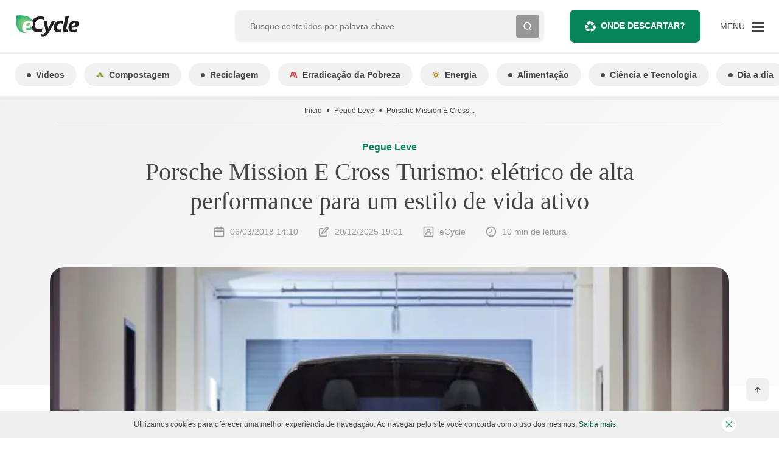

--- FILE ---
content_type: text/html; charset=UTF-8
request_url: https://www.ecycle.com.br/porsche-mission-e-cross-turismo-eletrico/
body_size: 87541
content:
<!doctype html>
<html lang="pt-BR">
  <head><meta charset="utf-8"><script>if(navigator.userAgent.match(/MSIE|Internet Explorer/i)||navigator.userAgent.match(/Trident\/7\..*?rv:11/i)){var href=document.location.href;if(!href.match(/[?&]nowprocket/)){if(href.indexOf("?")==-1){if(href.indexOf("#")==-1){document.location.href=href+"?nowprocket=1"}else{document.location.href=href.replace("#","?nowprocket=1#")}}else{if(href.indexOf("#")==-1){document.location.href=href+"&nowprocket=1"}else{document.location.href=href.replace("#","&nowprocket=1#")}}}}</script><script>(()=>{class RocketLazyLoadScripts{constructor(){this.v="2.0.4",this.userEvents=["keydown","keyup","mousedown","mouseup","mousemove","mouseover","mouseout","touchmove","touchstart","touchend","touchcancel","wheel","click","dblclick","input"],this.attributeEvents=["onblur","onclick","oncontextmenu","ondblclick","onfocus","onmousedown","onmouseenter","onmouseleave","onmousemove","onmouseout","onmouseover","onmouseup","onmousewheel","onscroll","onsubmit"]}async t(){this.i(),this.o(),/iP(ad|hone)/.test(navigator.userAgent)&&this.h(),this.u(),this.l(this),this.m(),this.k(this),this.p(this),this._(),await Promise.all([this.R(),this.L()]),this.lastBreath=Date.now(),this.S(this),this.P(),this.D(),this.O(),this.M(),await this.C(this.delayedScripts.normal),await this.C(this.delayedScripts.defer),await this.C(this.delayedScripts.async),await this.T(),await this.F(),await this.j(),await this.A(),window.dispatchEvent(new Event("rocket-allScriptsLoaded")),this.everythingLoaded=!0,this.lastTouchEnd&&await new Promise(t=>setTimeout(t,500-Date.now()+this.lastTouchEnd)),this.I(),this.H(),this.U(),this.W()}i(){this.CSPIssue=sessionStorage.getItem("rocketCSPIssue"),document.addEventListener("securitypolicyviolation",t=>{this.CSPIssue||"script-src-elem"!==t.violatedDirective||"data"!==t.blockedURI||(this.CSPIssue=!0,sessionStorage.setItem("rocketCSPIssue",!0))},{isRocket:!0})}o(){window.addEventListener("pageshow",t=>{this.persisted=t.persisted,this.realWindowLoadedFired=!0},{isRocket:!0}),window.addEventListener("pagehide",()=>{this.onFirstUserAction=null},{isRocket:!0})}h(){let t;function e(e){t=e}window.addEventListener("touchstart",e,{isRocket:!0}),window.addEventListener("touchend",function i(o){o.changedTouches[0]&&t.changedTouches[0]&&Math.abs(o.changedTouches[0].pageX-t.changedTouches[0].pageX)<10&&Math.abs(o.changedTouches[0].pageY-t.changedTouches[0].pageY)<10&&o.timeStamp-t.timeStamp<200&&(window.removeEventListener("touchstart",e,{isRocket:!0}),window.removeEventListener("touchend",i,{isRocket:!0}),"INPUT"===o.target.tagName&&"text"===o.target.type||(o.target.dispatchEvent(new TouchEvent("touchend",{target:o.target,bubbles:!0})),o.target.dispatchEvent(new MouseEvent("mouseover",{target:o.target,bubbles:!0})),o.target.dispatchEvent(new PointerEvent("click",{target:o.target,bubbles:!0,cancelable:!0,detail:1,clientX:o.changedTouches[0].clientX,clientY:o.changedTouches[0].clientY})),event.preventDefault()))},{isRocket:!0})}q(t){this.userActionTriggered||("mousemove"!==t.type||this.firstMousemoveIgnored?"keyup"===t.type||"mouseover"===t.type||"mouseout"===t.type||(this.userActionTriggered=!0,this.onFirstUserAction&&this.onFirstUserAction()):this.firstMousemoveIgnored=!0),"click"===t.type&&t.preventDefault(),t.stopPropagation(),t.stopImmediatePropagation(),"touchstart"===this.lastEvent&&"touchend"===t.type&&(this.lastTouchEnd=Date.now()),"click"===t.type&&(this.lastTouchEnd=0),this.lastEvent=t.type,t.composedPath&&t.composedPath()[0].getRootNode()instanceof ShadowRoot&&(t.rocketTarget=t.composedPath()[0]),this.savedUserEvents.push(t)}u(){this.savedUserEvents=[],this.userEventHandler=this.q.bind(this),this.userEvents.forEach(t=>window.addEventListener(t,this.userEventHandler,{passive:!1,isRocket:!0})),document.addEventListener("visibilitychange",this.userEventHandler,{isRocket:!0})}U(){this.userEvents.forEach(t=>window.removeEventListener(t,this.userEventHandler,{passive:!1,isRocket:!0})),document.removeEventListener("visibilitychange",this.userEventHandler,{isRocket:!0}),this.savedUserEvents.forEach(t=>{(t.rocketTarget||t.target).dispatchEvent(new window[t.constructor.name](t.type,t))})}m(){const t="return false",e=Array.from(this.attributeEvents,t=>"data-rocket-"+t),i="["+this.attributeEvents.join("],[")+"]",o="[data-rocket-"+this.attributeEvents.join("],[data-rocket-")+"]",s=(e,i,o)=>{o&&o!==t&&(e.setAttribute("data-rocket-"+i,o),e["rocket"+i]=new Function("event",o),e.setAttribute(i,t))};new MutationObserver(t=>{for(const n of t)"attributes"===n.type&&(n.attributeName.startsWith("data-rocket-")||this.everythingLoaded?n.attributeName.startsWith("data-rocket-")&&this.everythingLoaded&&this.N(n.target,n.attributeName.substring(12)):s(n.target,n.attributeName,n.target.getAttribute(n.attributeName))),"childList"===n.type&&n.addedNodes.forEach(t=>{if(t.nodeType===Node.ELEMENT_NODE)if(this.everythingLoaded)for(const i of[t,...t.querySelectorAll(o)])for(const t of i.getAttributeNames())e.includes(t)&&this.N(i,t.substring(12));else for(const e of[t,...t.querySelectorAll(i)])for(const t of e.getAttributeNames())this.attributeEvents.includes(t)&&s(e,t,e.getAttribute(t))})}).observe(document,{subtree:!0,childList:!0,attributeFilter:[...this.attributeEvents,...e]})}I(){this.attributeEvents.forEach(t=>{document.querySelectorAll("[data-rocket-"+t+"]").forEach(e=>{this.N(e,t)})})}N(t,e){const i=t.getAttribute("data-rocket-"+e);i&&(t.setAttribute(e,i),t.removeAttribute("data-rocket-"+e))}k(t){Object.defineProperty(HTMLElement.prototype,"onclick",{get(){return this.rocketonclick||null},set(e){this.rocketonclick=e,this.setAttribute(t.everythingLoaded?"onclick":"data-rocket-onclick","this.rocketonclick(event)")}})}S(t){function e(e,i){let o=e[i];e[i]=null,Object.defineProperty(e,i,{get:()=>o,set(s){t.everythingLoaded?o=s:e["rocket"+i]=o=s}})}e(document,"onreadystatechange"),e(window,"onload"),e(window,"onpageshow");try{Object.defineProperty(document,"readyState",{get:()=>t.rocketReadyState,set(e){t.rocketReadyState=e},configurable:!0}),document.readyState="loading"}catch(t){console.log("WPRocket DJE readyState conflict, bypassing")}}l(t){this.originalAddEventListener=EventTarget.prototype.addEventListener,this.originalRemoveEventListener=EventTarget.prototype.removeEventListener,this.savedEventListeners=[],EventTarget.prototype.addEventListener=function(e,i,o){o&&o.isRocket||!t.B(e,this)&&!t.userEvents.includes(e)||t.B(e,this)&&!t.userActionTriggered||e.startsWith("rocket-")||t.everythingLoaded?t.originalAddEventListener.call(this,e,i,o):(t.savedEventListeners.push({target:this,remove:!1,type:e,func:i,options:o}),"mouseenter"!==e&&"mouseleave"!==e||t.originalAddEventListener.call(this,e,t.savedUserEvents.push,o))},EventTarget.prototype.removeEventListener=function(e,i,o){o&&o.isRocket||!t.B(e,this)&&!t.userEvents.includes(e)||t.B(e,this)&&!t.userActionTriggered||e.startsWith("rocket-")||t.everythingLoaded?t.originalRemoveEventListener.call(this,e,i,o):t.savedEventListeners.push({target:this,remove:!0,type:e,func:i,options:o})}}J(t,e){this.savedEventListeners=this.savedEventListeners.filter(i=>{let o=i.type,s=i.target||window;return e!==o||t!==s||(this.B(o,s)&&(i.type="rocket-"+o),this.$(i),!1)})}H(){EventTarget.prototype.addEventListener=this.originalAddEventListener,EventTarget.prototype.removeEventListener=this.originalRemoveEventListener,this.savedEventListeners.forEach(t=>this.$(t))}$(t){t.remove?this.originalRemoveEventListener.call(t.target,t.type,t.func,t.options):this.originalAddEventListener.call(t.target,t.type,t.func,t.options)}p(t){let e;function i(e){return t.everythingLoaded?e:e.split(" ").map(t=>"load"===t||t.startsWith("load.")?"rocket-jquery-load":t).join(" ")}function o(o){function s(e){const s=o.fn[e];o.fn[e]=o.fn.init.prototype[e]=function(){return this[0]===window&&t.userActionTriggered&&("string"==typeof arguments[0]||arguments[0]instanceof String?arguments[0]=i(arguments[0]):"object"==typeof arguments[0]&&Object.keys(arguments[0]).forEach(t=>{const e=arguments[0][t];delete arguments[0][t],arguments[0][i(t)]=e})),s.apply(this,arguments),this}}if(o&&o.fn&&!t.allJQueries.includes(o)){const e={DOMContentLoaded:[],"rocket-DOMContentLoaded":[]};for(const t in e)document.addEventListener(t,()=>{e[t].forEach(t=>t())},{isRocket:!0});o.fn.ready=o.fn.init.prototype.ready=function(i){function s(){parseInt(o.fn.jquery)>2?setTimeout(()=>i.bind(document)(o)):i.bind(document)(o)}return"function"==typeof i&&(t.realDomReadyFired?!t.userActionTriggered||t.fauxDomReadyFired?s():e["rocket-DOMContentLoaded"].push(s):e.DOMContentLoaded.push(s)),o([])},s("on"),s("one"),s("off"),t.allJQueries.push(o)}e=o}t.allJQueries=[],o(window.jQuery),Object.defineProperty(window,"jQuery",{get:()=>e,set(t){o(t)}})}P(){const t=new Map;document.write=document.writeln=function(e){const i=document.currentScript,o=document.createRange(),s=i.parentElement;let n=t.get(i);void 0===n&&(n=i.nextSibling,t.set(i,n));const c=document.createDocumentFragment();o.setStart(c,0),c.appendChild(o.createContextualFragment(e)),s.insertBefore(c,n)}}async R(){return new Promise(t=>{this.userActionTriggered?t():this.onFirstUserAction=t})}async L(){return new Promise(t=>{document.addEventListener("DOMContentLoaded",()=>{this.realDomReadyFired=!0,t()},{isRocket:!0})})}async j(){return this.realWindowLoadedFired?Promise.resolve():new Promise(t=>{window.addEventListener("load",t,{isRocket:!0})})}M(){this.pendingScripts=[];this.scriptsMutationObserver=new MutationObserver(t=>{for(const e of t)e.addedNodes.forEach(t=>{"SCRIPT"!==t.tagName||t.noModule||t.isWPRocket||this.pendingScripts.push({script:t,promise:new Promise(e=>{const i=()=>{const i=this.pendingScripts.findIndex(e=>e.script===t);i>=0&&this.pendingScripts.splice(i,1),e()};t.addEventListener("load",i,{isRocket:!0}),t.addEventListener("error",i,{isRocket:!0}),setTimeout(i,1e3)})})})}),this.scriptsMutationObserver.observe(document,{childList:!0,subtree:!0})}async F(){await this.X(),this.pendingScripts.length?(await this.pendingScripts[0].promise,await this.F()):this.scriptsMutationObserver.disconnect()}D(){this.delayedScripts={normal:[],async:[],defer:[]},document.querySelectorAll("script[type$=rocketlazyloadscript]").forEach(t=>{t.hasAttribute("data-rocket-src")?t.hasAttribute("async")&&!1!==t.async?this.delayedScripts.async.push(t):t.hasAttribute("defer")&&!1!==t.defer||"module"===t.getAttribute("data-rocket-type")?this.delayedScripts.defer.push(t):this.delayedScripts.normal.push(t):this.delayedScripts.normal.push(t)})}async _(){await this.L();let t=[];document.querySelectorAll("script[type$=rocketlazyloadscript][data-rocket-src]").forEach(e=>{let i=e.getAttribute("data-rocket-src");if(i&&!i.startsWith("data:")){i.startsWith("//")&&(i=location.protocol+i);try{const o=new URL(i).origin;o!==location.origin&&t.push({src:o,crossOrigin:e.crossOrigin||"module"===e.getAttribute("data-rocket-type")})}catch(t){}}}),t=[...new Map(t.map(t=>[JSON.stringify(t),t])).values()],this.Y(t,"preconnect")}async G(t){if(await this.K(),!0!==t.noModule||!("noModule"in HTMLScriptElement.prototype))return new Promise(e=>{let i;function o(){(i||t).setAttribute("data-rocket-status","executed"),e()}try{if(navigator.userAgent.includes("Firefox/")||""===navigator.vendor||this.CSPIssue)i=document.createElement("script"),[...t.attributes].forEach(t=>{let e=t.nodeName;"type"!==e&&("data-rocket-type"===e&&(e="type"),"data-rocket-src"===e&&(e="src"),i.setAttribute(e,t.nodeValue))}),t.text&&(i.text=t.text),t.nonce&&(i.nonce=t.nonce),i.hasAttribute("src")?(i.addEventListener("load",o,{isRocket:!0}),i.addEventListener("error",()=>{i.setAttribute("data-rocket-status","failed-network"),e()},{isRocket:!0}),setTimeout(()=>{i.isConnected||e()},1)):(i.text=t.text,o()),i.isWPRocket=!0,t.parentNode.replaceChild(i,t);else{const i=t.getAttribute("data-rocket-type"),s=t.getAttribute("data-rocket-src");i?(t.type=i,t.removeAttribute("data-rocket-type")):t.removeAttribute("type"),t.addEventListener("load",o,{isRocket:!0}),t.addEventListener("error",i=>{this.CSPIssue&&i.target.src.startsWith("data:")?(console.log("WPRocket: CSP fallback activated"),t.removeAttribute("src"),this.G(t).then(e)):(t.setAttribute("data-rocket-status","failed-network"),e())},{isRocket:!0}),s?(t.fetchPriority="high",t.removeAttribute("data-rocket-src"),t.src=s):t.src="data:text/javascript;base64,"+window.btoa(unescape(encodeURIComponent(t.text)))}}catch(i){t.setAttribute("data-rocket-status","failed-transform"),e()}});t.setAttribute("data-rocket-status","skipped")}async C(t){const e=t.shift();return e?(e.isConnected&&await this.G(e),this.C(t)):Promise.resolve()}O(){this.Y([...this.delayedScripts.normal,...this.delayedScripts.defer,...this.delayedScripts.async],"preload")}Y(t,e){this.trash=this.trash||[];let i=!0;var o=document.createDocumentFragment();t.forEach(t=>{const s=t.getAttribute&&t.getAttribute("data-rocket-src")||t.src;if(s&&!s.startsWith("data:")){const n=document.createElement("link");n.href=s,n.rel=e,"preconnect"!==e&&(n.as="script",n.fetchPriority=i?"high":"low"),t.getAttribute&&"module"===t.getAttribute("data-rocket-type")&&(n.crossOrigin=!0),t.crossOrigin&&(n.crossOrigin=t.crossOrigin),t.integrity&&(n.integrity=t.integrity),t.nonce&&(n.nonce=t.nonce),o.appendChild(n),this.trash.push(n),i=!1}}),document.head.appendChild(o)}W(){this.trash.forEach(t=>t.remove())}async T(){try{document.readyState="interactive"}catch(t){}this.fauxDomReadyFired=!0;try{await this.K(),this.J(document,"readystatechange"),document.dispatchEvent(new Event("rocket-readystatechange")),await this.K(),document.rocketonreadystatechange&&document.rocketonreadystatechange(),await this.K(),this.J(document,"DOMContentLoaded"),document.dispatchEvent(new Event("rocket-DOMContentLoaded")),await this.K(),this.J(window,"DOMContentLoaded"),window.dispatchEvent(new Event("rocket-DOMContentLoaded"))}catch(t){console.error(t)}}async A(){try{document.readyState="complete"}catch(t){}try{await this.K(),this.J(document,"readystatechange"),document.dispatchEvent(new Event("rocket-readystatechange")),await this.K(),document.rocketonreadystatechange&&document.rocketonreadystatechange(),await this.K(),this.J(window,"load"),window.dispatchEvent(new Event("rocket-load")),await this.K(),window.rocketonload&&window.rocketonload(),await this.K(),this.allJQueries.forEach(t=>t(window).trigger("rocket-jquery-load")),await this.K(),this.J(window,"pageshow");const t=new Event("rocket-pageshow");t.persisted=this.persisted,window.dispatchEvent(t),await this.K(),window.rocketonpageshow&&window.rocketonpageshow({persisted:this.persisted})}catch(t){console.error(t)}}async K(){Date.now()-this.lastBreath>45&&(await this.X(),this.lastBreath=Date.now())}async X(){return document.hidden?new Promise(t=>setTimeout(t)):new Promise(t=>requestAnimationFrame(t))}B(t,e){return e===document&&"readystatechange"===t||(e===document&&"DOMContentLoaded"===t||(e===window&&"DOMContentLoaded"===t||(e===window&&"load"===t||e===window&&"pageshow"===t)))}static run(){(new RocketLazyLoadScripts).t()}}RocketLazyLoadScripts.run()})();</script>
  
  <meta http-equiv="x-ua-compatible" content="ie=edge">
  <meta name="viewport" content="minimum-scale=1, width=device-width, initial-scale=1, shrink-to-fit=no">

  <link rel="preconnect dns-prefetch" href="https://www.googletagmanager.com" crossorigin />
  <link rel="preconnect dns-prefetch" href="https://v3.denakop.com" crossorigin />

  <meta name='robots' content='index, follow, max-image-preview:large, max-snippet:-1, max-video-preview:-1' />
	<style>img:is([sizes="auto" i], [sizes^="auto," i]) { contain-intrinsic-size: 3000px 1500px }</style>
	
	<!-- This site is optimized with the Yoast SEO Premium plugin v26.4 (Yoast SEO v26.4) - https://yoast.com/wordpress/plugins/seo/ -->
	<title>Porsche Mission E Cross Turismo: elétrico de alta performance para um estilo de vida ativo</title>
	<meta name="description" content="Porsche Mission E Cross Turismo: elétrico de alta performance para um estilo de vida ativo – Leia sobre e mais no eCycle" />
	<link rel="canonical" href="https://www.ecycle.com.br/porsche-mission-e-cross-turismo-eletrico/" />
	<meta property="og:locale" content="pt_BR" />
	<meta property="og:type" content="article" />
	<meta property="og:title" content="Porsche Mission E Cross Turismo: elétrico de alta performance para um estilo de vida ativo" />
	<meta property="og:description" content="Porsche Mission E Cross Turismo: elétrico de alta performance para um estilo de vida ativo – Leia sobre e mais no eCycle" />
	<meta property="og:url" content="https://www.ecycle.com.br/porsche-mission-e-cross-turismo-eletrico/" />
	<meta property="og:site_name" content="eCycle" />
	<meta property="article:publisher" content="https://www.facebook.com/eCycle.Portal/" />
	<meta property="article:published_time" content="2018-03-06T17:10:00+00:00" />
	<meta property="article:modified_time" content="2025-12-20T22:01:36+00:00" />
	<meta property="og:image" content="https://images.ecycle.com.br/wp-content/uploads/2021/05/16222923/mission_e_cross_turismo_2018_porsche_ag.jpg" />
	<meta property="og:image:width" content="750" />
	<meta property="og:image:height" content="460" />
	<meta property="og:image:type" content="image/jpeg" />
	<meta name="author" content="eCycle" />
	<meta name="twitter:card" content="summary_large_image" />
	<meta name="twitter:creator" content="@eCycleBr" />
	<meta name="twitter:site" content="@eCycleBr" />
	<meta name="twitter:label1" content="Escrito por" />
	<meta name="twitter:data1" content="eCycle" />
	<meta name="twitter:label2" content="Est. tempo de leitura" />
	<meta name="twitter:data2" content="10 minutos" />
	<script type="application/ld+json" class="yoast-schema-graph">{"@context":"https://schema.org","@graph":[{"@type":"Article","@id":"https://www.ecycle.com.br/porsche-mission-e-cross-turismo-eletrico/#article","isPartOf":{"@id":"https://www.ecycle.com.br/porsche-mission-e-cross-turismo-eletrico/"},"author":{"name":"eCycle","@id":"https://www.ecycle.com.br/#/schema/person/5ea840bec9566c9915938db50ad2535a"},"headline":"Porsche Mission E Cross Turismo: elétrico de alta performance para um estilo de vida ativo","datePublished":"2018-03-06T17:10:00+00:00","dateModified":"2025-12-20T22:01:36+00:00","mainEntityOfPage":{"@id":"https://www.ecycle.com.br/porsche-mission-e-cross-turismo-eletrico/"},"wordCount":1986,"commentCount":0,"publisher":{"@id":"https://www.ecycle.com.br/#organization"},"image":{"@id":"https://www.ecycle.com.br/porsche-mission-e-cross-turismo-eletrico/#primaryimage"},"thumbnailUrl":"https://images.ecycle.com.br/wp-content/uploads/2021/05/16222923/mission_e_cross_turismo_2018_porsche_ag.jpg","articleSection":["Pegue Leve"],"inLanguage":"pt-BR","copyrightYear":"2018","copyrightHolder":{"@id":"https://www.ecycle.com.br/#organization"}},{"@type":"WebPage","@id":"https://www.ecycle.com.br/porsche-mission-e-cross-turismo-eletrico/","url":"https://www.ecycle.com.br/porsche-mission-e-cross-turismo-eletrico/","name":"Porsche Mission E Cross Turismo: elétrico de alta performance para um estilo de vida ativo","isPartOf":{"@id":"https://www.ecycle.com.br/#website"},"primaryImageOfPage":{"@id":"https://www.ecycle.com.br/porsche-mission-e-cross-turismo-eletrico/#primaryimage"},"image":{"@id":"https://www.ecycle.com.br/porsche-mission-e-cross-turismo-eletrico/#primaryimage"},"thumbnailUrl":"https://images.ecycle.com.br/wp-content/uploads/2021/05/16222923/mission_e_cross_turismo_2018_porsche_ag.jpg","datePublished":"2018-03-06T17:10:00+00:00","dateModified":"2025-12-20T22:01:36+00:00","description":"Porsche Mission E Cross Turismo: elétrico de alta performance para um estilo de vida ativo – Leia sobre e mais no eCycle","breadcrumb":{"@id":"https://www.ecycle.com.br/porsche-mission-e-cross-turismo-eletrico/#breadcrumb"},"inLanguage":"pt-BR","potentialAction":[{"@type":"ReadAction","target":["https://www.ecycle.com.br/porsche-mission-e-cross-turismo-eletrico/"]}]},{"@type":"ImageObject","inLanguage":"pt-BR","@id":"https://www.ecycle.com.br/porsche-mission-e-cross-turismo-eletrico/#primaryimage","url":"https://images.ecycle.com.br/wp-content/uploads/2021/05/16222923/mission_e_cross_turismo_2018_porsche_ag.jpg","contentUrl":"https://images.ecycle.com.br/wp-content/uploads/2021/05/16222923/mission_e_cross_turismo_2018_porsche_ag.jpg","width":750,"height":460},{"@type":"BreadcrumbList","@id":"https://www.ecycle.com.br/porsche-mission-e-cross-turismo-eletrico/#breadcrumb","itemListElement":[{"@type":"ListItem","position":1,"name":"Início","item":"https://www.ecycle.com.br/"},{"@type":"ListItem","position":2,"name":"Porsche Mission E Cross Turismo: elétrico de alta performance para um estilo de vida ativo"}]},{"@type":"WebSite","@id":"https://www.ecycle.com.br/#website","url":"https://www.ecycle.com.br/","name":"eCycle - Notícias sobre Sustentabilidade e Meio Ambiente","description":"Fique por dentro das últimas notícias sobre meio ambiente, crises climáticas e inovações sustentáveis. Informação atualizada para quem busca um futuro consciente. Leia no eCycle!","publisher":{"@id":"https://www.ecycle.com.br/#organization"},"alternateName":"eCycle","potentialAction":[{"@type":"SearchAction","target":{"@type":"EntryPoint","urlTemplate":"https://www.ecycle.com.br/?s={search_term_string}"},"query-input":{"@type":"PropertyValueSpecification","valueRequired":true,"valueName":"search_term_string"}}],"inLanguage":"pt-BR"},{"@type":["Organization","Place","NewsMediaOrganization"],"@id":"https://www.ecycle.com.br/#organization","name":"eCycle","alternateName":"eCycle","url":"https://www.ecycle.com.br/","logo":{"@id":"https://www.ecycle.com.br/porsche-mission-e-cross-turismo-eletrico/#local-main-organization-logo"},"image":{"@id":"https://www.ecycle.com.br/porsche-mission-e-cross-turismo-eletrico/#local-main-organization-logo"},"sameAs":["https://www.facebook.com/eCycle.Portal/","https://x.com/eCycleBr","https://www.instagram.com/ecycleoficial/"],"description":"eCycle é uma marca que tem origem no interesse pelas relações de consumo desenvolvidas entre indivíduos e empresas, sejam fabricantes de produtos ou prestadoras de serviços, e seus efeitos sobre a sociedade e o meio ambiente.","legalName":"Epartners Empreendimentos Integrados Ltda Me.","numberOfEmployees":{"@type":"QuantitativeValue","minValue":"1","maxValue":"10"},"publishingPrinciples":"https://www.ecycle.com.br/sobre-nos/","ethicsPolicy":"https://www.ecycle.com.br/politica-de-privacidade/","telephone":[],"contactPoint":{"@type":"ContactPoint","telephone":"1148831967","email":"contato@ecycle.com.br"},"openingHoursSpecification":[{"@type":"OpeningHoursSpecification","dayOfWeek":["Monday","Tuesday","Wednesday","Thursday","Friday","Saturday","Sunday"],"opens":"09:00","closes":"17:00"}],"vatID":"11.754.258/0001‐08"},{"@type":"Person","@id":"https://www.ecycle.com.br/#/schema/person/5ea840bec9566c9915938db50ad2535a","name":"eCycle","image":{"@type":"ImageObject","inLanguage":"pt-BR","@id":"https://www.ecycle.com.br/#/schema/person/image/","url":"https://secure.gravatar.com/avatar/78b8d645868bcb75a0c8d00469928d07af604c9578f7203b113325e3a214454d?s=96&d=mm&r=g","contentUrl":"https://secure.gravatar.com/avatar/78b8d645868bcb75a0c8d00469928d07af604c9578f7203b113325e3a214454d?s=96&d=mm&r=g","caption":"eCycle"},"url":"https://www.ecycle.com.br/author/studio/"},{"@type":"ImageObject","inLanguage":"pt-BR","@id":"https://www.ecycle.com.br/porsche-mission-e-cross-turismo-eletrico/#local-main-organization-logo","url":"https://images.ecycle.com.br/wp-content/uploads/2025/11/25122626/logo-ecycle-696.png","contentUrl":"https://images.ecycle.com.br/wp-content/uploads/2025/11/25122626/logo-ecycle-696.png","width":696,"height":696,"caption":"eCycle"}]}</script>
	<meta name="geo.region" content="Brasil" />
	<!-- / Yoast SEO Premium plugin. -->


<link rel="amphtml" href="https://www.ecycle.com.br/porsche-mission-e-cross-turismo-eletrico/amp/" /><meta name="generator" content="AMP for WP 1.1.7.1"/><link rel='dns-prefetch' href='//securepubads.g.doubleclick.net' />
<link rel='dns-prefetch' href='//www.ecycle.com.br' />
<link rel='dns-prefetch' href='//assets.pinterest.com' />

<style id='global-styles-inline-css' type='text/css'>
:root{--wp--preset--aspect-ratio--square: 1;--wp--preset--aspect-ratio--4-3: 4/3;--wp--preset--aspect-ratio--3-4: 3/4;--wp--preset--aspect-ratio--3-2: 3/2;--wp--preset--aspect-ratio--2-3: 2/3;--wp--preset--aspect-ratio--16-9: 16/9;--wp--preset--aspect-ratio--9-16: 9/16;--wp--preset--color--black: #000000;--wp--preset--color--cyan-bluish-gray: #abb8c3;--wp--preset--color--white: #ffffff;--wp--preset--color--pale-pink: #f78da7;--wp--preset--color--vivid-red: #cf2e2e;--wp--preset--color--luminous-vivid-orange: #ff6900;--wp--preset--color--luminous-vivid-amber: #fcb900;--wp--preset--color--light-green-cyan: #7bdcb5;--wp--preset--color--vivid-green-cyan: #00d084;--wp--preset--color--pale-cyan-blue: #8ed1fc;--wp--preset--color--vivid-cyan-blue: #0693e3;--wp--preset--color--vivid-purple: #9b51e0;--wp--preset--gradient--vivid-cyan-blue-to-vivid-purple: linear-gradient(135deg,rgba(6,147,227,1) 0%,rgb(155,81,224) 100%);--wp--preset--gradient--light-green-cyan-to-vivid-green-cyan: linear-gradient(135deg,rgb(122,220,180) 0%,rgb(0,208,130) 100%);--wp--preset--gradient--luminous-vivid-amber-to-luminous-vivid-orange: linear-gradient(135deg,rgba(252,185,0,1) 0%,rgba(255,105,0,1) 100%);--wp--preset--gradient--luminous-vivid-orange-to-vivid-red: linear-gradient(135deg,rgba(255,105,0,1) 0%,rgb(207,46,46) 100%);--wp--preset--gradient--very-light-gray-to-cyan-bluish-gray: linear-gradient(135deg,rgb(238,238,238) 0%,rgb(169,184,195) 100%);--wp--preset--gradient--cool-to-warm-spectrum: linear-gradient(135deg,rgb(74,234,220) 0%,rgb(151,120,209) 20%,rgb(207,42,186) 40%,rgb(238,44,130) 60%,rgb(251,105,98) 80%,rgb(254,248,76) 100%);--wp--preset--gradient--blush-light-purple: linear-gradient(135deg,rgb(255,206,236) 0%,rgb(152,150,240) 100%);--wp--preset--gradient--blush-bordeaux: linear-gradient(135deg,rgb(254,205,165) 0%,rgb(254,45,45) 50%,rgb(107,0,62) 100%);--wp--preset--gradient--luminous-dusk: linear-gradient(135deg,rgb(255,203,112) 0%,rgb(199,81,192) 50%,rgb(65,88,208) 100%);--wp--preset--gradient--pale-ocean: linear-gradient(135deg,rgb(255,245,203) 0%,rgb(182,227,212) 50%,rgb(51,167,181) 100%);--wp--preset--gradient--electric-grass: linear-gradient(135deg,rgb(202,248,128) 0%,rgb(113,206,126) 100%);--wp--preset--gradient--midnight: linear-gradient(135deg,rgb(2,3,129) 0%,rgb(40,116,252) 100%);--wp--preset--font-size--small: 13px;--wp--preset--font-size--medium: 20px;--wp--preset--font-size--large: 36px;--wp--preset--font-size--x-large: 42px;--wp--preset--spacing--20: 0.44rem;--wp--preset--spacing--30: 0.67rem;--wp--preset--spacing--40: 1rem;--wp--preset--spacing--50: 1.5rem;--wp--preset--spacing--60: 2.25rem;--wp--preset--spacing--70: 3.38rem;--wp--preset--spacing--80: 5.06rem;--wp--preset--shadow--natural: 6px 6px 9px rgba(0, 0, 0, 0.2);--wp--preset--shadow--deep: 12px 12px 50px rgba(0, 0, 0, 0.4);--wp--preset--shadow--sharp: 6px 6px 0px rgba(0, 0, 0, 0.2);--wp--preset--shadow--outlined: 6px 6px 0px -3px rgba(255, 255, 255, 1), 6px 6px rgba(0, 0, 0, 1);--wp--preset--shadow--crisp: 6px 6px 0px rgba(0, 0, 0, 1);}:where(body) { margin: 0; }.wp-site-blocks > .alignleft { float: left; margin-right: 2em; }.wp-site-blocks > .alignright { float: right; margin-left: 2em; }.wp-site-blocks > .aligncenter { justify-content: center; margin-left: auto; margin-right: auto; }:where(.is-layout-flex){gap: 0.5em;}:where(.is-layout-grid){gap: 0.5em;}.is-layout-flow > .alignleft{float: left;margin-inline-start: 0;margin-inline-end: 2em;}.is-layout-flow > .alignright{float: right;margin-inline-start: 2em;margin-inline-end: 0;}.is-layout-flow > .aligncenter{margin-left: auto !important;margin-right: auto !important;}.is-layout-constrained > .alignleft{float: left;margin-inline-start: 0;margin-inline-end: 2em;}.is-layout-constrained > .alignright{float: right;margin-inline-start: 2em;margin-inline-end: 0;}.is-layout-constrained > .aligncenter{margin-left: auto !important;margin-right: auto !important;}.is-layout-constrained > :where(:not(.alignleft):not(.alignright):not(.alignfull)){margin-left: auto !important;margin-right: auto !important;}body .is-layout-flex{display: flex;}.is-layout-flex{flex-wrap: wrap;align-items: center;}.is-layout-flex > :is(*, div){margin: 0;}body .is-layout-grid{display: grid;}.is-layout-grid > :is(*, div){margin: 0;}body{padding-top: 0px;padding-right: 0px;padding-bottom: 0px;padding-left: 0px;}a:where(:not(.wp-element-button)){text-decoration: underline;}:root :where(.wp-element-button, .wp-block-button__link){background-color: #32373c;border-width: 0;color: #fff;font-family: inherit;font-size: inherit;line-height: inherit;padding: calc(0.667em + 2px) calc(1.333em + 2px);text-decoration: none;}.has-black-color{color: var(--wp--preset--color--black) !important;}.has-cyan-bluish-gray-color{color: var(--wp--preset--color--cyan-bluish-gray) !important;}.has-white-color{color: var(--wp--preset--color--white) !important;}.has-pale-pink-color{color: var(--wp--preset--color--pale-pink) !important;}.has-vivid-red-color{color: var(--wp--preset--color--vivid-red) !important;}.has-luminous-vivid-orange-color{color: var(--wp--preset--color--luminous-vivid-orange) !important;}.has-luminous-vivid-amber-color{color: var(--wp--preset--color--luminous-vivid-amber) !important;}.has-light-green-cyan-color{color: var(--wp--preset--color--light-green-cyan) !important;}.has-vivid-green-cyan-color{color: var(--wp--preset--color--vivid-green-cyan) !important;}.has-pale-cyan-blue-color{color: var(--wp--preset--color--pale-cyan-blue) !important;}.has-vivid-cyan-blue-color{color: var(--wp--preset--color--vivid-cyan-blue) !important;}.has-vivid-purple-color{color: var(--wp--preset--color--vivid-purple) !important;}.has-black-background-color{background-color: var(--wp--preset--color--black) !important;}.has-cyan-bluish-gray-background-color{background-color: var(--wp--preset--color--cyan-bluish-gray) !important;}.has-white-background-color{background-color: var(--wp--preset--color--white) !important;}.has-pale-pink-background-color{background-color: var(--wp--preset--color--pale-pink) !important;}.has-vivid-red-background-color{background-color: var(--wp--preset--color--vivid-red) !important;}.has-luminous-vivid-orange-background-color{background-color: var(--wp--preset--color--luminous-vivid-orange) !important;}.has-luminous-vivid-amber-background-color{background-color: var(--wp--preset--color--luminous-vivid-amber) !important;}.has-light-green-cyan-background-color{background-color: var(--wp--preset--color--light-green-cyan) !important;}.has-vivid-green-cyan-background-color{background-color: var(--wp--preset--color--vivid-green-cyan) !important;}.has-pale-cyan-blue-background-color{background-color: var(--wp--preset--color--pale-cyan-blue) !important;}.has-vivid-cyan-blue-background-color{background-color: var(--wp--preset--color--vivid-cyan-blue) !important;}.has-vivid-purple-background-color{background-color: var(--wp--preset--color--vivid-purple) !important;}.has-black-border-color{border-color: var(--wp--preset--color--black) !important;}.has-cyan-bluish-gray-border-color{border-color: var(--wp--preset--color--cyan-bluish-gray) !important;}.has-white-border-color{border-color: var(--wp--preset--color--white) !important;}.has-pale-pink-border-color{border-color: var(--wp--preset--color--pale-pink) !important;}.has-vivid-red-border-color{border-color: var(--wp--preset--color--vivid-red) !important;}.has-luminous-vivid-orange-border-color{border-color: var(--wp--preset--color--luminous-vivid-orange) !important;}.has-luminous-vivid-amber-border-color{border-color: var(--wp--preset--color--luminous-vivid-amber) !important;}.has-light-green-cyan-border-color{border-color: var(--wp--preset--color--light-green-cyan) !important;}.has-vivid-green-cyan-border-color{border-color: var(--wp--preset--color--vivid-green-cyan) !important;}.has-pale-cyan-blue-border-color{border-color: var(--wp--preset--color--pale-cyan-blue) !important;}.has-vivid-cyan-blue-border-color{border-color: var(--wp--preset--color--vivid-cyan-blue) !important;}.has-vivid-purple-border-color{border-color: var(--wp--preset--color--vivid-purple) !important;}.has-vivid-cyan-blue-to-vivid-purple-gradient-background{background: var(--wp--preset--gradient--vivid-cyan-blue-to-vivid-purple) !important;}.has-light-green-cyan-to-vivid-green-cyan-gradient-background{background: var(--wp--preset--gradient--light-green-cyan-to-vivid-green-cyan) !important;}.has-luminous-vivid-amber-to-luminous-vivid-orange-gradient-background{background: var(--wp--preset--gradient--luminous-vivid-amber-to-luminous-vivid-orange) !important;}.has-luminous-vivid-orange-to-vivid-red-gradient-background{background: var(--wp--preset--gradient--luminous-vivid-orange-to-vivid-red) !important;}.has-very-light-gray-to-cyan-bluish-gray-gradient-background{background: var(--wp--preset--gradient--very-light-gray-to-cyan-bluish-gray) !important;}.has-cool-to-warm-spectrum-gradient-background{background: var(--wp--preset--gradient--cool-to-warm-spectrum) !important;}.has-blush-light-purple-gradient-background{background: var(--wp--preset--gradient--blush-light-purple) !important;}.has-blush-bordeaux-gradient-background{background: var(--wp--preset--gradient--blush-bordeaux) !important;}.has-luminous-dusk-gradient-background{background: var(--wp--preset--gradient--luminous-dusk) !important;}.has-pale-ocean-gradient-background{background: var(--wp--preset--gradient--pale-ocean) !important;}.has-electric-grass-gradient-background{background: var(--wp--preset--gradient--electric-grass) !important;}.has-midnight-gradient-background{background: var(--wp--preset--gradient--midnight) !important;}.has-small-font-size{font-size: var(--wp--preset--font-size--small) !important;}.has-medium-font-size{font-size: var(--wp--preset--font-size--medium) !important;}.has-large-font-size{font-size: var(--wp--preset--font-size--large) !important;}.has-x-large-font-size{font-size: var(--wp--preset--font-size--x-large) !important;}
:where(.wp-block-post-template.is-layout-flex){gap: 1.25em;}:where(.wp-block-post-template.is-layout-grid){gap: 1.25em;}
:where(.wp-block-columns.is-layout-flex){gap: 2em;}:where(.wp-block-columns.is-layout-grid){gap: 2em;}
:root :where(.wp-block-pullquote){font-size: 1.5em;line-height: 1.6;}
</style>
<style id='ads-manager-inline-css' type='text/css'>

                    .ads-mobile {
                        display: none;
                    }
                    .ads-desktop {
                        display: block;
                    }
                    @media only screen and (max-width: 991px) {
                        .ads-mobile {
                            display: block !important;
                        }
                        .ads-desktop {
                            display: none !important;
                        }
                    }
                
</style>
<style id='rocket-lazyload-inline-css' type='text/css'>
.rll-youtube-player{position:relative;padding-bottom:56.23%;height:0;overflow:hidden;max-width:100%;}.rll-youtube-player:focus-within{outline: 2px solid currentColor;outline-offset: 5px;}.rll-youtube-player iframe{position:absolute;top:0;left:0;width:100%;height:100%;z-index:100;background:0 0}.rll-youtube-player img{bottom:0;display:block;left:0;margin:auto;max-width:100%;width:100%;position:absolute;right:0;top:0;border:none;height:auto;-webkit-transition:.4s all;-moz-transition:.4s all;transition:.4s all}.rll-youtube-player img:hover{-webkit-filter:brightness(75%)}.rll-youtube-player .play{height:100%;width:100%;left:0;top:0;position:absolute;background:url(https://www.ecycle.com.br/wp-content/plugins/wp-rocket/assets/img/youtube.png) no-repeat center;background-color: transparent !important;cursor:pointer;border:none;}
</style>
<script type="text/javascript" async src="https://securepubads.g.doubleclick.net/tag/js/gpt.js" id="google-tag-js"></script>
<script type="rocketlazyloadscript" data-rocket-type="text/javascript" id="google-tag-js-after">
/* <![CDATA[ */
window.googletag = window.googletag || {cmd: []}; googletag.cmd.push(function() {googletag.pubads().enableSingleRequest(); googletag.enableServices(); });
/* ]]> */
</script>
<link rel="https://api.w.org/" href="https://www.ecycle.com.br/wp-json/" /><link rel="alternate" title="JSON" type="application/json" href="https://www.ecycle.com.br/wp-json/wp/v2/posts/36140" /><link rel="alternate" title="oEmbed (JSON)" type="application/json+oembed" href="https://www.ecycle.com.br/wp-json/oembed/1.0/embed?url=https%3A%2F%2Fwww.ecycle.com.br%2Fporsche-mission-e-cross-turismo-eletrico%2F" />
<link rel="alternate" title="oEmbed (XML)" type="text/xml+oembed" href="https://www.ecycle.com.br/wp-json/oembed/1.0/embed?url=https%3A%2F%2Fwww.ecycle.com.br%2Fporsche-mission-e-cross-turismo-eletrico%2F&#038;format=xml" />
<link rel="preload" as="image" href="https://images.ecycle.com.br/wp-content/uploads/2021/05/16222923/mission_e_cross_turismo_2018_porsche_ag.jpg.webp" /><link rel="icon" href="https://images.ecycle.com.br/wp-content/uploads/2021/02/27154434/cropped-512-4-32x32.png" sizes="32x32" />
<link rel="icon" href="https://images.ecycle.com.br/wp-content/uploads/2021/02/27154434/cropped-512-4-192x192.png" sizes="192x192" />
<link rel="apple-touch-icon" href="https://images.ecycle.com.br/wp-content/uploads/2021/02/27154434/cropped-512-4-180x180.png" />
<meta name="msapplication-TileImage" content="https://images.ecycle.com.br/wp-content/uploads/2021/02/27154434/cropped-512-4-270x270.png" />
<style id="critical-css" type="text/css">@charset "UTF-8";*{box-sizing:border-box}html{-webkit-text-size-adjust:100%;font-family:sans-serif;line-height:1.15}article,figcaption,figure,header,main,nav,section{display:block}body{background-color:var(--white);color:var(--gray-900);font-family:Arial,-apple-system,BlinkMacSystemFont,Segoe UI,Roboto,Helvetica Neue,Noto Sans,sans-serif,Apple Color Emoji,Segoe UI Emoji,Segoe UI Symbol,Noto Color Emoji;font-size:1rem;font-weight:400;line-height:1;margin:0;text-align:left}@media (max-width:1200px){body{font-size:calc(.8956rem + .1392vw)}}h1,h2,h4,h5,h6{margin-bottom:0;margin-top:0}p{margin-bottom:2.625rem;margin-top:0}small{font-size:80%}a{background-color:initial;color:#06845a;text-decoration:none}figure{margin:0 0 1rem}img{border-style:none}img,svg{vertical-align:middle}svg{overflow:hidden}label{display:inline-block;margin-bottom:.5rem}button{border-radius:0}button,input,select{font-family:inherit;font-size:inherit;line-height:inherit;margin:0}button,input{overflow:visible}button,select{text-transform:none}select{word-wrap:normal}[type=button],[type=submit],button{-webkit-appearance:button}[type=button]::-moz-focus-inner,[type=submit]::-moz-focus-inner,button::-moz-focus-inner{border-style:none;padding:0}input[type=checkbox]{box-sizing:border-box;padding:0}[type=search]{-webkit-appearance:none;outline-offset:-2px}[type=search]::-webkit-search-decoration{-webkit-appearance:none}template{display:none}.h5,.h6,h1,h2,h4,h5,h6{font-family:Georgia,Segoe UI;font-weight:700;line-height:1.143;margin-bottom:0}h1{font-size:2.5rem}@media (max-width:1200px){h1{font-size:calc(1.0456rem + 1.9392vw)}}h2{font-size:2rem}@media (max-width:1200px){h2{font-size:calc(.9956rem + 1.3392vw)}}h4{font-size:1.5rem}@media (max-width:1200px){h4{font-size:calc(.9456rem + .7392vw)}}.h5,h5{font-size:1.25rem}@media (max-width:1200px){.h5,h5{font-size:calc(.9206rem + .4392vw)}}.h6,h6{font-size:1rem}@media (max-width:1200px){.h6,h6{font-size:calc(.8956rem + .1392vw)}}small{font-size:78%;font-weight:400}.container,.container-fluid{margin-left:auto;margin-right:auto;padding-left:12px;padding-right:12px;width:100%}.container{max-width:100%}@media (min-width:1140px){.container{max-width:1140px}}.row{display:flex;flex-wrap:wrap;margin-left:-12px;margin-right:-12px}.col,.col-12,.col-auto,.col-lg-4,.col-lg-6,.col-lg-8,.col-lg-9,.col-lg-auto,.col-md-12{padding-left:12px;padding-right:12px;position:relative;width:100%}.col{flex-basis:0%;flex-grow:1;max-width:100%}.col-auto{flex:0 0 auto;max-width:100%;width:auto}.col-12{flex:0 0 100%;max-width:100%}.order-1{order:1}.order-2{order:2}.order-3{order:3}.order-4{order:4}.order-5{order:5}.order-7{order:7}@media (min-width:768px){.col-md-12{flex:0 0 100%;max-width:100%}}@media (min-width:992px){.col-lg-auto{flex:0 0 auto;max-width:100%;width:auto}.col-lg-4{flex:0 0 33.33333333%;max-width:33.33333333%}.col-lg-6{flex:0 0 50%;max-width:50%}.col-lg-8{flex:0 0 66.66666667%;max-width:66.66666667%}.col-lg-9{flex:0 0 75%;max-width:75%}.order-lg-1{order:1}.order-lg-3{order:3}}.form-control{background-clip:padding-box;background-color:#fff;border:1px solid #e1e1e1;border-radius:.25rem;color:#757575;display:block;font-size:.875rem;font-weight:400;height:calc(1.375em + 2rem + 2px);line-height:1.375;padding:1rem 1.5rem;width:100%}.form-control::-ms-expand{background-color:initial;border:0}.form-group{margin-bottom:1.5rem}.invalid-feedback{color:#dc3545;display:none;font-size:78%;margin-top:.25rem;width:100%}.btn{background-color:initial;border:1px solid #0000;border-radius:.5rem;color:var(--gray-900);display:inline-block;font-size:.875rem;font-weight:700;line-height:1;padding:1.125rem 1.5rem;text-align:center;vertical-align:middle}.btn-primary{background-color:#06845a;border-color:#06845a;color:#fff}.btn-gray{background-color:#999;border-color:#999;color:#444}.btn-link{color:#06845a;font-weight:400;text-decoration:none}.btn-sm{border-radius:.5rem;font-size:.75rem;line-height:1;padding:.75rem}.fade:not(.show){opacity:0}.collapse:not(.show){display:none}.custom-control{display:block;min-height:1rem;padding-left:2rem;position:relative;-webkit-print-color-adjust:exact;print-color-adjust:exact;z-index:1}.custom-control-inline{display:inline-flex;margin-right:1rem}.custom-control-input{height:1.25rem;left:0;opacity:0;position:absolute;width:1.5rem;z-index:-1}.custom-control-label{margin-bottom:0;position:relative;vertical-align:top}.custom-control-label:before{background-color:#fff;border:1px solid #e1e1e1}.custom-control-label:after,.custom-control-label:before{content:"";display:block;height:1.5rem;left:-2rem;position:absolute;top:-.25rem;width:1.5rem}.custom-control-label:after{background:50%/50% 50% no-repeat}.custom-checkbox .custom-control-label:before{border-radius:.25rem}.custom-switch{padding-left:3.125rem}.custom-switch .custom-control-label:before{border-radius:.75rem;left:-3.125rem;width:2.625rem}.custom-switch .custom-control-label:after{background-color:#e1e1e1;border-radius:.75rem;height:calc(1.5rem - 4px);left:calc(-3.125rem + 2px);top:calc(-.25rem + 2px);width:calc(1.5rem - 4px)}.custom-select{appearance:none;background:#fff url("data:image/svg+xml;charset=utf-8,%3Csvg xmlns='http://www.w3.org/2000/svg' width='4' height='5'%3E%3Cpath fill='%23343a40' d='M2 0 0 2h4zm0 5L0 3h4z'/%3E%3C/svg%3E") no-repeat right 1.5rem center/8px 10px;border:1px solid #e1e1e1;border-radius:.5rem;color:#757575;display:inline-block;font-size:.875rem;font-weight:400;height:calc(1.375em + 2rem + 2px);line-height:1.375;padding:1rem 2.5rem 1rem 1.5rem;vertical-align:middle;width:100%}.custom-select::-ms-expand{display:none}.custom-select:-moz-focusring{color:#0000;text-shadow:0 0 0 #757575}.nav{display:flex;flex-wrap:wrap;list-style:none;margin-bottom:0;padding-left:0}.nav-link{display:block;padding:.5rem 0}.navbar{align-items:center;display:flex;flex-wrap:wrap;justify-content:space-between;padding:1rem 12px;position:relative}.navbar-brand{display:inline-block;font-size:1.25rem;line-height:inherit;margin-right:12px;padding-bottom:0;padding-top:0;white-space:nowrap}@media (max-width:1200px){.navbar-brand{font-size:calc(.9206rem + .4392vw)}}.navbar-light .navbar-brand{color:#5cb876}.accordion{overflow-anchor:none}.breadcrumb{border-radius:0;display:flex;flex-wrap:wrap;font-size:.75rem;list-style:none;margin-bottom:0;padding:.75rem 0}.breadcrumb-item+.breadcrumb-item{padding-left:.5rem}.breadcrumb-item+.breadcrumb-item:before{color:inherit;content:"⬤";float:left;padding-right:.5rem}.breadcrumb-item.active{color:inherit}.badge{border-radius:.5rem;display:inline-block;font-size:.875rem;font-weight:700;line-height:1;padding:.75rem 1.25rem;text-align:center;vertical-align:initial;white-space:nowrap}.badge-pill{border-radius:10rem;padding-left:1.25rem;padding-right:1.25rem}.progress{background-color:#eaeceb;border-radius:0;font-size:.75rem;height:.375rem;line-height:0}.progress,.progress-bar{display:flex;overflow:hidden}.progress-bar{background-color:#06845a;color:#fff;flex-direction:column;justify-content:center;text-align:center;white-space:nowrap}.close{color:#000;float:right;font-size:1.5rem;font-weight:700;line-height:1;opacity:.5;text-shadow:0 1px 0 #fff}@media (max-width:1200px){.close{font-size:calc(.9456rem + .7392vw)}}button.close{background-color:initial;border:0;padding:0}.modal{display:none;height:100%;left:0;outline:0;overflow:hidden;position:fixed;top:0;width:100%;z-index:1050}.modal-dialog{margin:.5rem;position:relative;width:auto}.modal.fade .modal-dialog{transform:none}.modal-dialog-scrollable{display:flex;max-height:calc(100% - 1rem)}.modal-dialog-scrollable .modal-content{max-height:calc(100vh - 1rem);overflow:hidden}.modal-dialog-scrollable .modal-header{flex-shrink:0}.modal-dialog-scrollable .modal-body{overflow-y:auto}.modal-dialog-centered{align-items:center;display:flex;min-height:calc(100% - 1rem)}.modal-dialog-centered:before{content:"";display:block;height:calc(100vh - 1rem);height:min-content}.modal-dialog-centered.modal-dialog-scrollable{flex-direction:column;height:100%;justify-content:center}.modal-dialog-centered.modal-dialog-scrollable .modal-content{max-height:none}.modal-dialog-centered.modal-dialog-scrollable:before{content:none}.modal-content{background-clip:padding-box;background-color:#fff;border:1px solid #0003;border-radius:.75rem;display:flex;flex-direction:column;outline:0;position:relative;width:100%}.modal-header{align-items:flex-start;border-bottom:1px solid #ebefed;border-top-left-radius:calc(.75rem - 1px);border-top-right-radius:calc(.75rem - 1px);display:flex;justify-content:space-between;padding:1rem}.modal-header .close{margin:-1rem -1rem -1rem auto;padding:1rem}.modal-body{flex:1 1 auto;padding:.75rem;position:relative}.modal-footer{align-items:center;border-bottom-left-radius:calc(.75rem - 1px);border-bottom-right-radius:calc(.75rem - 1px);border-top:1px solid #ebefed;display:flex;flex-wrap:wrap;justify-content:flex-end;padding:.5rem}.modal-footer>*{margin:.25rem}@media (min-width:576px){.modal-dialog{margin:1.75rem auto;max-width:500px}.modal-dialog-scrollable{max-height:calc(100% - 3.5rem)}.modal-dialog-scrollable .modal-content{max-height:calc(100vh - 3.5rem)}.modal-dialog-centered{min-height:calc(100% - 3.5rem)}.modal-dialog-centered:before{height:calc(100vh - 3.5rem);height:min-content}}@keyframes spinner-border{to{transform:rotate(1turn)}}.spinner-border{animation:spinner-border .75s linear infinite;border:.25em solid;border-radius:50%;border-right:.25em solid #0000;display:inline-block;height:2rem;vertical-align:-.125em;width:2rem}.spinner-border-sm{border-width:.2em;height:1rem;width:1rem}@media (prefers-reduced-motion:reduce){.spinner-border{animation-duration:1.5s}}.bg-light{background-color:#f1f1f1!important}.bg-dark{background-color:#444!important}.bg-white{background-color:#fff!important}.bg-transparent{background-color:initial!important}.border-top{border-top:1px solid #ebefed!important}.border-bottom{border-bottom:1px solid #ebefed!important}.border-0{border:0!important}.rounded-sm{border-radius:.25rem!important}.rounded{border-radius:.5rem!important}.rounded-lg{border-radius:.75rem!important}.rounded-circle,.switch-darkmode .custom-control-label:after{border-radius:50%!important}.switch-darkmode .custom-control-label:before{border-radius:50rem!important}.d-none{display:none!important}.d-inline-block{display:inline-block!important}.d-block{display:block!important}.d-flex{display:flex!important}.d-inline-flex{display:inline-flex!important}.d-grid{display:grid!important}@media (min-width:992px){.d-lg-none{display:none!important}.d-lg-flex,.mega-menu .social{display:flex!important}.d-lg-inline-flex{display:inline-flex!important}}.flex-column{flex-direction:column!important}.flex-wrap{flex-wrap:wrap!important}.justify-content-center{justify-content:center!important}.justify-content-between{justify-content:space-between!important}.align-items-start{align-items:flex-start!important}.align-items-center{align-items:center!important}.align-items-stretch{align-items:stretch!important}@media (min-width:992px){.flex-lg-row{flex-direction:row!important}.justify-content-lg-end{justify-content:flex-end!important}.justify-content-lg-between{justify-content:space-between!important}.mega-menu .social{align-items:center!important}}.overflow-hidden{overflow:hidden!important}.position-relative{position:relative!important}.position-absolute{position:absolute!important}.position-fixed{position:fixed!important}.position-sticky{position:sticky!important}.fixed-bottom{bottom:0;left:0;position:fixed;right:0;z-index:1030}.w-100{width:100%!important}.w-auto{width:auto!important}.h-100{height:100%!important}.mw-100{max-width:100%!important}.m-0{margin:0!important}.mega-menu .social{margin-right:0!important}.mb-0{margin-bottom:0!important}.mega-menu .social{margin-left:0!important}.mr-1{margin-right:.25rem!important}.ml-1{margin-left:.25rem!important}.mt-2{margin-top:.5rem!important}.mr-2{margin-right:.5rem!important}.mb-2{margin-bottom:.5rem!important}.ml-2{margin-left:.5rem!important}.mt-3{margin-top:1rem!important}.mr-3{margin-right:1rem!important}.mb-3{margin-bottom:1rem!important}.mega-menu .social,.mt-4{margin-top:1.5rem!important}.mr-4{margin-right:1.5rem!important}.mb-4,.mega-menu .social{margin-bottom:1.5rem!important}.ml-4{margin-left:1.5rem!important}.my-5{margin-top:3rem!important}.mb-5,.my-5{margin-bottom:3rem!important}.mega-menu .social__title,.p-0{padding:0!important}.pt-0{padding-top:0!important}.px-0{padding-right:0!important}.pb-0{padding-bottom:0!important}.pl-0,.px-0{padding-left:0!important}.p-1{padding:.25rem!important}.py-1{padding-top:.25rem!important}.pr-1{padding-right:.25rem!important}.py-1{padding-bottom:.25rem!important}.p-2{padding:.5rem!important}.py-2{padding-top:.5rem!important}.pb-2,.py-2{padding-bottom:.5rem!important}.p-3{padding:1rem!important}.pt-3,.py-3{padding-top:1rem!important}.py-3{padding-bottom:1rem!important}.pt-4,.py-4{padding-top:1.5rem!important}.pb-4,.py-4{padding-bottom:1.5rem!important}.pr-5{padding-right:3rem!important}.mx-auto{margin-right:auto!important}.ml-auto,.mx-auto{margin-left:auto!important}@media (min-width:768px){.mt-md-0{margin-top:0!important}}@media (min-width:992px){.mega-menu .social__title{margin:0!important}.mt-lg-0{margin-top:0!important}.mx-lg-0{margin-right:0!important}.mb-lg-0{margin-bottom:0!important}.mx-lg-0{margin-left:0!important}.mb-lg-2{margin-bottom:.5rem!important}.mt-lg-3{margin-top:1rem!important}.mb-lg-3{margin-bottom:1rem!important}.my-lg-4{margin-top:1.5rem!important}.mega-menu .social__title,.mr-lg-4{margin-right:1.5rem!important}.my-lg-4{margin-bottom:1.5rem!important}.ml-lg-4{margin-left:1.5rem!important}.py-lg-0{padding-top:0!important}.px-lg-0{padding-right:0!important}.py-lg-0{padding-bottom:0!important}.px-lg-0{padding-left:0!important}.pt-lg-3{padding-top:1rem!important}.px-lg-3{padding-left:1rem!important;padding-right:1rem!important}.px-lg-4{padding-left:1.5rem!important;padding-right:1.5rem!important}.pt-lg-5,.py-lg-5{padding-top:3rem!important}.py-lg-5{padding-bottom:3rem!important}}.text-truncate{overflow:hidden;text-overflow:ellipsis;white-space:nowrap}.text-left{text-align:left!important}.text-center{text-align:center!important}@media (min-width:768px){.text-md-center{text-align:center!important}}@media (min-width:992px){.text-lg-left{text-align:left!important}}.text-uppercase{text-transform:uppercase!important}.font-weight-bold{font-weight:700!important}.text-white{color:#fff!important}.text-primary{color:#06845a!important}.text-dark{color:#444!important}.text-gray{color:#999!important}.text-decoration-none{text-decoration:none!important}.swiper-wrapper{box-sizing:initial;display:flex;height:auto;position:relative;width:100%;z-index:1}.swiper-container{list-style:none;margin-left:auto;margin-right:auto;overflow:hidden;padding:0;position:relative;z-index:1}.swiper-wrapper{transform:translateZ(0)}.swiper-slide{flex-shrink:0;position:relative}.swiper-button-prev{left:16px;right:auto}.swiper-button-next{left:auto;right:16px}.swiper-button-next,.swiper-button-prev{align-items:center;background-color:rgba(68,68,68,.702);border-radius:4px;color:#fff;display:none;height:24px;justify-content:center;position:absolute;top:50%;transform:translateY(-50%);width:24px;z-index:1}@media (min-width:992px){.swiper-button-next,.swiper-button-prev{height:40px;width:40px}.swiper-button-next svg,.swiper-button-prev svg{width:30px}}.font-weight-medium{font-weight:500}.font-weight-semi-bold{font-weight:600}.font-family-sans-serif{font-family:Arial,-apple-system,BlinkMacSystemFont,Segoe UI,Roboto,Helvetica Neue,Noto Sans,sans-serif,Apple Color Emoji,Segoe UI Emoji,Segoe UI Symbol,Noto Color Emoji}.post-thumbnail__picture{height:100%;left:0;object-fit:cover;position:absolute;top:0;width:100%;z-index:0}.absolute-center{left:50%;position:absolute;top:50%;transform:translate(-50%,-50%)}.form-discard .custom-checkbox .custom-control-label:after,.form-discard .custom-checkbox .custom-control-label:before,.vertical-center{position:absolute;top:50%;transform:translateY(-50%)}.post-thumbnail:before{left:50%;position:absolute;transform:translateX(-50%)}.above-modal-menu{z-index:7}.gray-gradient{background:var(--gray-100);background:linear-gradient(135deg,var(--gray-100) 0,var(--white) 100%)}.scroll-to-top{z-index:5}.zi-1{z-index:1}.gap-x-3{column-gap:1rem}.grid-flow-col{grid-auto-flow:column}.body{--white:$white;--black:$black;--gray-100:$gray-100;--gray-200:$gray-200;--gray-300:$gray-300;--gray-400:$gray-400;--gray-500:$gray-500;--gray-600:$gray-600;--gray-700:$gray-700;--gray-800:$gray-800;--gray-900:$gray-900;overflow-x:hidden}.body--fixed-header{padding-top:130px}@media (min-width:992px){.body--fixed-header{padding-top:88px}}.btn-sm{height:41px}.btn-gray{color:#fff}.btn-scroll-top{background-color:hsla(0,0%,88%,.502);height:38px;width:38px;z-index:5}@media (-ms-high-contrast:active),(-ms-high-contrast:none){.switch-darkmode{display:none}}input[type=search]::-ms-clear,input[type=search]::-ms-reveal{display:none;height:0;width:0}input[type=search]::-webkit-search-cancel-button,input[type=search]::-webkit-search-decoration,input[type=search]::-webkit-search-results-button,input[type=search]::-webkit-search-results-decoration{display:none}.banner--leaderboard .banner__divider{background-color:var(--nebula);height:1px}.banner--fixed{box-shadow:0 1rem 3rem rgba(0,0,0,.175)}.form-discard .custom-checkbox{padding-left:1.5rem}.form-discard .custom-checkbox .custom-control-input{height:1rem;width:1rem}.form-discard .custom-checkbox .custom-control-label{font-size:.6875rem!important;font-weight:400!important}.form-discard .custom-checkbox .custom-control-label:before{background-color:initial;border-width:2px;height:1rem;left:-1.5rem;width:1rem}.form-discard .custom-checkbox .custom-control-label:after{height:1rem;left:-1.5rem;width:1rem}.form-discard a{text-decoration:underline}.form-discard p{margin:0}.form-discard{background-color:#000;border-radius:0 0 24px 24px;overflow-x:hidden;overflow-y:hidden;z-index:3}@media (max-width:991.98px){.form-discard{height:100vh;overflow-y:auto}}.form-discard .container{z-index:1}.form-discard__background{background:#0000 linear-gradient(107deg,#17503e,#002f20) 0 0 no-repeat padding-box;height:100%;left:0;opacity:.98;top:0}@media (max-width:991.98px){.form-discard__background{height:calc(100vh + 80px)}}.form-discard__background .recycle-icon{bottom:-120px;right:-24px}@media (max-width:991.98px){.form-discard__background .recycle-icon{bottom:0}}.form-discard__title{color:#6ad187;font-size:1.25rem}@media (min-width:992px){.form-discard__title{font-size:1.5rem}}.form-discard__close{color:#5cb876;right:12px;top:-1rem;z-index:10}@media (min-width:992px){.form-discard__close{top:-26px}}.form-discard__sponsor{background-color:#fff;border-radius:4px;color:#444;font-size:.875rem;margin-bottom:2.125rem;max-height:52px;padding:1rem;position:relative;text-decoration:none!important;top:.75rem}@media (min-width:992px){.form-discard__sponsor{position:absolute;right:calc(-100% + 12px);top:.75rem}}.form-discard__sponsor span{line-height:1.375em}.form-discard__sponsor img{max-height:30px;object-fit:fill!important;position:relative!important;width:auto!important}.form-discard__why{left:0;margin-top:1.5rem;position:relative;width:100%}@media (min-width:992px){.form-discard__why{left:calc(100% + 12px);margin-top:5rem;position:absolute;top:0;width:calc(100% - 24px)}}.form-discard__why .why__content{background-color:rgba(6,132,90,.302);border-radius:8px;padding:1.5rem 1rem;position:relative}@media (min-width:992px){.form-discard__why .why__content{padding:2rem 2.5rem}}.form-discard__why .why__content:after{border:12px solid;border-color:#0000 #0000 #06845a;bottom:100%;content:"";left:1rem;margin-top:-5px;opacity:.3;position:absolute}@media (min-width:992px){.form-discard__why .why__content:after{border-color:#0000 #06845a #0000 #0000;bottom:auto;left:auto;right:100%;top:1.5rem}}.form-discard__why .why__content .why__icon{flex-basis:48px}@media (min-width:992px){.form-discard__why .why__content .why__icon{flex-basis:64px}}.form-discard__why .why__content .why__icon img{position:relative}.form-discard__why .why__content .why__text{flex-basis:100%}.form-discard__why .why__content .why__text h4{font-size:1.25rem;line-height:1.1em}@media (min-width:992px){.form-discard__why .why__content .why__text h4{font-size:1.75rem;line-height:1.143em}}.form-discard__why .why__content .why__text p{line-height:1.5em}.form-discard__why .why__content .btnFecharDiv{right:1rem;top:.5rem}@media (min-width:992px){.form-discard__why .why__content .btnFecharDiv{top:1rem}}.form-discard .margin-bottom__small{margin-bottom:.5rem}.form-discard--vertical{padding:1.5rem .75rem 0}.form-discard--vertical:after{background:linear-gradient(111deg,#0028161c,#001c109e);content:"";height:100%;left:0;object-fit:cover;position:absolute;top:0;width:100%;z-index:0}.form-discard--vertical .form-discard__close{display:none}.form-discard--vertical .col-12{flex:0 0 100%;max-width:100%}.form-main .form-control{padding-top:1.0625rem;position:relative;z-index:1}.form-main .invalid-feedback{opacity:0;right:12px;text-align:right;top:20px}.form-main .custom-select{background-size:1rem;z-index:1}.form-main__modal .modal-header{border:none}.form-main__modal .modal-body p:last-child{margin:0}.form-main__modal .animated-error,.form-main__modal .animated-success{height:80px;margin:0 auto;width:80px}.form-main__modal .close{z-index:3}.form-main .btn .label-sending{display:none}.form-main .btn:not(.sending) .spinner-border{border-width:0;margin:0!important;width:0}.form-main .button-container{align-items:center;display:flex}.form-main .checkbox-container{margin-bottom:2rem!important}.form-search__input{border-color:var(--gray-100)}.form-search__button{font-size:1rem;height:38px;right:24px;width:38px}.banner-services__next,.banner-services__prev{background-color:hsla(0,0%,60%,.902)}.banner-services__prev{left:48px}.banner-services__next{right:48px}@media (min-width:768px){.banner-services--vertical .swiper-button-next,.banner-services--vertical .swiper-button-prev{display:none}}@media (max-width:991.98px){.banner-services .swiper-button-next,.banner-services .swiper-button-prev{display:none}}.reading-progress{top:-.375rem;z-index:4}.main-header~.main .reading-progress{top:0}@media (min-width:992px){.main-header~.main .reading-progress{top:0}}.breadcrumb a{color:inherit!important}.breadcrumb-item:before{font-size:4px}.mega-menu{background:#0000 linear-gradient(117deg,#17503e,#002f20) 0 0 no-repeat padding-box;min-height:100%;padding-top:4.375rem;z-index:6}@media (min-width:992px){.mega-menu{padding-top:5rem}.mega-menu .switch-darkmode{width:190px}}.mega-menu__body{overflow:hidden auto}.mega-menu__footer{background-color:#00271b}@media (min-width:992px){.mega-menu .social{flex-direction:row!important}}.mega-menu .social__title{text-align:center}.mega-menu .social__nav{justify-content:center}.menu-toggler__text{color:var(--gray-900);font-size:.875rem;opacity:1}.menu-toggler__close{color:#5cb876;font-size:.875rem;opacity:0;right:20px}.menu-toggler__icon{display:inline-flex;height:15px;transform:translateY(1px);width:20px}.menu-toggler__icon:after,.menu-toggler__icon:before{content:""}.menu-toggler__icon:after{background-color:var(--gray-900);box-shadow:0 6px 0 var(--gray-900),0 12px 0 var(--gray-900);display:block;height:3px;left:0;position:absolute;top:0;width:100%}.menu .nav-link:not(:hover){color:#999}@media (max-width:991.98px){.menu__toggle{border-bottom:2px solid rgba(var(--white),.1);padding:.9375rem 0}}@media (min-width:992px){.menu .collapse{display:flex!important;height:auto!important}.menu .nav{width:166px}}.social__item{font-size:1.25rem;height:40px;width:40px}.animated-error .path,.animated-success .path{stroke-dasharray:1000;stroke-dashoffset:0}.font-accessibility__item{background-color:initial;border:2px solid var(--gray-100);font-size:.75rem;height:32px;line-height:1.25rem;padding:0 .375rem;width:32px}@media (min-width:992px){.font-accessibility__item{font-size:1.25rem;height:48px;line-height:2rem;width:48px}}.social-share__item{font-size:1.25rem;height:52px;width:52px}.social-share__item svg{width:1.25rem}.switch-darkmode{padding-left:82px}.switch-darkmode .custom-control-label{height:40px;width:95.6px}.switch-darkmode .custom-control-label:before{background-color:#d1d1d1!important;border:1px solid var(--white)!important;height:40px;left:-82px;position:absolute;top:50%;transform:translateY(-50%);width:70px}.switch-darkmode .custom-control-label:after{background-color:var(--white);box-shadow:0 .125rem .25rem rgba(0,0,0,.075);height:32px;left:-78px;position:absolute;top:50%;transform:translateY(-50%);width:32px}.switch-darkmode .custom-control-label span{opacity:.4}.switch-darkmode .custom-control-label span:last-child{display:none}.toggle-darkmode__button{background-color:initial;border:2px solid var(--gray-100);font-size:.75rem;height:32px;line-height:1.25rem;width:32px}@media (min-width:992px){.toggle-darkmode__button{font-size:1.25rem;height:48px;line-height:2rem;width:48px}}.cookies-bar{background:#eee;font-size:12px;min-height:25px}.cookies-bar p{color:var(--gray-900);margin:0}.cookies-bar p a{color:#045a3e!important}.cookies-bar__close{background:#fff;right:0}.main-header{border-width:2px!important;height:130px;left:0;position:fixed;right:0;top:0;z-index:1032}@media (min-width:992px){.main-header{height:88px}}.main-header>.container-fluid{height:70px}@media (min-width:992px){.main-header>.container-fluid{height:100%}}.main-header__search{background-color:var(--gray-400);left:0;top:100%;z-index:6}@media (min-width:992px){.main-header__search{background-color:initial;display:inline-flex!important;left:50%;max-width:540px;position:absolute;top:50%;transform:translate(-50%,-50%);width:33vw;z-index:7}}.main-header__search-toggler{font-size:1rem;height:38px;width:38px}.main-header__search-toggler .uil-search{opacity:1}.main-header__search-toggler .uil-multiply{opacity:0}.main-header__discard{background:#0000 linear-gradient(107deg,#17503e,#002f20) 0 0 no-repeat padding-box;top:100%;z-index:5}.main-header__button-store{background-color:#757575}.main-header__discard-toggler{z-index:5}.main-header__logo{height:40px;max-width:108px}.ads-manager div{margin:0 auto;text-align:center}.single-post .post-top .entry-title{line-height:2rem}@media (min-width:992px){.single-post .post-top .entry-title{line-height:3rem}}.single-post .post-top figcaption{color:var(--gray-900);position:relative;z-index:1}.single-post .post-top figcaption p{margin-bottom:0}.single-post .entry-meta{font-size:.875rem}.single-post .entry-meta .uil{font-size:1.25rem}.single-post .entry-content h2{line-height:2rem;margin-bottom:1.5rem}@media (min-width:992px){.single-post .entry-content h2{line-height:2.5rem}}.single-post .entry-content p{font-family:Georgia,sans-serif;font-size:1rem;line-height:2rem;margin-bottom:1.2rem}.single-post .entry-content [data-premium]{margin-bottom:1.5rem}.single-post .entry-content .ads-position{margin-bottom:1.5rem;text-align:center}.post-thumbnail:before{background-color:var(--white);content:"";height:100%;top:30%;width:100vw}.post-thumbnail__picture{aspect-ratio:16/9;border-radius:1.5rem}.sidebar p{margin-bottom:0}.sidebar .form-discard{border-radius:.75rem!important}@media (min-width:992px){.sidebar .form-discard{max-width:355px}}@media (max-width:991.98px){.sidebar .form-discard{height:100%}}.sidebar .form-discard .form-discard__background{border-radius:.75rem}@media (max-width:991.98px){.sidebar .form-discard .form-discard__background{height:100%}}.sidebar .form-discard .btn{width:100%}.sidebar .form-discard--vertical{overflow-x:visible;overflow-y:visible}.sidebar .form-discard--vertical:after{border-radius:.75rem}.sidebar .form-discard .form-discard__sponsor{position:relative;right:auto}.sidebar .form-discard__why{left:0;margin:1rem 0;width:100%}@media (min-width:992px){.sidebar .form-discard__why{top:100%}}.sidebar .form-discard__why .why__content{background-color:#17503e;padding:1rem}.sidebar .form-discard__why .why__content:after{border-color:#0000 #0000 #17503e!important;opacity:1}@media (min-width:992px){.sidebar .form-discard__why .why__content:after{bottom:100%;left:1rem;top:auto}}.sidebar .form-discard__why .why__content .btnFecharDiv{color:var(--white);top:.5rem}.carousel-categories__circle{height:7px;width:7px}.carousel-categories__slide{background-color:var(--gray-100);margin-right:12px}.carousel-categories__slide:after{border:0 solid;border-color:inherit;border-radius:50rem;bottom:0;content:"";left:0;position:absolute;right:0;top:0}.carousel-categories__icon{height:.8125rem;object-fit:contain;width:.8125rem}
</style><noscript><style id="rocket-lazyload-nojs-css">.rll-youtube-player, [data-lazy-src]{display:none !important;}</style></noscript>

      <meta property="fb:app_id" content="190824369101509" />
  
  
      <script type="rocketlazyloadscript" async id="ebx" data-rocket-src="//applets.ebxcdn.com/ebx.js"></script>
<script type="rocketlazyloadscript" async id="_lxGc_rtr" data-rocket-type="text/javascript" data-rocket-src="//s.clickiocdn.com/t/206885/360.js"></script>
<script type="rocketlazyloadscript" async data-rocket-type="text/javascript" data-rocket-src="//s.clickiocdn.com/t/common_258.js"></script>

<script type="rocketlazyloadscript" data-cfasync="false">//<![CDATA[
(function(w,d,s,l,i){w[l]=w[l]||[];w[l].push({'gtm.start':
new Date().getTime(),event:'gtm.js'});var f=d.getElementsByTagName(s)[0],
j=d.createElement(s),dl=l!='dataLayer'?'&l='+l:'';j.async=true;j.src=
'//www.googletagmanager.com/gtm.'+'js?id='+i+dl;f.parentNode.insertBefore(j,f);
})(window,document,'script','dataLayer','GTM-T7JKWR');//]]>
</script>

<script type="rocketlazyloadscript" data-cfasync="false" data-rocket-type="text/javascript">
     (function () {
         var w = window.top, d = w.document, h = d.head || d.getElementsByTagName("head")[0];
         var s = d.createElement("script");
         s.src = "https://tags.denakop.com/10136/denakop.js";
         s.type = "text/javascript";
         s.async = true;
         s.setAttribute("data-cfasync", "false");
         h.appendChild(s);
         w.denakop = w.denakop || { cmd: [] };
     })();
</script>

<script type="rocketlazyloadscript" data-rocket-type="text/javascript">
window._taboola = window._taboola || [];
_taboola.push({article:'auto'});
!function (e, f, u, i) {
if (!document.getElementById(i)){
e.async = 1;
e.src = u;
e.id = i;
f.parentNode.insertBefore(e, f);
}
}(document.createElement('script'),
document.getElementsByTagName('script')[0],
'//cdn.taboola.com/libtrc/ecycle-network/loader.js',
'tb_loader_script');
if(window.performance && typeof window.performance.mark == 'function')
{window.performance.mark('tbl_ic');}
</script>
<script type="rocketlazyloadscript" async data-rocket-src="https://fundingchoicesmessages.google.com/i/pub-2260831049526619?ers=1" nonce="k8oPgfs1ApI8XeVytOcT0g"></script><script type="rocketlazyloadscript" nonce="k8oPgfs1ApI8XeVytOcT0g">(function() {function signalGooglefcPresent() {if (!window.frames['googlefcPresent']) {if (document.body) {const iframe = document.createElement('iframe'); iframe.style = 'width: 0; height: 0; border: none; z-index: -1000; left: -1000px; top: -1000px;'; iframe.style.display = 'none'; iframe.name = 'googlefcPresent'; document.body.appendChild(iframe);} else {setTimeout(signalGooglefcPresent, 0);}}}signalGooglefcPresent();})();</script><script type="rocketlazyloadscript" data-rocket-type='text/javascript'>
            window._taboola = window._taboola || [];
            _taboola.push({article:'auto'});
            !function (e, f, u, i) {
            if (!document.getElementById(i)){
            e.async = 1;
            e.src = u;
            e.id = i;
            f.parentNode.insertBefore(e, f);
            }
            }(document.createElement('script'),
            document.getElementsByTagName('script')[0],
            '//cdn.taboola.com/libtrc/ecycle-network/loader.js',
            'tb_loader_script');
            if(window.performance && typeof window.performance.mark == 'function')
            {window.performance.mark('tbl_ic');}
            </script>
  <meta name="generator" content="WP Rocket 3.20.0.1" data-wpr-features="wpr_delay_js wpr_defer_js wpr_minify_js wpr_lazyload_images wpr_lazyload_iframes wpr_minify_css wpr_preload_links wpr_desktop" /></head>

  <body class="wp-singular post-template-default single single-post postid-36140 single-format-standard wp-theme-ecycle-themeresources body body--fixed-header porsche-mission-e-cross-turismo-eletrico app-data index-data singular-data single-data single-post-data single-post-porsche-mission-e-cross-turismo-eletrico-data">
          <noscript><iframe src="https://www.googletagmanager.com/ns.html?id=GTM-T7JKWR" height="0" width="0" style="display:none;visibility:hidden"></iframe></noscript>
            <header data-rocket-location-hash="e4df52b09c5e958e2795946e0b144e2d" id="main-header" class="main-header border-bottom bg-white">
  <nav class="container-fluid navbar navbar-light px-lg-4">
          <a class="navbar-brand above-modal-menu position-relative" href="https://www.ecycle.com.br/">
        <img width="215" height="80" src="https://images.ecycle.com.br/wp-content/uploads/2021/06/24184242/logo-ecycle-topo-o.png.webp" class="d-inline-block main-header__logo" alt="eCycle" data-lazyload="false" decoding="async" srcset="https://images.ecycle.com.br/wp-content/uploads/2021/06/24184242/logo-ecycle-topo-o.png.webp 215w, https://images.ecycle.com.br/wp-content/uploads/2021/06/24184242/logo-ecycle-topo-o-150x56.png.webp 150w" sizes="(max-width: 215px) 100vw, 215px" />
  
  


      </a>
    
    <form role="search" method="get" class="form-search position-relative m-0 w-100 main-header__search collapse w-100 position-absolute above-modal-menu p-3" action="https://www.ecycle.com.br/">
    <input class="form-search__input form-control bg-light rounded pr-5 text-dark" type="search" name="s" placeholder="Busque conteúdos por palavra-chave" required />

    <button class="form-search__button btn btn-gray text-white vertical-center btn-sm rounded-sm" type="submit" aria-label="Buscar">
      <svg
    xmlns="http://www.w3.org/2000/svg"
    viewBox="0 0 24 24"
    class="absolute-center"
    width="16"
    
>
    <path fill="currentColor" d="M21.71,20.29,18,16.61A9,9,0,1,0,16.61,18l3.68,3.68a1,1,0,0,0,1.42,0A1,1,0,0,0,21.71,20.29ZM11,18a7,7,0,1,1,7-7A7,7,0,0,1,11,18Z" />
</svg>
    </button>
</form>

    <div class="d-inline-flex align-items-stretch position-relative h-100">
              <button
          class="main-header__search-toggler btn btn-gray text-white btn-sm d-inine-flex d-lg-none collapsed position-relative"
          type="button"
          data-toggle="collapse"
          data-target=".main-header__search"
          aria-expanded="false"
          aria-label="Buscar"
        >
          <svg
    xmlns="http://www.w3.org/2000/svg"
    viewBox="0 0 24 24"
    class="uil uil-search absolute-center transition-fade"
    width="16"
    
>
    <path fill="currentColor" d="M21.71,20.29,18,16.61A9,9,0,1,0,16.61,18l3.68,3.68a1,1,0,0,0,1.42,0A1,1,0,0,0,21.71,20.29ZM11,18a7,7,0,1,1,7-7A7,7,0,0,1,11,18Z" />
</svg>
          <svg
    xmlns="http://www.w3.org/2000/svg"
    viewBox="0 0 24 24"
    class="uil uil-multiply absolute-center transition-fade"
    width="16"
    
>
    <path fill="currentColor" d="M13.41,12l6.3-6.29a1,1,0,1,0-1.42-1.42L12,10.59,5.71,4.29A1,1,0,0,0,4.29,5.71L10.59,12l-6.3,6.29a1,1,0,0,0,0,1.42,1,1,0,0,0,1.42,0L12,13.41l6.29,6.3a1,1,0,0,0,1.42,0,1,1,0,0,0,0-1.42Z" />
</svg>
        </button>
      
              <button class="main-header__discard-toggler main-header__desktop-toggler btn btn-primary mr-2 d-none d-lg-inline-flex collapsed position-relative text-uppercase" data-toggle="collapse" data-target="#main-header-discard" aria-expanded="false">
          <svg
  id="recycle-icon-544407539696f9a1d0e45e"
  xmlns="http://www.w3.org/2000/svg"
  width="18"
  height="18"
  viewBox="0 0 445.697 428.286"
  class="recycle-icon mr-2"
>
  <g>
    <path style="fill: #ffffff;" d="M2.316,150.135l27.9,21.8-26.259,50.3c-13.129,23.2,9.426,45.792,23.8,53.658,14.147,7.743,36.105,8.663,56.62,8.384L121.3,223.914l27.9,15.091L100.784,149.3Zm4.1,123.139,59.9,110.668c12.035,15.37,34.738,19,58.261,18.445h63.184v-104.8l-119.8-.838C49.362,297.866,25.018,293.953,6.418,273.274ZM383.291,69.325,350.7,83.158,319.434,35.805c-13.921-22.728-44.621-13.956-58.466-5.2-13.63,8.62-25.081,27.378-34.783,45.456l34.894,61.562-26.725,17.085,101.932,1.148ZM273.6,13.215,147.769,11.954c-19.278,3.074-33.462,21.168-44.377,42.014L72.759,109.23l91.66,50.808L223.234,55.661C231.274,38.851,246.5,19.457,273.6,13.215Zm5.474,427.024,3.7-35.212,56.575-4.388c26.627-1.158,33.839-32.26,32.893-48.615-.93-16.1-11.786-35.21-22.894-52.459l-70.76.674L276.6,268.582l-50.421,88.6Zm102.253-68.733,62.108-109.444c6.658-18.352-2.291-39.53-15.232-59.183L394.724,149.3l-88.875,55.535,62.776,102.044C379.429,322.056,389.011,344.774,381.329,371.507Z" transform="translate(0 -11.954)"/>
  </g>
</svg>
          Onde descartar?
        </button>
      
      <button
  class="menu-toggler bg-transparent border-0 p-0 d-inline-flex align-items-center ml-4 above-modal-menu"
  type="button"
  data-toggle="modal"
  data-target="#mega-menu"
  aria-label="Menu"
>
  <span class="menu-toggler__text mr-2 pr-1 text-uppercase d-none d-lg-inline-flex transition-base">Menu</span>
  <span class="menu-toggler__close mr-2 pr-1 text-uppercase d-none d-lg-inline-flex vertical-center">Fechar</span>
  <span class="menu-toggler__icon position-relative"></span>
</button>
    </div>
  </nav>

      <div data-rocket-location-hash="1b3dd69ff07f605caf5caee79a675b5a" class="container-fluid d-flex d-lg-none border-top py-2">
              <button class="main-header__discard-toggler btn btn-sm btn-primary w-100 collapsed text-uppercase mr-2" data-toggle="collapse" data-target="#main-header-discard" aria-expanded="false">
          <svg
  id="recycle-icon-1314512187696f9a1d0e4db"
  xmlns="http://www.w3.org/2000/svg"
  width="14"
  height="14"
  viewBox="0 0 445.697 428.286"
  class="recycle-icon mr-2"
>
  <g>
    <path style="fill: #ffffff;" d="M2.316,150.135l27.9,21.8-26.259,50.3c-13.129,23.2,9.426,45.792,23.8,53.658,14.147,7.743,36.105,8.663,56.62,8.384L121.3,223.914l27.9,15.091L100.784,149.3Zm4.1,123.139,59.9,110.668c12.035,15.37,34.738,19,58.261,18.445h63.184v-104.8l-119.8-.838C49.362,297.866,25.018,293.953,6.418,273.274ZM383.291,69.325,350.7,83.158,319.434,35.805c-13.921-22.728-44.621-13.956-58.466-5.2-13.63,8.62-25.081,27.378-34.783,45.456l34.894,61.562-26.725,17.085,101.932,1.148ZM273.6,13.215,147.769,11.954c-19.278,3.074-33.462,21.168-44.377,42.014L72.759,109.23l91.66,50.808L223.234,55.661C231.274,38.851,246.5,19.457,273.6,13.215Zm5.474,427.024,3.7-35.212,56.575-4.388c26.627-1.158,33.839-32.26,32.893-48.615-.93-16.1-11.786-35.21-22.894-52.459l-70.76.674L276.6,268.582l-50.421,88.6Zm102.253-68.733,62.108-109.444c6.658-18.352-2.291-39.53-15.232-59.183L394.724,149.3l-88.875,55.535,62.776,102.044C379.429,322.056,389.011,344.774,381.329,371.507Z" transform="translate(0 -11.954)"/>
  </g>
</svg>
          Onde descartar?
        </button>
      
              <a
          href="https://www.ecycle.eco.br"
          target="_self"
          rel="noopener"
          class="main-header__button-store btn btn-sm text-uppercase text-white ml-1 col-auto"
        >
          <svg
    xmlns="http://www.w3.org/2000/svg"
    viewBox="0 0 24 24"
    class="uil uil-shopping-cart mr-1"
    width="14"
    
>
    <path fill="currentColor" d="M8.5,19A1.5,1.5,0,1,0,10,20.5,1.5,1.5,0,0,0,8.5,19ZM19,16H7a1,1,0,0,1,0-2h8.49121A3.0132,3.0132,0,0,0,18.376,11.82422L19.96143,6.2749A1.00009,1.00009,0,0,0,19,5H6.73907A3.00666,3.00666,0,0,0,3.92139,3H3A1,1,0,0,0,3,5h.92139a1.00459,1.00459,0,0,1,.96142.7251l.15552.54474.00024.00506L6.6792,12.01709A3.00006,3.00006,0,0,0,7,18H19a1,1,0,0,0,0-2ZM17.67432,7l-1.2212,4.27441A1.00458,1.00458,0,0,1,15.49121,12H8.75439l-.25494-.89221L7.32642,7ZM16.5,19A1.5,1.5,0,1,0,18,20.5,1.5,1.5,0,0,0,16.5,19Z" />
</svg>
          Loja
        </a>
          </div>
  
  <div data-rocket-location-hash="1d7a43568e013f04f871502328c65df3" id="mega-menu" class="mega-menu modal fade flex-column" aria-hidden="true">
    <div data-rocket-location-hash="ac873a95fe7ed63710c343c9cb98b133" id="mega-menu-menus" class="mega-menu__body modal-body container px-lg-0 accordion text-white d-lg-flex align-items-start flex-wrap">
              <div class="menu col-12 col-lg-auto my-lg-4 px-0">
    <h5
      data-toggle="collapse"
      data-target="#menu-235872848696f9a1d0e562"
      aria-expanded="false"
      aria-controls="menu-235872848696f9a1d0e562"
      class="menu__toggle collapsed mb-lg-3 d-flex justify-content-between align-items-center h6"
    >
      Serviços

      <svg
    xmlns="http://www.w3.org/2000/svg"
    viewBox="0 0 24 24"
    class="uil uil-angle-right d-lg-none transition-base"
    width="15"
    
>
    <path fill="currentColor" d="M14.83,11.29,10.59,7.05a1,1,0,0,0-1.42,0,1,1,0,0,0,0,1.41L12.71,12,9.17,15.54a1,1,0,0,0,0,1.41,1,1,0,0,0,.71.29,1,1,0,0,0,.71-.29l4.24-4.24A1,1,0,0,0,14.83,11.29Z" />
</svg>
    </h5>

    <nav id="menu-235872848696f9a1d0e562" data-parent="#mega-menu-menus" class="collapse d-lg-flex flex-column flex-lg-row">
      <div class="nav flex-column mr-lg-4">
                              <a
              class="nav-link d-inline-block "
              href="https://www.ecycle.com.br/postos/reciclagem.php"
              
              
            >
              Onde descartar
            </a>
                                        <a
              class="nav-link d-inline-block "
              href="https://www.ecycle.com.br/descarte-de-lixo-eletronico-e-moveis-usados-sem-sair-de-casa/"
              
              
            >
              Descarte domiciliar
            </a>
                                        <a
              class="nav-link d-inline-block "
              href="https://www.ecycle.com.br/implementacao-coleta-seletiva-em-condominios/"
              
              
            >
              Coleta seletiva
            </a>
                                        <a
              class="nav-link d-inline-block "
              href="https://www.ecycle.com.br/neutralizacao-de-carbono-do-seu-evento/"
              
              
            >
              Neutralização de CO₂
            </a>
                        </div>
    </nav>
  </div>
              <div class="menu col-12 col-lg-auto my-lg-4 px-0">
    <h5
      data-toggle="collapse"
      data-target="#menu-850049792696f9a1d10a14"
      aria-expanded="false"
      aria-controls="menu-850049792696f9a1d10a14"
      class="menu__toggle collapsed mb-lg-3 d-flex justify-content-between align-items-center h6"
    >
      Tópicos

      <svg
    xmlns="http://www.w3.org/2000/svg"
    viewBox="0 0 24 24"
    class="uil uil-angle-right d-lg-none transition-base"
    width="15"
    
>
    <path fill="currentColor" d="M14.83,11.29,10.59,7.05a1,1,0,0,0-1.42,0,1,1,0,0,0,0,1.41L12.71,12,9.17,15.54a1,1,0,0,0,0,1.41,1,1,0,0,0,.71.29,1,1,0,0,0,.71-.29l4.24-4.24A1,1,0,0,0,14.83,11.29Z" />
</svg>
    </h5>

    <nav id="menu-850049792696f9a1d10a14" data-parent="#mega-menu-menus" class="collapse d-lg-flex flex-column flex-lg-row">
      <div class="nav flex-column mr-lg-4">
                              <a
              class="nav-link d-inline-block "
              href="https://www.ecycle.com.br/categoria/agua-e-saneamento/compostagem/"
              
              
            >
              Compostagem
            </a>
                                        <a
              class="nav-link d-inline-block "
              href="https://www.ecycle.com.br/categoria/cidades-sustentaveis/reciclagem/"
              
              
            >
              Reciclagem
            </a>
                                        <a
              class="nav-link d-inline-block "
              href="https://www.ecycle.com.br/categoria/erradicacao-da-pobreza/"
              
              
            >
              Erradicação da Pobreza
            </a>
                                        <a
              class="nav-link d-inline-block "
              href="https://www.ecycle.com.br/categoria/energia/"
              
              
            >
              Energia
            </a>
                                        <a
              class="nav-link d-inline-block "
              href="https://www.ecycle.com.br/categoria/alimentacao/"
              
              
            >
              Alimentação
            </a>
                                        <a
              class="nav-link d-inline-block "
              href="https://www.ecycle.com.br/categoria/inovacao/ciencia-e-tecnologia/"
              
              
            >
              Ciência e Tecnologia
            </a>
                                        <a
              class="nav-link d-inline-block "
              href="https://www.ecycle.com.br/categoria/consuma-consciencia/dia-a-dia/"
              
              
            >
              Dia a dia
            </a>
                                        <a
              class="nav-link d-inline-block "
              href="https://www.ecycle.com.br/categoria/consuma-consciencia/meio-ambiente/"
              
              
            >
              Meio ambiente
            </a>
                                        <a
              class="nav-link d-inline-block "
              href="https://www.ecycle.com.br/categoria/eba/"
              
              
            >
              eBa!
            </a>
                                        <a
              class="nav-link d-inline-block "
              href="https://www.ecycle.com.br/categoria/atitude/"
              
              
            >
              Atitude
            </a>
                                        </div>
            <div class="nav flex-column mr-lg-4">
                                        <a
              class="nav-link d-inline-block "
              href="https://www.ecycle.com.br/categoria/no-mundo/"
              
              
            >
              No Mundo
            </a>
                                        <a
              class="nav-link d-inline-block "
              href="https://www.ecycle.com.br/categoria/pegue-leve/"
              
              
            >
              Pegue Leve
            </a>
                                        <a
              class="nav-link d-inline-block "
              href="https://www.ecycle.com.br/categoria/consumo-e-producao/eco-design/"
              
              
            >
              Eco-design
            </a>
                                        <a
              class="nav-link d-inline-block "
              href="https://www.ecycle.com.br/categoria/agua-e-saneamento/"
              
              
            >
              Água e Saneamento
            </a>
                                        <a
              class="nav-link d-inline-block "
              href="https://www.ecycle.com.br/categoria/consumo-e-producao/moda/"
              
              
            >
              Moda
            </a>
                                        <a
              class="nav-link d-inline-block "
              href="https://www.ecycle.com.br/categoria/cidades-sustentaveis/cidadania/"
              
              
            >
              Cidadania
            </a>
                        </div>
    </nav>
  </div>
              <div class="menu col-12 col-lg-auto my-lg-4 px-0">
    <h5
      data-toggle="collapse"
      data-target="#menu-735764836696f9a1d1257b"
      aria-expanded="false"
      aria-controls="menu-735764836696f9a1d1257b"
      class="menu__toggle collapsed mb-lg-3 d-flex justify-content-between align-items-center h6"
    >
      Como reciclar

      <svg
    xmlns="http://www.w3.org/2000/svg"
    viewBox="0 0 24 24"
    class="uil uil-angle-right d-lg-none transition-base"
    width="15"
    
>
    <path fill="currentColor" d="M14.83,11.29,10.59,7.05a1,1,0,0,0-1.42,0,1,1,0,0,0,0,1.41L12.71,12,9.17,15.54a1,1,0,0,0,0,1.41,1,1,0,0,0,.71.29,1,1,0,0,0,.71-.29l4.24-4.24A1,1,0,0,0,14.83,11.29Z" />
</svg>
    </h5>

    <nav id="menu-735764836696f9a1d1257b" data-parent="#mega-menu-menus" class="collapse d-lg-flex flex-column flex-lg-row">
      <div class="nav flex-column mr-lg-4">
                              <a
              class="nav-link d-inline-block "
              href="https://www.ecycle.com.br/categoria/consumo-e-producao/residuos/construcao-e-demolicao/"
              
              
            >
              Construção
            </a>
                                        <a
              class="nav-link d-inline-block "
              href="https://www.ecycle.com.br/categoria/consumo-e-producao/residuos/eletrodomesticos/"
              
              
            >
              Eletrodomésticos
            </a>
                                        <a
              class="nav-link d-inline-block "
              href="https://www.ecycle.com.br/categoria/consumo-e-producao/residuos/eletronicos/"
              
              
            >
              Eletrônicos
            </a>
                                        <a
              class="nav-link d-inline-block "
              href="https://www.ecycle.com.br/categoria/consumo-e-producao/residuos/lampadas/"
              
              
            >
              Lâmpadas
            </a>
                                        <a
              class="nav-link d-inline-block "
              href="https://www.ecycle.com.br/categoria/consumo-e-producao/residuos/liquidos-e-produtos-quimicos/"
              
              
            >
              Produtos Químicos
            </a>
                                        <a
              class="nav-link d-inline-block "
              href="https://www.ecycle.com.br/categoria/consumo-e-producao/residuos/materiais-organicos/"
              
              
            >
              Materiais Orgânicos
            </a>
                                        <a
              class="nav-link d-inline-block "
              href="https://www.ecycle.com.br/categoria/consumo-e-producao/residuos/metal/"
              
              
            >
              Metal
            </a>
                                        <a
              class="nav-link d-inline-block "
              href="https://www.ecycle.com.br/categoria/consumo-e-producao/residuos/moveis/"
              
              
            >
              Móveis
            </a>
                                        </div>
            <div class="nav flex-column mr-lg-4">
                                        <a
              class="nav-link d-inline-block "
              href="https://www.ecycle.com.br/categoria/consumo-e-producao/residuos/oleos/"
              
              
            >
              Óleos
            </a>
                                        <a
              class="nav-link d-inline-block "
              href="https://www.ecycle.com.br/categoria/consumo-e-producao/residuos/papel-e-papelao/"
              
              
            >
              Papel e Papelão
            </a>
                                        <a
              class="nav-link d-inline-block "
              href="https://www.ecycle.com.br/categoria/consumo-e-producao/residuos/pilhas-e-baterias/"
              
              
            >
              Pilhas e Baterias
            </a>
                                        <a
              class="nav-link d-inline-block "
              href="https://www.ecycle.com.br/categoria/consumo-e-producao/residuos/plastico/"
              
              
            >
              Plástico
            </a>
                                        <a
              class="nav-link d-inline-block "
              href="https://www.ecycle.com.br/categoria/consumo-e-producao/residuos/residuos-veiculos/"
              
              
            >
              Veículos
            </a>
                                        <a
              class="nav-link d-inline-block "
              href="https://www.ecycle.com.br/categoria/consumo-e-producao/residuos/residuos-vestuario/"
              
              
            >
              Vestuário
            </a>
                                        <a
              class="nav-link d-inline-block "
              href="https://www.ecycle.com.br/categoria/consumo-e-producao/residuos/vidro/"
              
              
            >
              Vidro
            </a>
                                        <a
              class="nav-link d-inline-block "
              href="https://www.ecycle.com.br/categoria/consumo-e-producao/residuos/diversos/"
              
              
            >
              Diversos
            </a>
                        </div>
    </nav>
  </div>
              <div class="menu col-12 col-lg-auto my-lg-4 px-0">
    <h5
      data-toggle="collapse"
      data-target="#menu-1204509075696f9a1d1443e"
      aria-expanded="false"
      aria-controls="menu-1204509075696f9a1d1443e"
      class="menu__toggle collapsed mb-lg-3 d-flex justify-content-between align-items-center h6"
    >
      eCycle

      <svg
    xmlns="http://www.w3.org/2000/svg"
    viewBox="0 0 24 24"
    class="uil uil-angle-right d-lg-none transition-base"
    width="15"
    
>
    <path fill="currentColor" d="M14.83,11.29,10.59,7.05a1,1,0,0,0-1.42,0,1,1,0,0,0,0,1.41L12.71,12,9.17,15.54a1,1,0,0,0,0,1.41,1,1,0,0,0,.71.29,1,1,0,0,0,.71-.29l4.24-4.24A1,1,0,0,0,14.83,11.29Z" />
</svg>
    </h5>

    <nav id="menu-1204509075696f9a1d1443e" data-parent="#mega-menu-menus" class="collapse d-lg-flex flex-column flex-lg-row">
      <div class="nav flex-column mr-lg-4">
                              <a
              class="nav-link d-inline-block "
              href="https://www.ecycle.com.br/sobre-nos/"
              
              
            >
              Sobre
            </a>
                                        <a
              class="nav-link d-inline-block "
              href="https://www.ecycle.eco.br/"
              
              
            >
              Loja
            </a>
                                        <a
              class="nav-link d-inline-block "
              href="https://www.ecycle.com.br/anuncie/"
              
              
            >
              Anuncie
            </a>
                                        <a
              class="nav-link d-inline-block "
              href="https://www.ecycle.com.br/newsletter/"
              
              
            >
              Newsletter
            </a>
                                        <a
              class="nav-link d-inline-block "
              href="https://www.ecycle.com.br/contato/"
              
              
            >
              Contato
            </a>
                                        <a
              class="nav-link d-inline-block "
              href="https://www.ecycle.com.br/politica-de-privacidade/"
              
              
            >
              Políticas
            </a>
                                        <a
              class="nav-link d-inline-block "
              href="https://www.ecycle.com.br/termos-de-uso/"
              
              
            >
              Termos de Uso
            </a>
                                        <a
              class="nav-link d-inline-block "
              href="https://www.ecycle.com.br/lgpd/"
              
              
            >
              LGPD
            </a>
                                        <a
              class="nav-link d-inline-block "
              href="https://www.ecycle.com.br/trabalhe-conosco/"
              
              
            >
              Trabalhe conosco
            </a>
                        </div>
    </nav>
  </div>
      
      <div class="switch-darkmode custom-control custom-switch mt-4 ml-auto">
  <input type="checkbox" class="switch-darkmode__toggle custom-control-input" id="switch-darkmode-794309280696f9a1d16cdc">
  <label class="custom-control-label d-flex align-items-center" for="switch-darkmode-794309280696f9a1d16cdc">
    <span class="text-white cursor-pointer">Modo claro</span>
    <span class="text-white cursor-pointer">Modo escuro</span>
  </label>
</div>
    </div>

    <div data-rocket-location-hash="dcf75dff5b9a771d67367cfab12337d4" class="mega-menu__footer modal-dialog modal-footer border-0 p-0 m-0 mw-100 justify-content-center text-white pointer-events-auto">
      <div class="social my-5 my-lg-4 col-12 col-lg-auto px-0 py-1 py-lg-0 d-flex flex-column mega-menu__social">
          <h4 class="social__title mb-3 pb-2 h6">Siga-nos nas rede sociais</h4>
    
    <nav class="social__nav d-flex">
              <a
          href="https://www.facebook.com/eCycle.Portal/"
          target="_blank"
          rel="noopener"
          aria-label="Facebook"
          class="social__item social__item--facebook mr-4 rounded-lg d-flex justify-content-center align-items-center bg-white text-dark"
        >
          <svg
    xmlns="http://www.w3.org/2000/svg"
    viewBox="0 0 24 24"
    class="uil uil-facebook-f"
    width="20"
    
>
    <path fill="currentColor" d="M15.12,5.32H17V2.14A26.11,26.11,0,0,0,14.26,2C11.54,2,9.68,3.66,9.68,6.7V9.32H6.61v3.56H9.68V22h3.68V12.88h3.06l.46-3.56H13.36V7.05C13.36,6,13.64,5.32,15.12,5.32Z" />
</svg>
        </a>
      
              <a
          href="https://www.instagram.com/ecycleoficial/"
          target="_blank"
          rel="noopener"
          aria-label="Instagram"
          class="social__item social__item--instagram mr-4 rounded-lg d-flex justify-content-center align-items-center bg-white text-dark"
        >
          <svg
    xmlns="http://www.w3.org/2000/svg"
    viewBox="0 0 24 24"
    class="uil uil-instagram"
    width="20"
    
>
    <path fill="currentColor" d="M17.34,5.46h0a1.2,1.2,0,1,0,1.2,1.2A1.2,1.2,0,0,0,17.34,5.46Zm4.6,2.42a7.59,7.59,0,0,0-.46-2.43,4.94,4.94,0,0,0-1.16-1.77,4.7,4.7,0,0,0-1.77-1.15,7.3,7.3,0,0,0-2.43-.47C15.06,2,14.72,2,12,2s-3.06,0-4.12.06a7.3,7.3,0,0,0-2.43.47A4.78,4.78,0,0,0,3.68,3.68,4.7,4.7,0,0,0,2.53,5.45a7.3,7.3,0,0,0-.47,2.43C2,8.94,2,9.28,2,12s0,3.06.06,4.12a7.3,7.3,0,0,0,.47,2.43,4.7,4.7,0,0,0,1.15,1.77,4.78,4.78,0,0,0,1.77,1.15,7.3,7.3,0,0,0,2.43.47C8.94,22,9.28,22,12,22s3.06,0,4.12-.06a7.3,7.3,0,0,0,2.43-.47,4.7,4.7,0,0,0,1.77-1.15,4.85,4.85,0,0,0,1.16-1.77,7.59,7.59,0,0,0,.46-2.43c0-1.06.06-1.4.06-4.12S22,8.94,21.94,7.88ZM20.14,16a5.61,5.61,0,0,1-.34,1.86,3.06,3.06,0,0,1-.75,1.15,3.19,3.19,0,0,1-1.15.75,5.61,5.61,0,0,1-1.86.34c-1,.05-1.37.06-4,.06s-3,0-4-.06A5.73,5.73,0,0,1,6.1,19.8,3.27,3.27,0,0,1,5,19.05a3,3,0,0,1-.74-1.15A5.54,5.54,0,0,1,3.86,16c0-1-.06-1.37-.06-4s0-3,.06-4A5.54,5.54,0,0,1,4.21,6.1,3,3,0,0,1,5,5,3.14,3.14,0,0,1,6.1,4.2,5.73,5.73,0,0,1,8,3.86c1,0,1.37-.06,4-.06s3,0,4,.06a5.61,5.61,0,0,1,1.86.34A3.06,3.06,0,0,1,19.05,5,3.06,3.06,0,0,1,19.8,6.1,5.61,5.61,0,0,1,20.14,8c.05,1,.06,1.37.06,4S20.19,15,20.14,16ZM12,6.87A5.13,5.13,0,1,0,17.14,12,5.12,5.12,0,0,0,12,6.87Zm0,8.46A3.33,3.33,0,1,1,15.33,12,3.33,3.33,0,0,1,12,15.33Z" />
</svg>
        </a>
      
              <a
          href="https://www.youtube.com/eCycleBr/"
          target="_blank"
          rel="noopener"
          aria-label="Youtube"
          class="social__item social__item--youtube mr-4 rounded-lg d-flex justify-content-center align-items-center bg-white text-dark"
        >
          <svg
    xmlns="http://www.w3.org/2000/svg"
    viewBox="0 0 24 24"
    class="uil uil-youtube"
    width="20"
    
>
    <path fill="currentColor" d="M23,9.71a8.5,8.5,0,0,0-.91-4.13,2.92,2.92,0,0,0-1.72-1A78.36,78.36,0,0,0,12,4.27a78.45,78.45,0,0,0-8.34.3,2.87,2.87,0,0,0-1.46.74c-.9.83-1,2.25-1.1,3.45a48.29,48.29,0,0,0,0,6.48,9.55,9.55,0,0,0,.3,2,3.14,3.14,0,0,0,.71,1.36,2.86,2.86,0,0,0,1.49.78,45.18,45.18,0,0,0,6.5.33c3.5.05,6.57,0,10.2-.28a2.88,2.88,0,0,0,1.53-.78,2.49,2.49,0,0,0,.61-1,10.58,10.58,0,0,0,.52-3.4C23,13.69,23,10.31,23,9.71ZM9.74,14.85V8.66l5.92,3.11C14,12.69,11.81,13.73,9.74,14.85Z" />
</svg>
        </a>
      
              <a
          href="https://x.com/eCycleBr/"
          target="_blank"
          rel="noopener"
          aria-label="Twitter"
          class="social__item social__item--twitter rounded-lg d-flex justify-content-center align-items-center bg-white text-dark"
        >
          <svg
  xmlns="http://www.w3.org/2000/svg"
  viewBox="0 0 640 640"
  class="uil uil-twitter"
  width="20"
  
>
  <path fill="currentColor" d="M453.2 112L523.8 112L369.6 288.2L551 528L409 528L297.7 382.6L170.5 528L99.8 528L264.7 339.5L90.8 112L236.4 112L336.9 244.9L453.2 112zM428.4 485.8L467.5 485.8L215.1 152L173.1 152L428.4 485.8z"/>
</svg>
        </a>
          </nav>
  </div>
    </div>
  </div>

  <div
    id="main-header-discard"
    class="form-discard main-header__discard collapse w-100 position-absolute py-4 py-lg-5"
  >
    <div data-rocket-location-hash="43afe7a06ce253e663cc8a30e6b79d47" class="form-discard__background w-100 position-absolute overflow-hidden">
      <svg
  id="recycle-icon-2135268447696f9a1d16e71"
  xmlns="http://www.w3.org/2000/svg"
  width="445.697"
  height="445.697"
  viewBox="0 0 445.697 428.286"
  class="recycle-icon position-absolute"
>
  <g>
    <path style="fill: #0c2b21;" d="M2.316,150.135l27.9,21.8-26.259,50.3c-13.129,23.2,9.426,45.792,23.8,53.658,14.147,7.743,36.105,8.663,56.62,8.384L121.3,223.914l27.9,15.091L100.784,149.3Zm4.1,123.139,59.9,110.668c12.035,15.37,34.738,19,58.261,18.445h63.184v-104.8l-119.8-.838C49.362,297.866,25.018,293.953,6.418,273.274ZM383.291,69.325,350.7,83.158,319.434,35.805c-13.921-22.728-44.621-13.956-58.466-5.2-13.63,8.62-25.081,27.378-34.783,45.456l34.894,61.562-26.725,17.085,101.932,1.148ZM273.6,13.215,147.769,11.954c-19.278,3.074-33.462,21.168-44.377,42.014L72.759,109.23l91.66,50.808L223.234,55.661C231.274,38.851,246.5,19.457,273.6,13.215Zm5.474,427.024,3.7-35.212,56.575-4.388c26.627-1.158,33.839-32.26,32.893-48.615-.93-16.1-11.786-35.21-22.894-52.459l-70.76.674L276.6,268.582l-50.421,88.6Zm102.253-68.733,62.108-109.444c6.658-18.352-2.291-39.53-15.232-59.183L394.724,149.3l-88.875,55.535,62.776,102.044C379.429,322.056,389.011,344.774,381.329,371.507Z" transform="translate(0 -11.954)"/>
  </g>
</svg>
    </div>

    <div data-rocket-location-hash="a5aa41218654f9d3c17ce8667e4d7870" class="container position-relative form-discard__container">

      <button type="button" class="form-discard__close btn btn-link text-uppercase position-absolute p-0 font-weight-bold text-decoration-none" data-toggle="collapse" data-target="#main-header-discard" aria-expanded="false">
        <span class="d-inline-flex mr-1">Fechar</span>
        <svg
    xmlns="http://www.w3.org/2000/svg"
    viewBox="0 0 24 24"
    class="uil uil-multiply"
    width="14"
    
>
    <path fill="currentColor" d="M13.41,12l6.3-6.29a1,1,0,1,0-1.42-1.42L12,10.59,5.71,4.29A1,1,0,0,0,4.29,5.71L10.59,12l-6.3,6.29a1,1,0,0,0,0,1.42,1,1,0,0,0,1.42,0L12,13.41l6.29,6.3a1,1,0,0,0,1.42,0,1,1,0,0,0,0-1.42Z" />
</svg>
      </button>

      <div class="row">
        <div class="col-12 col-lg-6">
                      <a class="form-discard__sponsor align-items-center d-inline-flex" href="https://www.ecycle.com.br/" onclick="" target="_blank">
    <span class="mr-2">Apoio:</span>
          <img width="70" height="35" data-src="https://images.ecycle.com.br/wp-content/uploads/2021/04/13100636/roche.png.webp" class="d-inline-block img-fluid&quot;" alt="Roche" data-lazyload="true" decoding="async" />
  
  


      </a>
          
                      <h4 class="form-discard__title mb-4 d-flex">
              <svg
  id="recycle-icon-334100389696f9a1d171aa"
  xmlns="http://www.w3.org/2000/svg"
  width="32"
  height="32"
  viewBox="0 0 445.697 428.286"
  class="recycle-icon mr-2"
>
  <g>
    <path style="fill: #6ad187;" d="M2.316,150.135l27.9,21.8-26.259,50.3c-13.129,23.2,9.426,45.792,23.8,53.658,14.147,7.743,36.105,8.663,56.62,8.384L121.3,223.914l27.9,15.091L100.784,149.3Zm4.1,123.139,59.9,110.668c12.035,15.37,34.738,19,58.261,18.445h63.184v-104.8l-119.8-.838C49.362,297.866,25.018,293.953,6.418,273.274ZM383.291,69.325,350.7,83.158,319.434,35.805c-13.921-22.728-44.621-13.956-58.466-5.2-13.63,8.62-25.081,27.378-34.783,45.456l34.894,61.562-26.725,17.085,101.932,1.148ZM273.6,13.215,147.769,11.954c-19.278,3.074-33.462,21.168-44.377,42.014L72.759,109.23l91.66,50.808L223.234,55.661C231.274,38.851,246.5,19.457,273.6,13.215Zm5.474,427.024,3.7-35.212,56.575-4.388c26.627-1.158,33.839-32.26,32.893-48.615-.93-16.1-11.786-35.21-22.894-52.459l-70.76.674L276.6,268.582l-50.421,88.6Zm102.253-68.733,62.108-109.444c6.658-18.352-2.291-39.53-15.232-59.183L394.724,149.3l-88.875,55.535,62.776,102.044C379.429,322.056,389.011,344.774,381.329,371.507Z" transform="translate(0 -11.954)"/>
  </g>
</svg>
              Saiba onde descartar seus resíduos
            </h4>
          
          <form
  id="form-main-539580070696f9a1d171d8"
  class="form-main position-relative row mb-0 zi-1"
  method="post"
  action="/"
  data-api="mailchimp"
  data-list="ca1df616f8"
  data-id="257"
  data-double_optin="1"
>
  <style>
    #form-main-539580070696f9a1d171d8 .custom-select:not(.nice-select) {
      background-image: url("data:image/svg+xml,%3csvg xmlns='http://www.w3.org/2000/svg' width='4' height='5' viewBox='0 0 448 512'%3e%3cpath style='fill: none;' d='M207.029 381.476L12.686 187.132c-9.373-9.373-9.373-24.569 0-33.941l22.667-22.667c9.357-9.357 24.522-9.375 33.901-.04L224 284.505l154.745-154.021c9.379-9.335 24.544-9.317 33.901.04l22.667 22.667c9.373 9.373 9.373 24.569 0 33.941L240.971 381.476c-9.373 9.372-24.569 9.372-33.942 0z'/%3e%3c/svg%3e");
    }

    #form-main-539580070696f9a1d171d8 .was-validated .form-control:invalid, .form-control.is-invalid {
      background-image: url("data:image/svg+xml,%3csvg xmlns='http://www.w3.org/2000/svg' width='12' height='12' style='fill: none; stroke: %23ff0000;' viewBox='0 0 12 12'%3e%3ccircle cx='6' cy='6' r='4.5'/%3e%3cpath stroke-linejoin='round' d='M5.8 3.6h.4L6 6.5z'/%3e%3ccircle cx='6' cy='8.2' r='.6' fill='%23ff0000' stroke='none'/%3e%3c/svg%3e");
    }

    #form-main-539580070696f9a1d171d8 .custom-control-label::before {
      border-color: #e0e0e1;
    }
  </style>

          
      
      
      <div class="col-12 col-md-12 select-container order-1 material-descartar form-group position-relative swiper-no-swiping">
                                      <label
            class="d-block text-truncate text-uppercase"
            for="Field1-2017495055696f9a1d17287"
            style="color: #ffffff !important;font-size: 0.75rem !important;line-height: 0.875rem !important;font-weight: 700 !important;"
          >
            O que precisa descartar?
          </label>
                          <select class="custom-select position-relative" name="Field1" id="Field1-2017495055696f9a1d17287" required style="background-color: #ffffff;border-color: #e0e0e1;color: #444444;font-size: 0.875rem;line-height: 1.25rem;font-weight: 400;">

</select>
                              <div class="invalid-feedback d-block position-absolute" style="color: #ff0000;">
            Verifique o campo
          </div>
              
                  </div>
          
      
      
      <div class="col-12 col-md-12 text-container order-2 cep-descartar margin-bottom__small onde-descartar form-group position-relative swiper-no-swiping">
                                      <label
            class="d-block text-truncate text-uppercase"
            for="Field2-2053442830696f9a1d172c8"
            style="color: #ffffff !important;font-size: 0.75rem !important;line-height: 0.875rem !important;font-weight: 700 !important;"
          >
            Onde você deseja descartar?
          </label>
              
            <input class="form-control" name="Field2" id="Field2-2053442830696f9a1d172c8" type="text" value="" placeholder="_____-___" required data-mask="00000-000" style="background-color: #ffffff;border-color: #e0e0e1;color: #444444;font-size: 0.875rem;line-height: 1.25rem;font-weight: 400;" data-rule-cep>
                              <div class="invalid-feedback d-block position-absolute" style="color: #ff0000;">
            Inserir um CEP válido
          </div>
                            </div>
          
      
      
      <div class="col-12 col-md-12 content-container order-3 mb-4  position-relative">
                    <p><span style="color: #ffffff; font-size: 12px;"><a style="color: #ffffff;" href="http://www.buscacep.correios.com.br/" target="_blank" rel="noopener">Não sabe seu CEP?</a></span></p>


                  </div>
          
      
      
      <div class="col-12 col-md-12 email-container order-4 order-lg-3 margin-bottom__small email form-group position-relative swiper-no-swiping">
                                      <label
            class="d-block text-truncate text-uppercase"
            for="E-mail-1982856606696f9a1d172f3"
            style="color: #ffffff !important;font-size: 0.75rem !important;line-height: 0.875rem !important;font-weight: 700 !important;"
          >
            Seu e-mail
          </label>
              
            <input class="form-control" name="E-mail" id="E-mail-1982856606696f9a1d172f3" type="email" value="" placeholder="Digite seu e-mail" style="background-color: #ffffff;border-color: #e0e0e1;color: #444444;font-size: 0.875rem;line-height: 1.25rem;font-weight: 400;">
                              <div class="invalid-feedback d-block position-absolute" style="color: #ff0000;">
            Inserir um e-mail válido
          </div>
                            </div>
          
      
      
      <div class="col-12 col-md-12 checkbox-container order-5 mb-3 mb-lg-2 concordo_em_recebe_comunicacoes form-group mb-4 position-relative">
                            <div class="radio-label"></div>
                          
              <div class="custom-control custom-checkbox custom-control-inline align-items-center swiper-no-swiping" role="group" aria-label="Concorda em receber comunicações e ofertas?">
                <input class="custom-control-input" name="Lgpd" type="checkbox" id="Lgpd-0-1961208820696f9a1d17318" value="Concordo em receber comunicações e ofertas" style="background-color: #ffffff;border-color: #e0e0e1;color: #444444;font-size: 0.875rem;line-height: 1.25rem;font-weight: 400;">
                <label class="custom-control-label" for="Lgpd-0-1961208820696f9a1d17318" style="color: #ffffff !important;font-size: 0.75rem !important;line-height: 0.875rem !important;font-weight: 700 !important;">Concorda em receber comunicações e ofertas?</label>
              </div>
                                          <div class="invalid-feedback d-block position-absolute" style="color: #ff0000;">
            Verifique o campo
          </div>
              
                  </div>
          
      
      
      <div class="col-12 col-md-12 button-container justify-content-lg-end order-7 position-relative">
                                  
            <button class="btn btn-primary" name="740669521696f9a1d1732d" id="0-817766765696f9a1d1732f" style="background-color: #06845a; border-color: #06845a; color: #ffffff;" onmouseover="this.style.filter = &#039;brightness(85%)&#039;" onmouseout="this.style.filter = &#039;brightness(100%)&#039;"><span class="spinner-border spinner-border-sm mr-2" role="status" aria-hidden="true"></span><span class="label-sending">Enviando...</span><span class="label-default">Buscar onde descartar</span></button>
                                        </div>
    
    <div
  id="form-main-539580070696f9a1d171d8__message--success"
  class="modal fade p-0 form-main__modal"
  tabindex="-1"
  aria-hidden="true"
  
>
  <div class="modal-dialog modal-dialog-centered modal-dialog-scrollable">
    <div class="modal-content">
      <div class="modal-header pb-0">
        
        
        <button type="button" class="close" data-dismiss="modal" aria-label="Close">
          <span aria-hidden="true">&times;</span>
        </button>
      </div>

      <div class="modal-body pt-0 pb-4">
                  <div class="h-100 w-100 text-primary text-center">
        <div class="animated-success">
  <svg version="1.1" xmlns="http://www.w3.org/2000/svg" viewBox="0 0 130.2 130.2">
    <circle class="path circle" style="fill: none; stroke: #009f4d; stroke-width: 4; stroke-miterlimit: 10;" cx="65.1" cy="65.1" r="62.1" />
    <polyline class="path check" style="fill: none; stroke: #009f4d; stroke-width: 6; stroke-linecap: round; stroke-miterlimit: 10;" points="91.2,50.2 58.5,80.8 45.8,67.5" />
  </svg>
</div>

        <div class="mt-3 mb-5 font-weigth-medium h5">
          <p style="text-align: center;">Obrigado por entrar em contato com a gente. Em breve retornamos!</p>

        </div>

        <button class="btn btn-primary btn-close" type="button" data-dismiss="modal" aria-label="Close">OK</button>
      </div>
              </div>
    </div>
  </div>
</div>

    <div
  id="form-main-539580070696f9a1d171d8__message--error"
  class="modal fade p-0 form-main__modal"
  tabindex="-1"
  aria-hidden="true"
  
>
  <div class="modal-dialog modal-dialog-centered modal-dialog-scrollable">
    <div class="modal-content">
      <div class="modal-header pb-0">
        
        
        <button type="button" class="close" data-dismiss="modal" aria-label="Close">
          <span aria-hidden="true">&times;</span>
        </button>
      </div>

      <div class="modal-body pt-0 pb-4">
                  <div class="d-flex align-items-center h-100 w-100 text-primary flex-column">
        <div class="animated-error">
  <svg version="1.1" xmlns="http://www.w3.org/2000/svg" viewBox="0 0 130.2 130.2">
    <circle class="path circle" style="fill: none; stroke: #D06079; stroke-width: 4; stroke-miterlimit: 10;" cx="65.1" cy="65.1" r="62.1"/>
    <line class="path line" style="fill: none; stroke: #D06079; stroke-width: 6; stroke-linecap: round; stroke-miterlimit: 10;" x1="34.4" y1="37.9" x2="95.8" y2="92.3"/>
    <line class="path line" style="fill: none; stroke: #D06079; stroke-width: 6; stroke-linecap: round; stroke-miterlimit: 10;" x1="95.8" y1="38" x2="34.4" y2="92.2"/>
  </svg>
</div>

        <div class="form-main__message--error-friendly mt-3 mb-5 font-weigth-medium h5">
          <p style="text-align: center;">Erro no envio do formulário!</p>

        </div>

        <button class="btn btn-primary btn-close" type="button" data-dismiss="modal" aria-label="Close">OK</button>
      </div>
              </div>
    </div>
  </div>
</div>
  </form>

  
          <div id="BuscaSobreItem7948" class="FecharDiv collapse text-white form-discard__why">
  <div class="why__content d-flex align-items-start">
          <div class="why__icon mr-3 IconePorqueReciclar IconePorqueReciclarPadrao">
        <img width="64" height="64" data-src="https://images.ecycle.com.br/wp-content/uploads/2021/04/13100711/lightbulb.png.webp" class="d-inline-block position-relative" alt="" data-lazyload="true" decoding="async" />
  
  


      </div>
        <div class="why__text">
      
      <h4 class="mb-2"><span class="textoItemHTML"></span></h4>
      <p class="textoPQHTML"></p>
    </div>
    <div class="btnFecharDiv cursor-pointer position-absolute" data-toggle="collapse" data-target="#BuscaSobreItem7948" aria-expanded="true" aria-controls="BuscaSobreItem7948" title="Fechar">
      <svg
    xmlns="http://www.w3.org/2000/svg"
    viewBox="0 0 24 24"
    class="uil uil-multiply"
    width="14"
    
>
    <path fill="currentColor" d="M13.41,12l6.3-6.29a1,1,0,1,0-1.42-1.42L12,10.59,5.71,4.29A1,1,0,0,0,4.29,5.71L10.59,12l-6.3,6.29a1,1,0,0,0,0,1.42,1,1,0,0,0,1.42,0L12,13.41l6.29,6.3a1,1,0,0,0,1.42,0,1,1,0,0,0,0-1.42Z" />
</svg>
    </div>
  </div>
</div>
        </div>
      </div>
    </div>
  </div>
</header>

    <main data-rocket-location-hash="9b628e483758c1b68a4259a4c5b07293" class="main">
      <section data-rocket-location-hash="99bf39dc22e73112fa32ed8898aa1b91" class="carousel-categories py-3 swiper-slider bg-white">
    <div class="swiper-container overflow-hidden"
      data-carousel_autoplay="0"
      data-carousel_loop="false"
      data-slidesperview_mobile="auto"
      data-spacebetween_mobile="12"
      data-slidesperview_tablet="auto"
      data-spacebetween_tablet="12"
      data-slidesperview_desktop="auto"
      data-spacebetween_desktop="12"
    >
      <div class="swiper-wrapper">
                    <a href="https://www.ecycle.com.br/categoria/videos/" class="carousel-categories__slide badge badge-pill d-inline-flex align-items-center position-relative text-dark swiper-slide pointer-events-auto w-auto videos-border ml-2 ml-lg-4">
                              <span class="carousel-categories__circle rounded-circle mr-2 bg-dark videos-bg"></span>
              
              Vídeos
            </a>
                    <a href="https://www.ecycle.com.br/categoria/agua-e-saneamento/compostagem/" class="carousel-categories__slide badge badge-pill d-inline-flex align-items-center position-relative text-dark swiper-slide pointer-events-auto w-auto compostagem-border">
                              <img width="14" height="9" data-src="https://images.ecycle.com.br/wp-content/uploads/2021/09/30104140/icone-compostagem.png.webp" class="d-inline-block carousel-categories__icon mr-2 d-flex" alt="Minhoca" data-lazyload="true" decoding="async" />
  
  


              
              Compostagem
            </a>
                    <a href="https://www.ecycle.com.br/categoria/cidades-sustentaveis/reciclagem/" class="carousel-categories__slide badge badge-pill d-inline-flex align-items-center position-relative text-dark swiper-slide pointer-events-auto w-auto reciclagem-border">
                              <span class="carousel-categories__circle rounded-circle mr-2 bg-dark reciclagem-bg"></span>
              
              Reciclagem
            </a>
                    <a href="https://www.ecycle.com.br/categoria/erradicacao-da-pobreza/" class="carousel-categories__slide badge badge-pill d-inline-flex align-items-center position-relative text-dark swiper-slide pointer-events-auto w-auto erradicacao-da-pobreza-border">
                              <img width="14" height="11" data-src="https://images.ecycle.com.br/wp-content/uploads/2021/09/01142509/ods-1-icon13.png.webp" class="d-inline-block carousel-categories__icon mr-2 d-flex" alt="Pessoas" data-lazyload="true" decoding="async" />
  
  


              
              Erradicação da Pobreza
            </a>
                    <a href="https://www.ecycle.com.br/categoria/energia/" class="carousel-categories__slide badge badge-pill d-inline-flex align-items-center position-relative text-dark swiper-slide pointer-events-auto w-auto energia-border">
                              <img width="14" height="14" data-src="https://images.ecycle.com.br/wp-content/uploads/2021/09/01142512/ods-7-icon13.png.webp" class="d-inline-block carousel-categories__icon mr-2 d-flex" alt="Sol" data-lazyload="true" decoding="async" />
  
  


              
              Energia
            </a>
                    <a href="https://www.ecycle.com.br/categoria/alimentacao/" class="carousel-categories__slide badge badge-pill d-inline-flex align-items-center position-relative text-dark swiper-slide pointer-events-auto w-auto alimentacao-border">
                              <span class="carousel-categories__circle rounded-circle mr-2 bg-dark alimentacao-bg"></span>
              
              Alimentação
            </a>
                    <a href="https://www.ecycle.com.br/categoria/inovacao/ciencia-e-tecnologia/" class="carousel-categories__slide badge badge-pill d-inline-flex align-items-center position-relative text-dark swiper-slide pointer-events-auto w-auto ciencia-e-tecnologia-border">
                              <span class="carousel-categories__circle rounded-circle mr-2 bg-dark ciencia-e-tecnologia-bg"></span>
              
              Ciência e Tecnologia
            </a>
                    <a href="https://www.ecycle.com.br/categoria/consuma-consciencia/dia-a-dia/" class="carousel-categories__slide badge badge-pill d-inline-flex align-items-center position-relative text-dark swiper-slide pointer-events-auto w-auto dia-a-dia-border">
                              <span class="carousel-categories__circle rounded-circle mr-2 bg-dark dia-a-dia-bg"></span>
              
              Dia a dia
            </a>
                    <a href="https://www.ecycle.com.br/categoria/consuma-consciencia/meio-ambiente/" class="carousel-categories__slide badge badge-pill d-inline-flex align-items-center position-relative text-dark swiper-slide pointer-events-auto w-auto meio-ambiente-border">
                              <span class="carousel-categories__circle rounded-circle mr-2 bg-dark meio-ambiente-bg"></span>
              
              Meio ambiente
            </a>
                    <a href="https://www.ecycle.com.br/categoria/eba/" class="carousel-categories__slide badge badge-pill d-inline-flex align-items-center position-relative text-dark swiper-slide pointer-events-auto w-auto eba-border">
                              <span class="carousel-categories__circle rounded-circle mr-2 bg-dark eba-bg"></span>
              
              eBa!
            </a>
                    <a href="https://www.ecycle.com.br/categoria/atitude/" class="carousel-categories__slide badge badge-pill d-inline-flex align-items-center position-relative text-dark swiper-slide pointer-events-auto w-auto atitude-border">
                              <span class="carousel-categories__circle rounded-circle mr-2 bg-dark atitude-bg"></span>
              
              Atitude
            </a>
                    <a href="https://www.ecycle.com.br/categoria/no-mundo/" class="carousel-categories__slide badge badge-pill d-inline-flex align-items-center position-relative text-dark swiper-slide pointer-events-auto w-auto no-mundo-border">
                              <span class="carousel-categories__circle rounded-circle mr-2 bg-dark no-mundo-bg"></span>
              
              No Mundo
            </a>
                    <a href="https://www.ecycle.com.br/categoria/pegue-leve/" class="carousel-categories__slide badge badge-pill d-inline-flex align-items-center position-relative text-dark swiper-slide pointer-events-auto w-auto pegue-leve-border">
                              <span class="carousel-categories__circle rounded-circle mr-2 bg-dark pegue-leve-bg"></span>
              
              Pegue Leve
            </a>
                    <a href="https://www.ecycle.com.br/categoria/consumo-e-producao/eco-design/" class="carousel-categories__slide badge badge-pill d-inline-flex align-items-center position-relative text-dark swiper-slide pointer-events-auto w-auto eco-design-border">
                              <span class="carousel-categories__circle rounded-circle mr-2 bg-dark eco-design-bg"></span>
              
              Eco-design
            </a>
                    <a href="https://www.ecycle.com.br/categoria/agua-e-saneamento/" class="carousel-categories__slide badge badge-pill d-inline-flex align-items-center position-relative text-dark swiper-slide pointer-events-auto w-auto agua-e-saneamento-border">
                              <span class="carousel-categories__circle rounded-circle mr-2 bg-dark agua-e-saneamento-bg"></span>
              
              Água e Saneamento
            </a>
                    <a href="https://www.ecycle.com.br/categoria/consumo-e-producao/moda/" class="carousel-categories__slide badge badge-pill d-inline-flex align-items-center position-relative text-dark swiper-slide pointer-events-auto w-auto moda-border">
                              <span class="carousel-categories__circle rounded-circle mr-2 bg-dark moda-bg"></span>
              
              Moda
            </a>
                    <a href="https://www.ecycle.com.br/categoria/cidades-sustentaveis/cidadania/" class="carousel-categories__slide badge badge-pill d-inline-flex align-items-center position-relative text-dark swiper-slide pointer-events-auto w-auto cidadania-border">
                              <span class="carousel-categories__circle rounded-circle mr-2 bg-dark cidadania-bg"></span>
              
              Cidadania
            </a>
                    <a href="https://www.ecycle.com.br/categoria/consumo-e-producao/residuos/" class="carousel-categories__slide badge badge-pill d-inline-flex align-items-center position-relative text-dark swiper-slide pointer-events-auto w-auto residuos-border mr-2 mr-lg-4">
                              <span class="carousel-categories__circle rounded-circle mr-2 bg-dark residuos-bg"></span>
              
              Resíduos
            </a>
              </div>
    </div>
  </section>

        <div data-rocket-location-hash="8d8702a5c627a524969c35f9956cc8e7" data-sticky-container>
    <div data-rocket-location-hash="137aafef9c197ddc9b64fbe69ad00760" id="reading-progress" class="reading-progress progress position-sticky">
  <div
    id="progress-bar"
    class="progress-bar"
    role="progressbar"
    aria-valuenow="0"
    aria-valuemin="0"
    aria-valuemax="100"
    aria-label="Progresso de leitura"
  ></div>
</div>

           <section data-rocket-location-hash="6efea841f8ecd382bf7eca375d6b4874" class="post-top gray-gradient sponsored-wrapper position-relative">
        <div data-rocket-location-hash="a59e01a12a501a18633c0de05e6fb13b" class="container">
          <div class="row justify-content-center">
            <nav aria-label="breadcrumb" class="breadcrumb d-inline-flex">
                  <a class="breadcrumb-item font-weight-medium d-flex align-items-center" href="https://www.ecycle.com.br">
              Início
              </a>
                        <a class="breadcrumb-item font-weight-medium d-flex align-items-center" href="https://www.ecycle.com.br/categoria/pegue-leve/">
              Pegue Leve
              </a>
                          <span class="breadcrumb-item font-weight-medium d-flex align-items-center active pegue-leve-text" aria-current="page">
              Porsche Mission E Cross...
              </span>
            </nav>

                                          <div class="col-12">
                  <section class="banner banner--leaderboard container">
    <div class="row m-0 align-items-center justify-content-center">

              <div class="banner__divider col d-none d-lg-flex">

        </div>
            <div class="col-auto">
        <div class="ads-manager ads-position ads-mobile"><script type="rocketlazyloadscript">if(window.innerWidth <= 991) {googletag.cmd.push(function() {});}</script></div><div class="ads-manager ads-position ads-desktop"><script type="rocketlazyloadscript">if(window.innerWidth > 991) {googletag.cmd.push(function() {});}</script></div>
      </div>
              <div class="banner__divider col d-none d-lg-flex">

        </div>
          </div>
  </section>
                </div>
                          
            
                          <div class="post-category col-12 mb-3 mb-lg-2 d-flex align-items-center justify-content-center mt-4 mt-lg-3 pt-lg-3">
                <h6>
                  <a class="pegue-leve-text d-inline-flex align-items-center font-family-sans-serif font-weight-semi-bold" href="https://www.ecycle.com.br/categoria/pegue-leve/" >
                                        Pegue Leve
                  </a>
                </h6>

                              </div>
            
                            <h1 class="entry-title col-12 col-lg-9 font-weight-medium text-center">Porsche Mission E Cross Turismo: elétrico de alta performance para um estilo de vida ativo</h1>
            
                          <div class="col-12">
                <div class="entry-meta row justify-content-center font-weight-medium mt-3">
      <time class="col-12 col-lg-auto mb-3 px-lg-3 d-flex align-items-center text-gray justify-content-center" datetime="2018-03-06T17:10:00+00:00">
      <svg
    xmlns="http://www.w3.org/2000/svg"
    viewBox="0 0 24 24"
    class="uil uil-calender mr-2"
    width="20"
    
>
    <path fill="currentColor" d="M19,4H17V3a1,1,0,0,0-2,0V4H9V3A1,1,0,0,0,7,3V4H5A3,3,0,0,0,2,7V19a3,3,0,0,0,3,3H19a3,3,0,0,0,3-3V7A3,3,0,0,0,19,4Zm1,15a1,1,0,0,1-1,1H5a1,1,0,0,1-1-1V12H20Zm0-9H4V7A1,1,0,0,1,5,6H7V7A1,1,0,0,0,9,7V6h6V7a1,1,0,0,0,2,0V6h2a1,1,0,0,1,1,1Z" />
</svg>
      06/03/2018 14:10
    </time>
  
      <time class="col-12 col-lg-auto mb-3 px-lg-3 d-flex align-items-center text-gray justify-content-center" datetime="2018-03-06T17:10:00+00:00">
      <svg
  xmlns="http://www.w3.org/2000/svg"
  viewBox="0 0 640 640"
  class="uil uil-calender mr-2"
  width="20"
  
>
  <path fill="currentColor" d="M505 122.9L517.1 135C526.5 144.4 526.5 159.6 517.1 168.9L488 198.1L441.9 152L471 122.9C480.4 113.5 495.6 113.5 504.9 122.9zM273.8 320.2L408 185.9L454.1 232L319.8 366.2C316.9 369.1 313.3 371.2 309.4 372.3L250.9 389L267.6 330.5C268.7 326.6 270.8 323 273.7 320.1zM437.1 89L239.8 286.2C231.1 294.9 224.8 305.6 221.5 317.3L192.9 417.3C190.5 425.7 192.8 434.7 199 440.9C205.2 447.1 214.2 449.4 222.6 447L322.6 418.4C334.4 415 345.1 408.7 353.7 400.1L551 202.9C579.1 174.8 579.1 129.2 551 101.1L538.9 89C510.8 60.9 465.2 60.9 437.1 89zM152 128C103.4 128 64 167.4 64 216L64 488C64 536.6 103.4 576 152 576L424 576C472.6 576 512 536.6 512 488L512 376C512 362.7 501.3 352 488 352C474.7 352 464 362.7 464 376L464 488C464 510.1 446.1 528 424 528L152 528C129.9 528 112 510.1 112 488L112 216C112 193.9 129.9 176 152 176L264 176C277.3 176 288 165.3 288 152C288 138.7 277.3 128 264 128L152 128z"/></svg>
</svg>
      20/12/2025 19:01
    </time>
  
      <a class="col-auto mb-3 px-lg-3 d-flex align-items-center text-gray" href="https://www.ecycle.com.br/author/studio/" itemscope itemprop="author" itemtype="http://schema.org/Person">
      <svg
    xmlns="http://www.w3.org/2000/svg"
    viewBox="0 0 24 24"
    class="uil uil-user-square mr-2"
    width="20"
    
>
    <path fill="currentColor" d="M14.81,12.28a3.73,3.73,0,0,0,1-2.5,3.78,3.78,0,0,0-7.56,0,3.73,3.73,0,0,0,1,2.5A5.94,5.94,0,0,0,6,16.89a1,1,0,0,0,2,.22,4,4,0,0,1,7.94,0A1,1,0,0,0,17,18h.11a1,1,0,0,0,.88-1.1A5.94,5.94,0,0,0,14.81,12.28ZM12,11.56a1.78,1.78,0,1,1,1.78-1.78A1.78,1.78,0,0,1,12,11.56ZM19,2H5A3,3,0,0,0,2,5V19a3,3,0,0,0,3,3H19a3,3,0,0,0,3-3V5A3,3,0,0,0,19,2Zm1,17a1,1,0,0,1-1,1H5a1,1,0,0,1-1-1V5A1,1,0,0,1,5,4H19a1,1,0,0,1,1,1Z" />
</svg>
<span itemprop="name">eCycle</span>
    </a>
  
      <span class="col-auto mb-3 px-lg-3 d-flex align-items-center text-gray">
      <svg
    xmlns="http://www.w3.org/2000/svg"
    viewBox="0 0 24 24"
    class="uil uil-clock-eight mr-2"
    width="20"
    
>
    <path fill="currentColor" d="M12,6a.99974.99974,0,0,0-1,1v4.38379L8.56934,12.60693a.99968.99968,0,1,0,.89843,1.78614l2.98145-1.5A.99874.99874,0,0,0,13,12V7A.99974.99974,0,0,0,12,6Zm0-4A10,10,0,1,0,22,12,10.01146,10.01146,0,0,0,12,2Zm0,18a8,8,0,1,1,8-8A8.00917,8.00917,0,0,1,12,20Z" />
</svg>
10 min de leitura
    </span>
  </div>
              </div>
            
                          <div class="post-thumbnail col-12 mt-3">
                <img width="750" height="460" data-src="https://images.ecycle.com.br/wp-content/uploads/2021/05/16222923/mission_e_cross_turismo_2018_porsche_ag.jpg.webp" class="d-inline-block post-thumbnail__picture position-relative overflow-hidden mt-3 w-100" alt="" data-lazyload="true" decoding="async" fetchpriority="high" data-srcset="https://images.ecycle.com.br/wp-content/uploads/2021/05/16222923/mission_e_cross_turismo_2018_porsche_ag.jpg.webp 750w, https://images.ecycle.com.br/wp-content/uploads/2021/05/16222923/mission_e_cross_turismo_2018_porsche_ag-300x184.jpg.webp 300w, https://images.ecycle.com.br/wp-content/uploads/2021/05/16222923/mission_e_cross_turismo_2018_porsche_ag-320x196.jpg.webp 320w, https://images.ecycle.com.br/wp-content/uploads/2021/05/16222923/mission_e_cross_turismo_2018_porsche_ag-640x393.jpg.webp 640w, https://images.ecycle.com.br/wp-content/uploads/2021/05/16222923/mission_e_cross_turismo_2018_porsche_ag-360x221.jpg.webp 360w, https://images.ecycle.com.br/wp-content/uploads/2021/05/16222923/mission_e_cross_turismo_2018_porsche_ag-720x442.jpg.webp 720w, https://images.ecycle.com.br/wp-content/uploads/2021/05/16222923/mission_e_cross_turismo_2018_porsche_ag-150x92.jpg.webp 150w" data-sizes="(max-width: 750px) 100vw, 750px" />
  
  



                              </div>
                      </div>

        </div>

      </section>

      <section data-rocket-location-hash="a483da46125049993d50d06c2be9882c" class="pt-4 pt-lg-5">
        <div class="container">
          <div class="row">
            <div class="col-12 col-lg-8 ">
              <article class="post-36140 post type-post status-publish format-standard has-post-thumbnail hentry category-pegue-leve">
  <header class="row align-items-center justify-content-lg-between">
    <div class="col-auto mb-3 mt-3 mx-auto mx-lg-0 mt-lg-0 order-2 order-lg-1 d-flex align-items-center">
      <div class="toggle-darkmode d-inline-flex align-items-center">
  <button
    class="toggle-darkmode__button d-inline-flex align-items-center justify-content-center rounded-circle mr-3 mr-lg-4 text-primary"
    title="Habilitar/desabilitar dark mode"
    type="button"
  >
    <svg
    xmlns="http://www.w3.org/2000/svg"
    viewBox="0 0 24 24"
    class="uil uil-adjust-half"
    width="20"
    
>
    <path fill="currentColor" d="M20.83,7.32h0a10.11,10.11,0,0,0-3.44-3.73l0,0h0A10,10,0,1,0,12,22h.29A10,10,0,0,0,20.83,7.32ZM11,19.93A8,8,0,0,1,11,4.07ZM13,4.07a8.07,8.07,0,0,1,2.49.74L13,9.12Zm0,9L17.17,5.9a8.14,8.14,0,0,1,1.58,1.83L13,17.69Zm1.15,6.58L19.74,10A8.16,8.16,0,0,1,20,12,8,8,0,0,1,14.15,19.7Z" />
</svg>
  </button>
</div>
      <div class="font-accessibility d-inline-flex align-items-center">
  <button
    class="font-accessibility__item increase-text d-inline-flex align-items-center justify-content-center rounded-circle mr-3 mr-lg-4 text-primary"
    target="_blank"
    title="Aumentar fonte"
    type="button"
  >
    +A
  </button>

  <button
    class="font-accessibility__item decrease-text d-inline-flex align-items-center justify-content-center rounded-circle text-primary"
    target="_blank"
    title="Diminuir fonte"
    type="button"
  >
    -A
  </button>
</div>
    </div>

    <div class="col-auto d-flex mb-3 mx-auto mx-lg-0 order-2">
      <div class="social-share d-flex align-items-center flex-column flex-lg-row">
    <small class="text-uppercase font-weight-bold mb-3 mb-lg-0 mr-lg-4">Compartilhe</small>

    <div class="d-grid grid-flow-col gap-x-3">
      <a
        class="social-share__item d-inline-flex d-lg-none align-items-center justify-content-center rounded-circle bg-light transition-base"
        target="_blank"
        title="Compartilhar no Whatsapp"
        rel="noopener"
        href="https://api.whatsapp.com/send?text=Porsche Mission E Cross Turismo: elétrico de alta performance para um estilo de vida ativo https://www.ecycle.com.br/porsche-mission-e-cross-turismo-eletrico"
      >
        <svg
    xmlns="http://www.w3.org/2000/svg"
    viewBox="0 0 24 24"
    class="uil uil-whatsapp"
    width="20"
    
>
    <path fill="currentColor" d="M16.6,14c-0.2-0.1-1.5-0.7-1.7-0.8c-0.2-0.1-0.4-0.1-0.6,0.1c-0.2,0.2-0.6,0.8-0.8,1c-0.1,0.2-0.3,0.2-0.5,0.1c-0.7-0.3-1.4-0.7-2-1.2c-0.5-0.5-1-1.1-1.4-1.7c-0.1-0.2,0-0.4,0.1-0.5c0.1-0.1,0.2-0.3,0.4-0.4c0.1-0.1,0.2-0.3,0.2-0.4c0.1-0.1,0.1-0.3,0-0.4c-0.1-0.1-0.6-1.3-0.8-1.8C9.4,7.3,9.2,7.3,9,7.3c-0.1,0-0.3,0-0.5,0C8.3,7.3,8,7.5,7.9,7.6C7.3,8.2,7,8.9,7,9.7c0.1,0.9,0.4,1.8,1,2.6c1.1,1.6,2.5,2.9,4.2,3.7c0.5,0.2,0.9,0.4,1.4,0.5c0.5,0.2,1,0.2,1.6,0.1c0.7-0.1,1.3-0.6,1.7-1.2c0.2-0.4,0.2-0.8,0.1-1.2C17,14.2,16.8,14.1,16.6,14 M19.1,4.9C15.2,1,8.9,1,5,4.9c-3.2,3.2-3.8,8.1-1.6,12L2,22l5.3-1.4c1.5,0.8,3.1,1.2,4.7,1.2h0c5.5,0,9.9-4.4,9.9-9.9C22,9.3,20.9,6.8,19.1,4.9 M16.4,18.9c-1.3,0.8-2.8,1.3-4.4,1.3h0c-1.5,0-2.9-0.4-4.2-1.1l-0.3-0.2l-3.1,0.8l0.8-3l-0.2-0.3C2.6,12.4,3.8,7.4,7.7,4.9S16.6,3.7,19,7.5C21.4,11.4,20.3,16.5,16.4,18.9" />
</svg>
      </a>

      <a
        class="social-share__item d-inline-flex align-items-center justify-content-center rounded-circle bg-light transition-base"
        target="_blank"
        title="Compartilhar no Facebook"
        rel="noopener"
        href="https://www.facebook.com/sharer/sharer.php?u=https://www.ecycle.com.br/porsche-mission-e-cross-turismo-eletrico"
      >
        <svg
    xmlns="http://www.w3.org/2000/svg"
    viewBox="0 0 24 24"
    class="uil uil-facebook-f"
    width="20"
    
>
    <path fill="currentColor" d="M15.12,5.32H17V2.14A26.11,26.11,0,0,0,14.26,2C11.54,2,9.68,3.66,9.68,6.7V9.32H6.61v3.56H9.68V22h3.68V12.88h3.06l.46-3.56H13.36V7.05C13.36,6,13.64,5.32,15.12,5.32Z" />
</svg>
      </a>

      <a
        class="social-share__item d-inline-flex align-items-center justify-content-center rounded-circle bg-light transition-base"
        target="_blank"
        title="Compartilhar no Twitter"
        rel="noopener"
        href="https://twitter.com/intent/tweet?url=https://www.ecycle.com.br/porsche-mission-e-cross-turismo-eletrico&text=Porsche Mission E Cross Turismo: elétrico de alta performance para um estilo de vida ativo"
      >
        <svg
  xmlns="http://www.w3.org/2000/svg"
  viewBox="0 0 640 640"
  class="uil uil-twitter"
  width="20"
  
>
  <path fill="currentColor" d="M453.2 112L523.8 112L369.6 288.2L551 528L409 528L297.7 382.6L170.5 528L99.8 528L264.7 339.5L90.8 112L236.4 112L336.9 244.9L453.2 112zM428.4 485.8L467.5 485.8L215.1 152L173.1 152L428.4 485.8z"/>
</svg>
      </a>

      <a
        class="social-share__item d-none d-lg-inline-flex align-items-center justify-content-center rounded-circle bg-light transition-base"
        target="_blank"
        title="Compartilhar no Linkedin"
        rel="noopener"
        href="https://www.linkedin.com/sharing/share-offsite/?url=https://www.ecycle.com.br/porsche-mission-e-cross-turismo-eletrico"
      >
        <svg
    xmlns="http://www.w3.org/2000/svg"
    viewBox="0 0 24 24"
    class="uil uil-linkedin"
    width="20"
    
>
    <path fill="currentColor" d="M20.47,2H3.53A1.45,1.45,0,0,0,2.06,3.43V20.57A1.45,1.45,0,0,0,3.53,22H20.47a1.45,1.45,0,0,0,1.47-1.43V3.43A1.45,1.45,0,0,0,20.47,2ZM8.09,18.74h-3v-9h3ZM6.59,8.48h0a1.56,1.56,0,1,1,0-3.12,1.57,1.57,0,1,1,0,3.12ZM18.91,18.74h-3V13.91c0-1.21-.43-2-1.52-2A1.65,1.65,0,0,0,12.85,13a2,2,0,0,0-.1.73v5h-3s0-8.18,0-9h3V11A3,3,0,0,1,15.46,9.5c2,0,3.45,1.29,3.45,4.06Z" />
</svg>
      </a>

      <a
        class="social-share__item d-inline-flex align-items-center justify-content-center rounded-circle bg-light transition-base"
        target="_blank"
        title="Compartilhar no Pinterest"
        rel="noopener"
        data-pin-description="Porsche Mission E Cross Turismo: elétrico de alta performance para um estilo de vida ativo"
        data-pin-media="https://images.ecycle.com.br/wp-content/uploads/2021/05/16222923/mission_e_cross_turismo_2018_porsche_ag.jpg"
        data-pin-url="https://www.ecycle.com.br/porsche-mission-e-cross-turismo-eletrico"
        data-pin-do="buttonPin"
        data-pin-custom="true"
        href="https://www.pinterest.com/pin/create/button/"
      >
        <svg version="1.1" xmlns="http://www.w3.org/2000/svg" xmlns:xlink="http://www.w3.org/1999/xlink" x="0px" y="0px"
	 viewBox="0 0 511.998 511.998" style="enable-background:new 0 0 511.998 511.998;" xml:space="preserve">
<path style="fill:#059f6c;" d="M405.017,52.467C369.774,18.634,321.001,0,267.684,0C186.24,0,136.148,33.385,108.468,61.39
	c-34.114,34.513-53.675,80.34-53.675,125.732c0,56.993,23.839,100.737,63.76,117.011c2.68,1.098,5.377,1.651,8.021,1.651
	c8.422,0,15.095-5.511,17.407-14.35c1.348-5.071,4.47-17.582,5.828-23.013c2.906-10.725,0.558-15.884-5.78-23.353
	c-11.546-13.662-16.923-29.817-16.923-50.842c0-62.451,46.502-128.823,132.689-128.823c68.386,0,110.866,38.868,110.866,101.434
	c0,39.482-8.504,76.046-23.951,102.961c-10.734,18.702-29.609,40.995-58.585,40.995c-12.53,0-23.786-5.147-30.888-14.121
	c-6.709-8.483-8.921-19.441-6.222-30.862c3.048-12.904,7.205-26.364,11.228-39.376c7.337-23.766,14.273-46.213,14.273-64.122
	c0-30.632-18.832-51.215-46.857-51.215c-35.616,0-63.519,36.174-63.519,82.354c0,22.648,6.019,39.588,8.744,46.092
	c-4.487,19.01-31.153,132.03-36.211,153.342c-2.925,12.441-20.543,110.705,8.618,118.54c32.764,8.803,62.051-86.899,65.032-97.713
	c2.416-8.795,10.869-42.052,16.049-62.495c15.817,15.235,41.284,25.535,66.064,25.535c46.715,0,88.727-21.022,118.298-59.189
	c28.679-37.02,44.474-88.618,44.474-145.282C457.206,127.983,438.182,84.311,405.017,52.467z"/>
</svg>
      </a>
    </div>
  </div>
    </div>

      </header>

  <div id="entry-content" class="entry-content pt-3 mt-3">
    
    
<div class="lwptoc lwptoc-inherit" data-smooth-scroll="1" data-smooth-scroll-offset="24"><div class="lwptoc_i">    <div class="lwptoc_header" style="font-size:14px;">
        <b class="lwptoc_title" style="font-weight:normal;">Se preferir, vá direto ao ponto</b>                    <span class="lwptoc_toggle">
                <a href="#" class="lwptoc_toggle_label" data-label="Exibir">Esconder</a>            </span>
            </div>
<div class="lwptoc_items lwptoc_items-visible" style="font-size:14px;">
    <div class="lwptoc_itemWrap"><div class="lwptoc_item">    <a href="#Estilo-tecnologia-de-alta-performance-e-acao-Confira-os-diferenciais-do-lancamento-da-Porsche">
                    <span class="lwptoc_item_number">1.</span>
                <span class="lwptoc_item_label">Estilo, tecnologia de alta performance e ação. Confira os diferenciais do lançamento da Porsche <svg
  xmlns="http://www.w3.org/2000/svg"
  viewBox="0 0 24 24"
  
  width="20"
  
>
  <path fill="currentColor" d="M21.8534546,14.1587524c-0.1918335-0.1986084-0.5083618-0.2041016-0.7069702-0.0122681L17,18.2929688V9.3886719C16.9972534,6.9660034,15.0339966,5.0027466,12.6113281,5H3.5C3.223877,5,3,5.223877,3,5.5S3.223877,6,3.5,6h9.1113281C14.4818726,6.0023804,15.9976196,7.5181274,16,9.3886719v8.9042969l-4.1465454-4.1464233c-0.1937256-0.1871338-0.5009155-0.1871338-0.6947021,0c-0.1986084,0.1918335-0.2041016,0.5083618-0.0122681,0.7069702l4.9995728,4.9995728c0.0458984,0.0459595,0.1005859,0.0828247,0.161377,0.1082153C16.3678589,19.9865112,16.4332275,20.0001221,16.5,20c0.0001831,0,0.0003662,0,0.0006104,0c0.0106201,0,0.0195312-0.0053711,0.0299683-0.0060425c0.0558472-0.003479,0.1112671-0.0115356,0.1621704-0.0328369c0.0610352-0.0255127,0.1159058-0.062561,0.1618652-0.1087646l4.9988403-4.9988403C22.0406494,14.659729,22.0406494,14.3525391,21.8534546,14.1587524z"/>
</svg>
</span>
    </a>
    </div><div class="lwptoc_item">    <a href="#Design-o-DNA-Porsche">
                    <span class="lwptoc_item_number">2.</span>
                <span class="lwptoc_item_label">Design: o DNA Porsche <svg
  xmlns="http://www.w3.org/2000/svg"
  viewBox="0 0 24 24"
  
  width="20"
  
>
  <path fill="currentColor" d="M21.8534546,14.1587524c-0.1918335-0.1986084-0.5083618-0.2041016-0.7069702-0.0122681L17,18.2929688V9.3886719C16.9972534,6.9660034,15.0339966,5.0027466,12.6113281,5H3.5C3.223877,5,3,5.223877,3,5.5S3.223877,6,3.5,6h9.1113281C14.4818726,6.0023804,15.9976196,7.5181274,16,9.3886719v8.9042969l-4.1465454-4.1464233c-0.1937256-0.1871338-0.5009155-0.1871338-0.6947021,0c-0.1986084,0.1918335-0.2041016,0.5083618-0.0122681,0.7069702l4.9995728,4.9995728c0.0458984,0.0459595,0.1005859,0.0828247,0.161377,0.1082153C16.3678589,19.9865112,16.4332275,20.0001221,16.5,20c0.0001831,0,0.0003662,0,0.0006104,0c0.0106201,0,0.0195312-0.0053711,0.0299683-0.0060425c0.0558472-0.003479,0.1112671-0.0115356,0.1621704-0.0328369c0.0610352-0.0255127,0.1159058-0.062561,0.1618652-0.1087646l4.9988403-4.9988403C22.0406494,14.659729,22.0406494,14.3525391,21.8534546,14.1587524z"/>
</svg>
</span>
    </a>
    </div><div class="lwptoc_item">    <a href="#Versatilidade-equipado-para-todas-as-necessidades-da-mobilidade">
                    <span class="lwptoc_item_number">3.</span>
                <span class="lwptoc_item_label">Versatilidade: equipado para todas as necessidades da mobilidade <svg
  xmlns="http://www.w3.org/2000/svg"
  viewBox="0 0 24 24"
  
  width="20"
  
>
  <path fill="currentColor" d="M21.8534546,14.1587524c-0.1918335-0.1986084-0.5083618-0.2041016-0.7069702-0.0122681L17,18.2929688V9.3886719C16.9972534,6.9660034,15.0339966,5.0027466,12.6113281,5H3.5C3.223877,5,3,5.223877,3,5.5S3.223877,6,3.5,6h9.1113281C14.4818726,6.0023804,15.9976196,7.5181274,16,9.3886719v8.9042969l-4.1465454-4.1464233c-0.1937256-0.1871338-0.5009155-0.1871338-0.6947021,0c-0.1986084,0.1918335-0.2041016,0.5083618-0.0122681,0.7069702l4.9995728,4.9995728c0.0458984,0.0459595,0.1005859,0.0828247,0.161377,0.1082153C16.3678589,19.9865112,16.4332275,20.0001221,16.5,20c0.0001831,0,0.0003662,0,0.0006104,0c0.0106201,0,0.0195312-0.0053711,0.0299683-0.0060425c0.0558472-0.003479,0.1112671-0.0115356,0.1621704-0.0328369c0.0610352-0.0255127,0.1159058-0.062561,0.1618652-0.1087646l4.9988403-4.9988403C22.0406494,14.659729,22.0406494,14.3525391,21.8534546,14.1587524z"/>
</svg>
</span>
    </a>
    </div><div class="lwptoc_item">    <a href="#O-interior-estruturas-visiveis-de-baixo-peso">
                    <span class="lwptoc_item_number">4.</span>
                <span class="lwptoc_item_label">O interior: estruturas visíveis de baixo peso <svg
  xmlns="http://www.w3.org/2000/svg"
  viewBox="0 0 24 24"
  
  width="20"
  
>
  <path fill="currentColor" d="M21.8534546,14.1587524c-0.1918335-0.1986084-0.5083618-0.2041016-0.7069702-0.0122681L17,18.2929688V9.3886719C16.9972534,6.9660034,15.0339966,5.0027466,12.6113281,5H3.5C3.223877,5,3,5.223877,3,5.5S3.223877,6,3.5,6h9.1113281C14.4818726,6.0023804,15.9976196,7.5181274,16,9.3886719v8.9042969l-4.1465454-4.1464233c-0.1937256-0.1871338-0.5009155-0.1871338-0.6947021,0c-0.1986084,0.1918335-0.2041016,0.5083618-0.0122681,0.7069702l4.9995728,4.9995728c0.0458984,0.0459595,0.1005859,0.0828247,0.161377,0.1082153C16.3678589,19.9865112,16.4332275,20.0001221,16.5,20c0.0001831,0,0.0003662,0,0.0006104,0c0.0106201,0,0.0195312-0.0053711,0.0299683-0.0060425c0.0558472-0.003479,0.1112671-0.0115356,0.1621704-0.0328369c0.0610352-0.0255127,0.1159058-0.062561,0.1618652-0.1087646l4.9988403-4.9988403C22.0406494,14.659729,22.0406494,14.3525391,21.8534546,14.1587524z"/>
</svg>
</span>
    </a>
    </div><div class="lwptoc_item">    <a href="#Trem-de-forca-performance-eletrica-esportiva-gracas-a-mais-de-600-hp">
                    <span class="lwptoc_item_number">5.</span>
                <span class="lwptoc_item_label">Trem de força: performance elétrica esportiva graças a mais de 600 hp <svg
  xmlns="http://www.w3.org/2000/svg"
  viewBox="0 0 24 24"
  
  width="20"
  
>
  <path fill="currentColor" d="M21.8534546,14.1587524c-0.1918335-0.1986084-0.5083618-0.2041016-0.7069702-0.0122681L17,18.2929688V9.3886719C16.9972534,6.9660034,15.0339966,5.0027466,12.6113281,5H3.5C3.223877,5,3,5.223877,3,5.5S3.223877,6,3.5,6h9.1113281C14.4818726,6.0023804,15.9976196,7.5181274,16,9.3886719v8.9042969l-4.1465454-4.1464233c-0.1937256-0.1871338-0.5009155-0.1871338-0.6947021,0c-0.1986084,0.1918335-0.2041016,0.5083618-0.0122681,0.7069702l4.9995728,4.9995728c0.0458984,0.0459595,0.1005859,0.0828247,0.161377,0.1082153C16.3678589,19.9865112,16.4332275,20.0001221,16.5,20c0.0001831,0,0.0003662,0,0.0006104,0c0.0106201,0,0.0195312-0.0053711,0.0299683-0.0060425c0.0558472-0.003479,0.1112671-0.0115356,0.1621704-0.0328369c0.0610352-0.0255127,0.1159058-0.062561,0.1618652-0.1087646l4.9988403-4.9988403C22.0406494,14.659729,22.0406494,14.3525391,21.8534546,14.1587524z"/>
</svg>
</span>
    </a>
    </div><div class="lwptoc_item">    <a href="#O-chassi-suspensao-pneumatica-adaptativa-para-mais-conforto-e-agilidade">
                    <span class="lwptoc_item_number">6.</span>
                <span class="lwptoc_item_label">O chassi: suspensão pneumática adaptativa para mais conforto e agilidade <svg
  xmlns="http://www.w3.org/2000/svg"
  viewBox="0 0 24 24"
  
  width="20"
  
>
  <path fill="currentColor" d="M21.8534546,14.1587524c-0.1918335-0.1986084-0.5083618-0.2041016-0.7069702-0.0122681L17,18.2929688V9.3886719C16.9972534,6.9660034,15.0339966,5.0027466,12.6113281,5H3.5C3.223877,5,3,5.223877,3,5.5S3.223877,6,3.5,6h9.1113281C14.4818726,6.0023804,15.9976196,7.5181274,16,9.3886719v8.9042969l-4.1465454-4.1464233c-0.1937256-0.1871338-0.5009155-0.1871338-0.6947021,0c-0.1986084,0.1918335-0.2041016,0.5083618-0.0122681,0.7069702l4.9995728,4.9995728c0.0458984,0.0459595,0.1005859,0.0828247,0.161377,0.1082153C16.3678589,19.9865112,16.4332275,20.0001221,16.5,20c0.0001831,0,0.0003662,0,0.0006104,0c0.0106201,0,0.0195312-0.0053711,0.0299683-0.0060425c0.0558472-0.003479,0.1112671-0.0115356,0.1621704-0.0328369c0.0610352-0.0255127,0.1159058-0.062561,0.1618652-0.1087646l4.9988403-4.9988403C22.0406494,14.659729,22.0406494,14.3525391,21.8534546,14.1587524z"/>
</svg>
</span>
    </a>
    </div><div class="lwptoc_item">    <a href="#Conceito-de-mostradores-e-controles-uma-experiencia-unica-de-uso">
                    <span class="lwptoc_item_number">7.</span>
                <span class="lwptoc_item_label">Conceito de mostradores e controles: uma experiência única de uso <svg
  xmlns="http://www.w3.org/2000/svg"
  viewBox="0 0 24 24"
  
  width="20"
  
>
  <path fill="currentColor" d="M21.8534546,14.1587524c-0.1918335-0.1986084-0.5083618-0.2041016-0.7069702-0.0122681L17,18.2929688V9.3886719C16.9972534,6.9660034,15.0339966,5.0027466,12.6113281,5H3.5C3.223877,5,3,5.223877,3,5.5S3.223877,6,3.5,6h9.1113281C14.4818726,6.0023804,15.9976196,7.5181274,16,9.3886719v8.9042969l-4.1465454-4.1464233c-0.1937256-0.1871338-0.5009155-0.1871338-0.6947021,0c-0.1986084,0.1918335-0.2041016,0.5083618-0.0122681,0.7069702l4.9995728,4.9995728c0.0458984,0.0459595,0.1005859,0.0828247,0.161377,0.1082153C16.3678589,19.9865112,16.4332275,20.0001221,16.5,20c0.0001831,0,0.0003662,0,0.0006104,0c0.0106201,0,0.0195312-0.0053711,0.0299683-0.0060425c0.0558472-0.003479,0.1112671-0.0115356,0.1621704-0.0328369c0.0610352-0.0255127,0.1159058-0.062561,0.1618652-0.1087646l4.9988403-4.9988403C22.0406494,14.659729,22.0406494,14.3525391,21.8534546,14.1587524z"/>
</svg>
</span>
    </a>
    </div><div class="lwptoc_item">    <a href="#As-opcoes-de-display-e-controle-mais-importantes-incluem">
                    <span class="lwptoc_item_number">8.</span>
                <span class="lwptoc_item_label">As opções de display e controle mais importantes incluem: <svg
  xmlns="http://www.w3.org/2000/svg"
  viewBox="0 0 24 24"
  
  width="20"
  
>
  <path fill="currentColor" d="M21.8534546,14.1587524c-0.1918335-0.1986084-0.5083618-0.2041016-0.7069702-0.0122681L17,18.2929688V9.3886719C16.9972534,6.9660034,15.0339966,5.0027466,12.6113281,5H3.5C3.223877,5,3,5.223877,3,5.5S3.223877,6,3.5,6h9.1113281C14.4818726,6.0023804,15.9976196,7.5181274,16,9.3886719v8.9042969l-4.1465454-4.1464233c-0.1937256-0.1871338-0.5009155-0.1871338-0.6947021,0c-0.1986084,0.1918335-0.2041016,0.5083618-0.0122681,0.7069702l4.9995728,4.9995728c0.0458984,0.0459595,0.1005859,0.0828247,0.161377,0.1082153C16.3678589,19.9865112,16.4332275,20.0001221,16.5,20c0.0001831,0,0.0003662,0,0.0006104,0c0.0106201,0,0.0195312-0.0053711,0.0299683-0.0060425c0.0558472-0.003479,0.1112671-0.0115356,0.1621704-0.0328369c0.0610352-0.0255127,0.1159058-0.062561,0.1618652-0.1087646l4.9988403-4.9988403C22.0406494,14.659729,22.0406494,14.3525391,21.8534546,14.1587524z"/>
</svg>
</span>
    </a>
    </div><div class="lwptoc_item">    <a href="#O-DestinationsApp-um-assistente-pessoal-de-viagem">
                    <span class="lwptoc_item_number">9.</span>
                <span class="lwptoc_item_label">O “DestinationsApp”: um assistente pessoal de viagem <svg
  xmlns="http://www.w3.org/2000/svg"
  viewBox="0 0 24 24"
  
  width="20"
  
>
  <path fill="currentColor" d="M21.8534546,14.1587524c-0.1918335-0.1986084-0.5083618-0.2041016-0.7069702-0.0122681L17,18.2929688V9.3886719C16.9972534,6.9660034,15.0339966,5.0027466,12.6113281,5H3.5C3.223877,5,3,5.223877,3,5.5S3.223877,6,3.5,6h9.1113281C14.4818726,6.0023804,15.9976196,7.5181274,16,9.3886719v8.9042969l-4.1465454-4.1464233c-0.1937256-0.1871338-0.5009155-0.1871338-0.6947021,0c-0.1986084,0.1918335-0.2041016,0.5083618-0.0122681,0.7069702l4.9995728,4.9995728c0.0458984,0.0459595,0.1005859,0.0828247,0.161377,0.1082153C16.3678589,19.9865112,16.4332275,20.0001221,16.5,20c0.0001831,0,0.0003662,0,0.0006104,0c0.0106201,0,0.0195312-0.0053711,0.0299683-0.0060425c0.0558472-0.003479,0.1112671-0.0115356,0.1621704-0.0328369c0.0610352-0.0255127,0.1159058-0.062561,0.1618652-0.1087646l4.9988403-4.9988403C22.0406494,14.659729,22.0406494,14.3525391,21.8534546,14.1587524z"/>
</svg>
</span>
    </a>
    </div><div class="lwptoc_item">    <a href="#Carga-rapida-e-sem-esforco">
                    <span class="lwptoc_item_number">10.</span>
                <span class="lwptoc_item_label">Carga: rápida e sem esforço <svg
  xmlns="http://www.w3.org/2000/svg"
  viewBox="0 0 24 24"
  
  width="20"
  
>
  <path fill="currentColor" d="M21.8534546,14.1587524c-0.1918335-0.1986084-0.5083618-0.2041016-0.7069702-0.0122681L17,18.2929688V9.3886719C16.9972534,6.9660034,15.0339966,5.0027466,12.6113281,5H3.5C3.223877,5,3,5.223877,3,5.5S3.223877,6,3.5,6h9.1113281C14.4818726,6.0023804,15.9976196,7.5181274,16,9.3886719v8.9042969l-4.1465454-4.1464233c-0.1937256-0.1871338-0.5009155-0.1871338-0.6947021,0c-0.1986084,0.1918335-0.2041016,0.5083618-0.0122681,0.7069702l4.9995728,4.9995728c0.0458984,0.0459595,0.1005859,0.0828247,0.161377,0.1082153C16.3678589,19.9865112,16.4332275,20.0001221,16.5,20c0.0001831,0,0.0003662,0,0.0006104,0c0.0106201,0,0.0195312-0.0053711,0.0299683-0.0060425c0.0558472-0.003479,0.1112671-0.0115356,0.1621704-0.0328369c0.0610352-0.0255127,0.1159058-0.062561,0.1618652-0.1087646l4.9988403-4.9988403C22.0406494,14.659729,22.0406494,14.3525391,21.8534546,14.1587524z"/>
</svg>
</span>
    </a>
    </div><div class="lwptoc_item">    <a href="#Veja-tambem">
                    <span class="lwptoc_item_number">11.</span>
                <span class="lwptoc_item_label">Veja também: <svg
  xmlns="http://www.w3.org/2000/svg"
  viewBox="0 0 24 24"
  
  width="20"
  
>
  <path fill="currentColor" d="M21.8534546,14.1587524c-0.1918335-0.1986084-0.5083618-0.2041016-0.7069702-0.0122681L17,18.2929688V9.3886719C16.9972534,6.9660034,15.0339966,5.0027466,12.6113281,5H3.5C3.223877,5,3,5.223877,3,5.5S3.223877,6,3.5,6h9.1113281C14.4818726,6.0023804,15.9976196,7.5181274,16,9.3886719v8.9042969l-4.1465454-4.1464233c-0.1937256-0.1871338-0.5009155-0.1871338-0.6947021,0c-0.1986084,0.1918335-0.2041016,0.5083618-0.0122681,0.7069702l4.9995728,4.9995728c0.0458984,0.0459595,0.1005859,0.0828247,0.161377,0.1082153C16.3678589,19.9865112,16.4332275,20.0001221,16.5,20c0.0001831,0,0.0003662,0,0.0006104,0c0.0106201,0,0.0195312-0.0053711,0.0299683-0.0060425c0.0558472-0.003479,0.1112671-0.0115356,0.1621704-0.0328369c0.0610352-0.0255127,0.1159058-0.062561,0.1618652-0.1087646l4.9988403-4.9988403C22.0406494,14.659729,22.0406494,14.3525391,21.8534546,14.1587524z"/>
</svg>
</span>
    </a>
    </div></div></div>
</div></div><h4><span id="Estilo-tecnologia-de-alta-performance-e-acao-Confira-os-diferenciais-do-lancamento-da-Porsche">Estilo, tecnologia de alta performance e a&ccedil;&atilde;o. Confira os diferenciais do lan&ccedil;amento da Porsche</span></h4>
<div></div>
<p>Stuttgart/Genebra. Uma centelha para o futuro: A apresenta&ccedil;&atilde;o do <i>Mission E Cross Turismo</i> da Porsche no Sal&atilde;o de Genebra &eacute; um estudo conceitual de um <i>Cross Utility Vehicle</i> (CUV) el&eacute;trico. Esse ve&iacute;culo para todo tipo de terreno &eacute; direcionado para pessoas com um estilo ativo, que gostam de passar seu tempo livre viajando, praticando esportes ou outras atividades ao ar livre. Gra&ccedil;as &agrave; tra&ccedil;&atilde;o nas quatro rodas, diferentes tipos de terrenos podem ser explorados com facilidade &ndash; ele conta ainda com um interior espa&ccedil;oso para levar equipamento esportivo de todos os tipos. Sistemas de montagem modernos facilitam levar inclusive pranchas de <i>surf</i> ou bicicletas.</p><div class="ads-manager ads-position ads-mobile"><script type="rocketlazyloadscript">if(window.innerWidth <= 991) {googletag.cmd.push(function() {});}</script></div><div class="ads-manager ads-position ads-desktop"><script type="rocketlazyloadscript">if(window.innerWidth > 991) {googletag.cmd.push(function() {});}</script></div>
<div><div class="rll-youtube-player" data-src="https://www.youtube.com/embed/oa5F1cWLnRg" data-id="oa5F1cWLnRg" data-query="" data-alt=""></div><noscript><iframe width="750" height="341" src="https://www.youtube.com/embed/oa5F1cWLnRg" mce_src="https://www.youtube.com/embed/oa5F1cWLnRg" frameborder="0" allow="autoplay; encrypted-media" allowfullscreen=""></iframe></noscript></div>
<p>As vantagens desse carro de quatro portas e quatro lugares incluem o <i>design</i> emocionante, com elementos <i>off-road</i> marcantes, assim como o novo conceito de mostradores e controle com telas sens&iacute;veis ao toque e acompanhamento do olhar. O ve&iacute;culo conceito com 4,95 metros de comprimento est&aacute; pronto para ser carregado na rede de carga r&aacute;pida de 800 volts e tamb&eacute;m pode ser carregado via indu&ccedil;&atilde;o atrav&eacute;s de uma esta&ccedil;&atilde;o de carga (onde dispon&iacute;veis) ou por um sistema Porsche de gerenciamento dom&eacute;stico de energia. Pronto para a estrada, o <i>Mission E Cross Turismo</i> &eacute; uma continua&ccedil;&atilde;o do estudo <i>Mission E</i> que a Porsche apresentou no Sal&atilde;o Internacional de Frankfurt em 2015.</p>
<h3><span id="Design-o-DNA-Porsche">Design: o DNA Porsche</span></h3>
<div></div>
<p>Um cap&ocirc; baixo entre para-lamas poderosamente curvados: mesmo &agrave; primeira vista, a dianteira do Mission E Cross Turismo revela claramente seus la&ccedil;os com o ic&ocirc;nico carro esporte Porsche 911. As entradas de ar verticais na frente, conhecidas como &ldquo;cortinas de ar&rdquo; s&atilde;o um dos marcantes detalhes de <i>design</i> do carro. Far&oacute;is Matrix LED representam outro destaque de estilo. As t&iacute;picas luzes de condu&ccedil;&atilde;o diurna da Porsche com quatro pontos evolu&iacute;ram, tornando-se estreitos elementos de vidro tridimensionais. Incrustadas em quatro aletas flutuantes, essas luzes tamb&eacute;m incluem o novo indicador de quatro pontos. Al&eacute;m disso, o ve&iacute;culo &eacute; beneficiado pelo facho alto de alta performance <i>Porsche X-Sight</i>. Os elementos <i>off-road</i> de <i>design</i> incluem arcos robustos das rodas e soleiras, o visual impactante do defletor dianteiro e saia traseira, juntamente com altura em rela&ccedil;&atilde;o ao solo mais elevada.</p>
<div></div>
<p>A silhueta &eacute; marcada pela linha de teto esportiva que desce no sentido da traseira chamada <i>&ldquo;flyline&rdquo;</i> pelos designers da Porsche. Esse item reflete a traseira do Panamera Sport Turismo. O <i>design</i> din&acirc;mico das janelas laterais tamb&eacute;m &eacute; t&iacute;pico do estilo da Porsche. Os amplos para-lamas e laterais com aspecto tridimensionais, com sa&iacute;das de ar atr&aacute;s das caixas de rodas dianteiras refor&ccedil;am a personalidade <i>crossover</i> esportiva do ve&iacute;culo conceito que tem 1,99 metro de largura. Saias laterais diferenciadas com visual <i>off-road</i> e rodas de 20 polegadas com pneus 275/40 R 20 s&atilde;o alguns dos outros detalhes que definem o ve&iacute;culo.</p><div class="ads-manager ads-position ads-mobile"><script type="rocketlazyloadscript">if(window.innerWidth <= 991) {googletag.cmd.push(function() {});}</script></div><div class="ads-manager ads-position ads-desktop"><script type="rocketlazyloadscript">if(window.innerWidth > 991) {googletag.cmd.push(function() {});}</script></div>
<p>Com sua pintura exclusiva cinza claro met&aacute;lico, o estudo &eacute; reconhecido imediatamente como um Porsche quando visto de tr&aacute;s. Al&eacute;m do defletor esportivo que flui junto ao teto, o ve&iacute;culo tamb&eacute;m apresenta a tradicional faixa luminosa ocupando toda a sua largura. O logotipo da Porsche iluminado em branco tem letras de vidro e est&aacute; incrustado dentro de uma cobertura tridimensional com um grafismo lembrando um circuito. Quando o ve&iacute;culo est&aacute; sendo carregado, a letra &ldquo;E&rdquo; da marca Porsche fica pulsando e as linhas do circuito tamb&eacute;m piscam, proporcionando aos clientes uma impressionante experi&ecirc;ncia tang&iacute;vel do fluxo de energia do ve&iacute;culo. O grande teto de vidro panor&acirc;mico que se estende do para-brisa at&eacute; a tampa traseira cria uma generosa sensa&ccedil;&atilde;o de espa&ccedil;o.</p>
<div></div>
<h3><span id="Versatilidade-equipado-para-todas-as-necessidades-da-mobilidade">Versatilidade: equipado para todas as necessidades da mobilidade</span></h3>
<div></div>
<p>O <i>Mission E Cross Turismo</i> d&aacute; uma ideia sobre como uma vers&atilde;o Turismo de produ&ccedil;&atilde;o em s&eacute;rie com atributos de <i>cross utility</i> poderia parecer: um ve&iacute;culo que &eacute; adequado na mesma medida para viagens, para a vida di&aacute;ria e para aventura e um vers&aacute;til companheiro na cidade ou no campo. O modelo <i>crossover</i> tem como p&uacute;blico alvo pessoas com um estilo ativo que gostam de passar seus momentos de lazer viajando, praticando esportes ou outras atividades ao ar livre. Os passageiros s&atilde;o beneficiados pela versatilidade do modelo de quatro lugares com 1,42 metro de altura. Os encostos dos dois bancos traseiros individuais possuem uma tampa integrada, facilitando o carregamento de v&aacute;rios objetos. Os encostos, por sua vez, podem ser rebatidos. No compartimento de bagagem h&aacute; um sistema de trilhos com cintas ajust&aacute;veis e remov&iacute;veis, permitindo acomodar objetos com rapidez e seguran&ccedil;a. Fora do ve&iacute;culo, os passageiros do <i>Mission E Cross Turismo</i> tem um benef&iacute;cio a mais na forma da bicicleta el&eacute;trica da Porsche, que auxilia o ciclista com a for&ccedil;a el&eacute;trica de um sistema de tra&ccedil;&atilde;o de alto desempenho. Esse conceito de mobilidade permite que os clientes da Porsche continuem a usufruir do <i>design</i>, tecnologia e performance de um Porsche durante o seu tempo de lazer sobre duas rodas.</p>
<h3><span id="O-interior-estruturas-visiveis-de-baixo-peso">O interior: estruturas vis&iacute;veis de baixo peso</span></h3>
<p>O interior mostra uma interpreta&ccedil;&atilde;o inteiramente nova de elementos cl&aacute;ssicos da Porsche, transportados para a era digital. Tomando como exemplo o painel de instrumentos, esse componente d&aacute; &ecirc;nfase &agrave; largura do ve&iacute;culo e consiste de uma se&ccedil;&atilde;o superior e inferior com formato de asa. O painel tem uma disposi&ccedil;&atilde;o claramente horizontal, com um mostrador ultra largo para o motorista e o passageiro. O conjunto de instrumentos flutuante &eacute; curvado e inclinado para o motorista e consiste de tr&ecirc;s grafismos de mostradores circulares, exibidos digitalmente em telas TFT. O console central entre os bancos dianteiros se eleva na dire&ccedil;&atilde;o do painel. Juntamente com a ilumina&ccedil;&atilde;o ambiente, a luz indireta do console central cria uma atmosfera especialmente &uacute;nica.</p><div class="ads-manager ads-position ads-mobile"><script type="rocketlazyloadscript">if(window.innerWidth <= 991) {googletag.cmd.push(function() {});}</script></div><div class="ads-manager ads-position ads-desktop"><script type="rocketlazyloadscript">if(window.innerWidth > 991) {googletag.cmd.push(function() {});}</script></div>
<p>Os elementos de <i>design</i> no interior incluem tamb&eacute;m estruturas vis&iacute;veis de baixo peso, tais como o painel e os bancos esportivos que remetem a assentos de corrida em forma de concha e apresentam o letreiro Porsche iluminado. Os pain&eacute;is das portas t&ecirc;m elementos tridimensionais inovadores, com uma superf&iacute;cie estruturada. Frisos anodizados ao redor de componentes como as aberturas de ar ou nos m&oacute;dulos de controle dos vidros em Azul N&oacute;rdico criam um contraste colorido com o exclusivo conceito bicolor do interior em couro Aniline em preto e cinza claro.</p>
<h3><span id="Trem-de-forca-performance-eletrica-esportiva-gracas-a-mais-de-600-hp">Trem de for&ccedil;a: performance el&eacute;trica esportiva gra&ccedil;as a mais de 600 hp</span></h3>
<p>Dois motores s&iacute;ncronos permanentemente acionados com pot&ecirc;ncia de sistema acima de 600 hp (440 kW) aceleram o Mission E Cross Turismo at&eacute; 100 km/h em menos de 3,5 segundos e at&eacute; 200 km/h em menos de 12 segundos. Esse desempenho soma-se ao n&iacute;vel de energia cont&iacute;nuo in&eacute;dito entre ve&iacute;culos el&eacute;tricos: m&uacute;ltiplas arrancadas sucessivas s&atilde;o poss&iacute;veis sem perda de performance. A tra&ccedil;&atilde;o integral controlada sob demanda com o Porsche Torque Vectoring que distribui automaticamente o torque para as rodas individualmente, transfere a for&ccedil;a para a pista.</p>
<h3><span id="O-chassi-suspensao-pneumatica-adaptativa-para-mais-conforto-e-agilidade">O chassi: suspens&atilde;o pneum&aacute;tica adaptativa para mais conforto e agilidade</span></h3>
<p>O ester&ccedil;amento nas quatro rodas contribui para a exemplar agilidade e estabilidade desse ve&iacute;culo, enquanto a suspens&atilde;o pneum&aacute;tica adaptativa permite um aumento de at&eacute; 50 mil&iacute;metros na dist&acirc;ncia do solo. O <i>Porsche Dynamic Chassis Control</i> (PDCC &ndash; controle din&acirc;mico do chassi) &eacute; outro item dispon&iacute;vel a bordo. O sistema proporciona estabiliza&ccedil;&atilde;o de rolagem ativa e evita a inclina&ccedil;&atilde;o lateral do ve&iacute;culo nas curvas. Ele tamb&eacute;m diminui a instabilidade lateral em terrenos acidentados.</p><div class="ads-manager ads-position ads-mobile"><script type="rocketlazyloadscript">if(window.innerWidth <= 991) {googletag.cmd.push(function() {});}</script></div><div class="ads-manager ads-position ads-desktop"><script type="rocketlazyloadscript">if(window.innerWidth > 991) {googletag.cmd.push(function() {});}</script></div>
<h3><span id="Conceito-de-mostradores-e-controles-uma-experiencia-unica-de-uso">Conceito de mostradores e controles: uma experi&ecirc;ncia &uacute;nica de uso</span></h3>
<p>Um ponto alto do <i>Mission E Cross Turismo</i> &eacute; o novo conceito de display e controles. Opera&ccedil;&atilde;o intuitiva e informa&ccedil;&otilde;es, tais como o display <i>head up</i> posicionado otimamente no campo de vis&atilde;o do motorista, n&atilde;o causam distra&ccedil;&otilde;es. E, gra&ccedil;as a novas solu&ccedil;&otilde;es de conectividade, o ve&iacute;culo pode ser integrado perfeitamente a um estilo de vida digital. O resultado &eacute; uma experi&ecirc;ncia de uso completamente &uacute;nica.</p>
<h3><span id="As-opcoes-de-display-e-controle-mais-importantes-incluem">As op&ccedil;&otilde;es de display e controle mais importantes incluem:</span></h3>
<div></div>
<ul>
<li>Display para o motorista com acompanhamento dos olhos: O conjunto de instrumentos possui tr&ecirc;s mostradores virtuais redondos. Eles s&atilde;o designados para as categorias Porsche Connect, Performance, Drive, Energy e Sport Chrono. Usando uma c&acirc;mera no espelho retrovisor interno, o sistema de acompanhamento dos olhos pode reconhecer para que instrumento o motorista est&aacute; olhando. Os displays nos quais o condutor est&aacute; interessado podem assim ser movidos para a frente, enquanto os outros s&atilde;o reduzidos ao fundo conforme ele deixa de observ&aacute;-los. Os mostradores s&atilde;o operados usando controles de toque inteligentes posicionados no volante.</li>
<li>Display do passageiro: Esta tela se estende por toda a largura do lado do passageiro. O passageiro pode operar v&aacute;rios aplicativos atrav&eacute;s da tecnologia de acompanhamento do olhar e toque, que permite acesso a fun&ccedil;&otilde;es como m&iacute;dia, navega&ccedil;&atilde;o, controle clim&aacute;tico e contatos.</li>
<li>Campo de controle no console central com menus de informa&ccedil;&otilde;es detalhados.</li>
<li>Pequenas telas de toque: Essas s&atilde;o localizadas nos m&oacute;dulos de regulagem multifuncionais das janelas (para posicionamento dos bancos e fun&ccedil;&otilde;es de conforto dos assentos), assim como nas sa&iacute;das de ar sem barbatanas &agrave; direita e esquerda do painel. A intensidade da ventila&ccedil;&atilde;o, por exemplo, pode ser regulada passando o dedo para a esquerda ou direita dessas telas.</li>
</ul>
<p>O enfoque na <i>&ldquo;smart cabin&rdquo;</i> (cabine inteligente) simplifica a opera&ccedil;&atilde;o. As regulagens do ve&iacute;culo, climatiza&ccedil;&atilde;o e luz ambiente s&atilde;o todas ajustadas automaticamente aos desejos dos ocupantes e &agrave; situa&ccedil;&atilde;o de condu&ccedil;&atilde;o.</p>
<p>O motorista tamb&eacute;m pode acessar uma variedade de informa&ccedil;&otilde;es e fazer ajustes de fora do ve&iacute;culo: todas as op&ccedil;&otilde;es individuais, do sistema de ar-condicionado &agrave; navega&ccedil;&atilde;o, podem ser estabelecidas antecipadamente atrav&eacute;s de um tablet, smartfone ou smartwatch.</p><div class="ads-manager ads-position ads-mobile"><script type="rocketlazyloadscript">if(window.innerWidth <= 991) {googletag.cmd.push(function() {});}</script></div><div class="ads-manager ads-position ads-desktop"><script type="rocketlazyloadscript">if(window.innerWidth > 991) {googletag.cmd.push(function() {});}</script></div>
<div class="clear"></div>
<h3><span id="O-DestinationsApp-um-assistente-pessoal-de-viagem">O &ldquo;DestinationsApp&rdquo;: um assistente pessoal de viagem</span></h3>
<p>O sistema Porsche Connect j&aacute; oferece mais de 20 servi&ccedil;os digitais e aplicativos. No Mission E Cross Turismo, o &ldquo;DestinationsApp&rdquo; demonstra quais benef&iacute;cios adicionais a plataforma digital poder&aacute; disponibilizar no futuro. Usando esse aplicativo, uma viagem de final de semana pode ser planejada r&aacute;pida e facilmente atrav&eacute;s de uns poucos passos num smartfone. O aplicativo sugere destinos de viagem inspiradores, possibilita fazer reservas de forma r&aacute;pida e sem esfor&ccedil;o e cuida do planejamento do caminho, restaurantes e equipamento esportivo. O motorista pode at&eacute; mesmo adequar o chassi do Mission E Cross Turismo &agrave; rota selecionada atrav&eacute;s do &ldquo;DestinationsApp&rdquo;, assim como escolher o tipo de m&uacute;sica mais adequado, o controle do ar-condicionado e a ilumina&ccedil;&atilde;o ambiente para a viagem.</p>
<h3><span id="Carga-rapida-e-sem-esforco">Carga: r&aacute;pida e sem esfor&ccedil;o</span></h3>
<p>A arquitetura de 800 volts do ve&iacute;culo garante que a bateria de &iacute;ons de l&iacute;tio seja carregada para um alcance de aproximadamente 400 quil&ocirc;metros (com base no NEDC &ndash; ciclo europeu de avalia&ccedil;&atilde;o de consumo) em cerca de 15 minutos. O ve&iacute;culo conceito permite carregamento de bateria flex&iacute;vel tanto em viagem quanto em casa e &eacute; compat&iacute;vel com a rede de carga r&aacute;pida que est&aacute; sendo estabelecida nas estradas europeias como parte da joint venture IONITY. No local de trabalho, o Mission E Cross Turismo pode ser carregado atrav&eacute;s de tecnologia de indu&ccedil;&atilde;o e, em casa, tanto uma esta&ccedil;&atilde;o de carga como o sistema Porsche de gerenciamento dom&eacute;stico de energia podem ser usados para recarregar a bateria. Esta &uacute;ltima op&ccedil;&atilde;o pode ser combinada com o sistema fotovoltaico da pr&oacute;pria resid&ecirc;ncia, para recarregar usando energia solar.</p>
<div></div>
<hr>
<h3><span id="Veja-tambem">Veja tamb&eacute;m:</span></h3>
<ul>
<li>Solu&ccedil;&otilde;es e problemas do carro el&eacute;trico</li>
</ul>

  </div>

  <footer data-load-template>
    <template>
      <div>
        
        <div class="social-share d-flex align-items-center flex-column flex-lg-row">
    <small class="text-uppercase font-weight-bold mb-3 mb-lg-0 mr-lg-4">Compartilhe</small>

    <div class="d-grid grid-flow-col gap-x-3">
      <a
        class="social-share__item d-inline-flex d-lg-none align-items-center justify-content-center rounded-circle bg-light transition-base"
        target="_blank"
        title="Compartilhar no Whatsapp"
        rel="noopener"
        href="https://api.whatsapp.com/send?text=Porsche Mission E Cross Turismo: elétrico de alta performance para um estilo de vida ativo https://www.ecycle.com.br/porsche-mission-e-cross-turismo-eletrico"
      >
        <svg
    xmlns="http://www.w3.org/2000/svg"
    viewBox="0 0 24 24"
    class="uil uil-whatsapp"
    width="20"
    
>
    <path fill="currentColor" d="M16.6,14c-0.2-0.1-1.5-0.7-1.7-0.8c-0.2-0.1-0.4-0.1-0.6,0.1c-0.2,0.2-0.6,0.8-0.8,1c-0.1,0.2-0.3,0.2-0.5,0.1c-0.7-0.3-1.4-0.7-2-1.2c-0.5-0.5-1-1.1-1.4-1.7c-0.1-0.2,0-0.4,0.1-0.5c0.1-0.1,0.2-0.3,0.4-0.4c0.1-0.1,0.2-0.3,0.2-0.4c0.1-0.1,0.1-0.3,0-0.4c-0.1-0.1-0.6-1.3-0.8-1.8C9.4,7.3,9.2,7.3,9,7.3c-0.1,0-0.3,0-0.5,0C8.3,7.3,8,7.5,7.9,7.6C7.3,8.2,7,8.9,7,9.7c0.1,0.9,0.4,1.8,1,2.6c1.1,1.6,2.5,2.9,4.2,3.7c0.5,0.2,0.9,0.4,1.4,0.5c0.5,0.2,1,0.2,1.6,0.1c0.7-0.1,1.3-0.6,1.7-1.2c0.2-0.4,0.2-0.8,0.1-1.2C17,14.2,16.8,14.1,16.6,14 M19.1,4.9C15.2,1,8.9,1,5,4.9c-3.2,3.2-3.8,8.1-1.6,12L2,22l5.3-1.4c1.5,0.8,3.1,1.2,4.7,1.2h0c5.5,0,9.9-4.4,9.9-9.9C22,9.3,20.9,6.8,19.1,4.9 M16.4,18.9c-1.3,0.8-2.8,1.3-4.4,1.3h0c-1.5,0-2.9-0.4-4.2-1.1l-0.3-0.2l-3.1,0.8l0.8-3l-0.2-0.3C2.6,12.4,3.8,7.4,7.7,4.9S16.6,3.7,19,7.5C21.4,11.4,20.3,16.5,16.4,18.9" />
</svg>
      </a>

      <a
        class="social-share__item d-inline-flex align-items-center justify-content-center rounded-circle bg-light transition-base"
        target="_blank"
        title="Compartilhar no Facebook"
        rel="noopener"
        href="https://www.facebook.com/sharer/sharer.php?u=https://www.ecycle.com.br/porsche-mission-e-cross-turismo-eletrico"
      >
        <svg
    xmlns="http://www.w3.org/2000/svg"
    viewBox="0 0 24 24"
    class="uil uil-facebook-f"
    width="20"
    
>
    <path fill="currentColor" d="M15.12,5.32H17V2.14A26.11,26.11,0,0,0,14.26,2C11.54,2,9.68,3.66,9.68,6.7V9.32H6.61v3.56H9.68V22h3.68V12.88h3.06l.46-3.56H13.36V7.05C13.36,6,13.64,5.32,15.12,5.32Z" />
</svg>
      </a>

      <a
        class="social-share__item d-inline-flex align-items-center justify-content-center rounded-circle bg-light transition-base"
        target="_blank"
        title="Compartilhar no Twitter"
        rel="noopener"
        href="https://twitter.com/intent/tweet?url=https://www.ecycle.com.br/porsche-mission-e-cross-turismo-eletrico&text=Porsche Mission E Cross Turismo: elétrico de alta performance para um estilo de vida ativo"
      >
        <svg
  xmlns="http://www.w3.org/2000/svg"
  viewBox="0 0 640 640"
  class="uil uil-twitter"
  width="20"
  
>
  <path fill="currentColor" d="M453.2 112L523.8 112L369.6 288.2L551 528L409 528L297.7 382.6L170.5 528L99.8 528L264.7 339.5L90.8 112L236.4 112L336.9 244.9L453.2 112zM428.4 485.8L467.5 485.8L215.1 152L173.1 152L428.4 485.8z"/>
</svg>
      </a>

      <a
        class="social-share__item d-none d-lg-inline-flex align-items-center justify-content-center rounded-circle bg-light transition-base"
        target="_blank"
        title="Compartilhar no Linkedin"
        rel="noopener"
        href="https://www.linkedin.com/sharing/share-offsite/?url=https://www.ecycle.com.br/porsche-mission-e-cross-turismo-eletrico"
      >
        <svg
    xmlns="http://www.w3.org/2000/svg"
    viewBox="0 0 24 24"
    class="uil uil-linkedin"
    width="20"
    
>
    <path fill="currentColor" d="M20.47,2H3.53A1.45,1.45,0,0,0,2.06,3.43V20.57A1.45,1.45,0,0,0,3.53,22H20.47a1.45,1.45,0,0,0,1.47-1.43V3.43A1.45,1.45,0,0,0,20.47,2ZM8.09,18.74h-3v-9h3ZM6.59,8.48h0a1.56,1.56,0,1,1,0-3.12,1.57,1.57,0,1,1,0,3.12ZM18.91,18.74h-3V13.91c0-1.21-.43-2-1.52-2A1.65,1.65,0,0,0,12.85,13a2,2,0,0,0-.1.73v5h-3s0-8.18,0-9h3V11A3,3,0,0,1,15.46,9.5c2,0,3.45,1.29,3.45,4.06Z" />
</svg>
      </a>

      <a
        class="social-share__item d-inline-flex align-items-center justify-content-center rounded-circle bg-light transition-base"
        target="_blank"
        title="Compartilhar no Pinterest"
        rel="noopener"
        data-pin-description="Porsche Mission E Cross Turismo: elétrico de alta performance para um estilo de vida ativo"
        data-pin-media="https://images.ecycle.com.br/wp-content/uploads/2021/05/16222923/mission_e_cross_turismo_2018_porsche_ag.jpg"
        data-pin-url="https://www.ecycle.com.br/porsche-mission-e-cross-turismo-eletrico"
        data-pin-do="buttonPin"
        data-pin-custom="true"
        href="https://www.pinterest.com/pin/create/button/"
      >
        <svg version="1.1" xmlns="http://www.w3.org/2000/svg" xmlns:xlink="http://www.w3.org/1999/xlink" x="0px" y="0px"
	 viewBox="0 0 511.998 511.998" style="enable-background:new 0 0 511.998 511.998;" xml:space="preserve">
<path style="fill:#059f6c;" d="M405.017,52.467C369.774,18.634,321.001,0,267.684,0C186.24,0,136.148,33.385,108.468,61.39
	c-34.114,34.513-53.675,80.34-53.675,125.732c0,56.993,23.839,100.737,63.76,117.011c2.68,1.098,5.377,1.651,8.021,1.651
	c8.422,0,15.095-5.511,17.407-14.35c1.348-5.071,4.47-17.582,5.828-23.013c2.906-10.725,0.558-15.884-5.78-23.353
	c-11.546-13.662-16.923-29.817-16.923-50.842c0-62.451,46.502-128.823,132.689-128.823c68.386,0,110.866,38.868,110.866,101.434
	c0,39.482-8.504,76.046-23.951,102.961c-10.734,18.702-29.609,40.995-58.585,40.995c-12.53,0-23.786-5.147-30.888-14.121
	c-6.709-8.483-8.921-19.441-6.222-30.862c3.048-12.904,7.205-26.364,11.228-39.376c7.337-23.766,14.273-46.213,14.273-64.122
	c0-30.632-18.832-51.215-46.857-51.215c-35.616,0-63.519,36.174-63.519,82.354c0,22.648,6.019,39.588,8.744,46.092
	c-4.487,19.01-31.153,132.03-36.211,153.342c-2.925,12.441-20.543,110.705,8.618,118.54c32.764,8.803,62.051-86.899,65.032-97.713
	c2.416-8.795,10.869-42.052,16.049-62.495c15.817,15.235,41.284,25.535,66.064,25.535c46.715,0,88.727-21.022,118.298-59.189
	c28.679-37.02,44.474-88.618,44.474-145.282C457.206,127.983,438.182,84.311,405.017,52.467z"/>
</svg>
      </a>
    </div>
  </div>

        
                  <div class="my-5">
            <div class="ads-manager ads-code d-block"><div id="taboola-mobile-below-article-thumbnails"></div>
<script type="rocketlazyloadscript" data-rocket-type="text/javascript">
window._taboola = window._taboola || [];
_taboola.push({
mode: 'alternating-thumbnails-a',
container: 'taboola-mobile-below-article-thumbnails',
placement: 'Mobile Below Article Thumbnails',
target_type: 'mix'
});
</script>
</div>
          </div>
        
              </div>
    </template>
  </footer>
</article>
            </div>
                          <div class="col-12 col-lg-4 d-none d-lg-flex flex-column">
                <div class="sidebar mt-4 mt-md-0">
                                    <section class="p-2 mb-4 gray-gradient rounded-lg overflow-hidden text-center">
              <div class="ads-manager ads-position ads-mobile"><script type="rocketlazyloadscript">if(window.innerWidth <= 991) {googletag.cmd.push(function() {});}</script></div><div class="ads-manager ads-position ads-desktop"><script type="rocketlazyloadscript">if(window.innerWidth > 991) {googletag.cmd.push(function() {});}</script></div>
            </section>
                                        <div
    id="form-discard4356"
    class="form-discard form-discard--vertical position-relative rounded mb-4"
  >
    <div class="form-discard__background w-100 position-absolute overflow-hidden">
      <svg
  id="recycle-icon-934715554696f9a1cdc654"
  xmlns="http://www.w3.org/2000/svg"
  width="445.697"
  height="445.697"
  viewBox="0 0 445.697 428.286"
  class="recycle-icon position-absolute"
>
  <g>
    <path style="fill: #0c2b21;" d="M2.316,150.135l27.9,21.8-26.259,50.3c-13.129,23.2,9.426,45.792,23.8,53.658,14.147,7.743,36.105,8.663,56.62,8.384L121.3,223.914l27.9,15.091L100.784,149.3Zm4.1,123.139,59.9,110.668c12.035,15.37,34.738,19,58.261,18.445h63.184v-104.8l-119.8-.838C49.362,297.866,25.018,293.953,6.418,273.274ZM383.291,69.325,350.7,83.158,319.434,35.805c-13.921-22.728-44.621-13.956-58.466-5.2-13.63,8.62-25.081,27.378-34.783,45.456l34.894,61.562-26.725,17.085,101.932,1.148ZM273.6,13.215,147.769,11.954c-19.278,3.074-33.462,21.168-44.377,42.014L72.759,109.23l91.66,50.808L223.234,55.661C231.274,38.851,246.5,19.457,273.6,13.215Zm5.474,427.024,3.7-35.212,56.575-4.388c26.627-1.158,33.839-32.26,32.893-48.615-.93-16.1-11.786-35.21-22.894-52.459l-70.76.674L276.6,268.582l-50.421,88.6Zm102.253-68.733,62.108-109.444c6.658-18.352-2.291-39.53-15.232-59.183L394.724,149.3l-88.875,55.535,62.776,102.044C379.429,322.056,389.011,344.774,381.329,371.507Z" transform="translate(0 -11.954)"/>
  </g>
</svg>
    </div>

    <div class="container position-relative form-discard__container">

      <button type="button" class="form-discard__close btn btn-link text-uppercase position-absolute p-0 font-weight-bold text-decoration-none" data-toggle="collapse" data-target="#form-discard4356" aria-expanded="false">
        <span class="d-inline-flex mr-1">Fechar</span>
        <svg
    xmlns="http://www.w3.org/2000/svg"
    viewBox="0 0 24 24"
    class="uil uil-multiply"
    width="14"
    
>
    <path fill="currentColor" d="M13.41,12l6.3-6.29a1,1,0,1,0-1.42-1.42L12,10.59,5.71,4.29A1,1,0,0,0,4.29,5.71L10.59,12l-6.3,6.29a1,1,0,0,0,0,1.42,1,1,0,0,0,1.42,0L12,13.41l6.29,6.3a1,1,0,0,0,1.42,0,1,1,0,0,0,0-1.42Z" />
</svg>
      </button>

      <div class="row">
        <div class="col-12 col-lg-6">
                      <a class="form-discard__sponsor align-items-center d-inline-flex" href="https://www.ecycle.com.br/" onclick="" target="_blank">
    <span class="mr-2">Apoio:</span>
          <img width="70" height="35" data-src="https://images.ecycle.com.br/wp-content/uploads/2021/04/13100636/roche.png.webp" class="d-inline-block img-fluid&quot;" alt="Roche" data-lazyload="true" decoding="async" />
  
  


      </a>
          
                      <h4 class="form-discard__title mb-4 d-flex">
              <svg
  id="recycle-icon-623780867696f9a1cdcf60"
  xmlns="http://www.w3.org/2000/svg"
  width="32"
  height="32"
  viewBox="0 0 445.697 428.286"
  class="recycle-icon mr-2"
>
  <g>
    <path style="fill: #6ad187;" d="M2.316,150.135l27.9,21.8-26.259,50.3c-13.129,23.2,9.426,45.792,23.8,53.658,14.147,7.743,36.105,8.663,56.62,8.384L121.3,223.914l27.9,15.091L100.784,149.3Zm4.1,123.139,59.9,110.668c12.035,15.37,34.738,19,58.261,18.445h63.184v-104.8l-119.8-.838C49.362,297.866,25.018,293.953,6.418,273.274ZM383.291,69.325,350.7,83.158,319.434,35.805c-13.921-22.728-44.621-13.956-58.466-5.2-13.63,8.62-25.081,27.378-34.783,45.456l34.894,61.562-26.725,17.085,101.932,1.148ZM273.6,13.215,147.769,11.954c-19.278,3.074-33.462,21.168-44.377,42.014L72.759,109.23l91.66,50.808L223.234,55.661C231.274,38.851,246.5,19.457,273.6,13.215Zm5.474,427.024,3.7-35.212,56.575-4.388c26.627-1.158,33.839-32.26,32.893-48.615-.93-16.1-11.786-35.21-22.894-52.459l-70.76.674L276.6,268.582l-50.421,88.6Zm102.253-68.733,62.108-109.444c6.658-18.352-2.291-39.53-15.232-59.183L394.724,149.3l-88.875,55.535,62.776,102.044C379.429,322.056,389.011,344.774,381.329,371.507Z" transform="translate(0 -11.954)"/>
  </g>
</svg>
              Saiba onde descartar seus resíduos
            </h4>
          
          <form
  id="form-main-1337045163696f9a1cdcfab"
  class="form-main position-relative row mb-0 zi-1"
  method="post"
  action="/"
  data-api="mailchimp"
  data-list="ca1df616f8"
  data-id="257"
  data-double_optin="1"
>
  <style>
    #form-main-1337045163696f9a1cdcfab .custom-select:not(.nice-select) {
      background-image: url("data:image/svg+xml,%3csvg xmlns='http://www.w3.org/2000/svg' width='4' height='5' viewBox='0 0 448 512'%3e%3cpath style='fill: none;' d='M207.029 381.476L12.686 187.132c-9.373-9.373-9.373-24.569 0-33.941l22.667-22.667c9.357-9.357 24.522-9.375 33.901-.04L224 284.505l154.745-154.021c9.379-9.335 24.544-9.317 33.901.04l22.667 22.667c9.373 9.373 9.373 24.569 0 33.941L240.971 381.476c-9.373 9.372-24.569 9.372-33.942 0z'/%3e%3c/svg%3e");
    }

    #form-main-1337045163696f9a1cdcfab .was-validated .form-control:invalid, .form-control.is-invalid {
      background-image: url("data:image/svg+xml,%3csvg xmlns='http://www.w3.org/2000/svg' width='12' height='12' style='fill: none; stroke: %23ff0000;' viewBox='0 0 12 12'%3e%3ccircle cx='6' cy='6' r='4.5'/%3e%3cpath stroke-linejoin='round' d='M5.8 3.6h.4L6 6.5z'/%3e%3ccircle cx='6' cy='8.2' r='.6' fill='%23ff0000' stroke='none'/%3e%3c/svg%3e");
    }

    #form-main-1337045163696f9a1cdcfab .custom-control-label::before {
      border-color: #e0e0e1;
    }
  </style>

          
      
      
      <div class="col-12 col-md-12 select-container order-1 material-descartar form-group position-relative swiper-no-swiping">
                                      <label
            class="d-block text-truncate text-uppercase"
            for="Field1-802327613696f9a1cdf25b"
            style="color: #ffffff !important;font-size: 0.75rem !important;line-height: 0.875rem !important;font-weight: 700 !important;"
          >
            O que precisa descartar?
          </label>
                          <select class="custom-select position-relative" name="Field1" id="Field1-802327613696f9a1cdf25b" required style="background-color: #ffffff;border-color: #e0e0e1;color: #444444;font-size: 0.875rem;line-height: 1.25rem;font-weight: 400;">

</select>
                              <div class="invalid-feedback d-block position-absolute" style="color: #ff0000;">
            Verifique o campo
          </div>
              
                  </div>
          
      
      
      <div class="col-12 col-md-12 text-container order-2 cep-descartar margin-bottom__small onde-descartar form-group position-relative swiper-no-swiping">
                                      <label
            class="d-block text-truncate text-uppercase"
            for="Field2-1633084901696f9a1cdf312"
            style="color: #ffffff !important;font-size: 0.75rem !important;line-height: 0.875rem !important;font-weight: 700 !important;"
          >
            Onde você deseja descartar?
          </label>
              
            <input class="form-control" name="Field2" id="Field2-1633084901696f9a1cdf312" type="text" value="" placeholder="_____-___" required data-mask="00000-000" style="background-color: #ffffff;border-color: #e0e0e1;color: #444444;font-size: 0.875rem;line-height: 1.25rem;font-weight: 400;" data-rule-cep>
                              <div class="invalid-feedback d-block position-absolute" style="color: #ff0000;">
            Inserir um CEP válido
          </div>
                            </div>
          
      
      
      <div class="col-12 col-md-12 content-container order-3 mb-4  position-relative">
                    <p><span style="color: #ffffff; font-size: 12px;"><a style="color: #ffffff;" href="http://www.buscacep.correios.com.br/" target="_blank" rel="noopener">Não sabe seu CEP?</a></span></p>


                  </div>
          
      
      
      <div class="col-12 col-md-12 email-container order-4 order-lg-3 margin-bottom__small email form-group position-relative swiper-no-swiping">
                                      <label
            class="d-block text-truncate text-uppercase"
            for="E-mail-488011931696f9a1cdf33f"
            style="color: #ffffff !important;font-size: 0.75rem !important;line-height: 0.875rem !important;font-weight: 700 !important;"
          >
            Seu e-mail
          </label>
              
            <input class="form-control" name="E-mail" id="E-mail-488011931696f9a1cdf33f" type="email" value="" placeholder="Digite seu e-mail" style="background-color: #ffffff;border-color: #e0e0e1;color: #444444;font-size: 0.875rem;line-height: 1.25rem;font-weight: 400;">
                              <div class="invalid-feedback d-block position-absolute" style="color: #ff0000;">
            Inserir um e-mail válido
          </div>
                            </div>
          
      
      
      <div class="col-12 col-md-12 checkbox-container order-5 mb-3 mb-lg-2 concordo_em_recebe_comunicacoes form-group mb-4 position-relative">
                            <div class="radio-label"></div>
                          
              <div class="custom-control custom-checkbox custom-control-inline align-items-center swiper-no-swiping" role="group" aria-label="Concorda em receber comunicações e ofertas?">
                <input class="custom-control-input" name="Lgpd" type="checkbox" id="Lgpd-0-1608119715696f9a1cdf365" value="Concordo em receber comunicações e ofertas" style="background-color: #ffffff;border-color: #e0e0e1;color: #444444;font-size: 0.875rem;line-height: 1.25rem;font-weight: 400;">
                <label class="custom-control-label" for="Lgpd-0-1608119715696f9a1cdf365" style="color: #ffffff !important;font-size: 0.75rem !important;line-height: 0.875rem !important;font-weight: 700 !important;">Concorda em receber comunicações e ofertas?</label>
              </div>
                                          <div class="invalid-feedback d-block position-absolute" style="color: #ff0000;">
            Verifique o campo
          </div>
              
                  </div>
          
      
      
      <div class="col-12 col-md-12 button-container justify-content-lg-end order-7 position-relative">
                                  
            <button class="btn btn-primary" name="1249479810696f9a1cdf37b" id="0-658576666696f9a1cdf37d" style="background-color: #06845a; border-color: #06845a; color: #ffffff;" onmouseover="this.style.filter = &#039;brightness(85%)&#039;" onmouseout="this.style.filter = &#039;brightness(100%)&#039;"><span class="spinner-border spinner-border-sm mr-2" role="status" aria-hidden="true"></span><span class="label-sending">Enviando...</span><span class="label-default">Buscar onde descartar</span></button>
                                        </div>
    
    <div
  id="form-main-1337045163696f9a1cdcfab__message--success"
  class="modal fade p-0 form-main__modal"
  tabindex="-1"
  aria-hidden="true"
  
>
  <div class="modal-dialog modal-dialog-centered modal-dialog-scrollable">
    <div class="modal-content">
      <div class="modal-header pb-0">
        
        
        <button type="button" class="close" data-dismiss="modal" aria-label="Close">
          <span aria-hidden="true">&times;</span>
        </button>
      </div>

      <div class="modal-body pt-0 pb-4">
                  <div class="h-100 w-100 text-primary text-center">
        <div class="animated-success">
  <svg version="1.1" xmlns="http://www.w3.org/2000/svg" viewBox="0 0 130.2 130.2">
    <circle class="path circle" style="fill: none; stroke: #009f4d; stroke-width: 4; stroke-miterlimit: 10;" cx="65.1" cy="65.1" r="62.1" />
    <polyline class="path check" style="fill: none; stroke: #009f4d; stroke-width: 6; stroke-linecap: round; stroke-miterlimit: 10;" points="91.2,50.2 58.5,80.8 45.8,67.5" />
  </svg>
</div>

        <div class="mt-3 mb-5 font-weigth-medium h5">
          <p style="text-align: center;">Obrigado por entrar em contato com a gente. Em breve retornamos!</p>

        </div>

        <button class="btn btn-primary btn-close" type="button" data-dismiss="modal" aria-label="Close">OK</button>
      </div>
              </div>
    </div>
  </div>
</div>

    <div
  id="form-main-1337045163696f9a1cdcfab__message--error"
  class="modal fade p-0 form-main__modal"
  tabindex="-1"
  aria-hidden="true"
  
>
  <div class="modal-dialog modal-dialog-centered modal-dialog-scrollable">
    <div class="modal-content">
      <div class="modal-header pb-0">
        
        
        <button type="button" class="close" data-dismiss="modal" aria-label="Close">
          <span aria-hidden="true">&times;</span>
        </button>
      </div>

      <div class="modal-body pt-0 pb-4">
                  <div class="d-flex align-items-center h-100 w-100 text-primary flex-column">
        <div class="animated-error">
  <svg version="1.1" xmlns="http://www.w3.org/2000/svg" viewBox="0 0 130.2 130.2">
    <circle class="path circle" style="fill: none; stroke: #D06079; stroke-width: 4; stroke-miterlimit: 10;" cx="65.1" cy="65.1" r="62.1"/>
    <line class="path line" style="fill: none; stroke: #D06079; stroke-width: 6; stroke-linecap: round; stroke-miterlimit: 10;" x1="34.4" y1="37.9" x2="95.8" y2="92.3"/>
    <line class="path line" style="fill: none; stroke: #D06079; stroke-width: 6; stroke-linecap: round; stroke-miterlimit: 10;" x1="95.8" y1="38" x2="34.4" y2="92.2"/>
  </svg>
</div>

        <div class="form-main__message--error-friendly mt-3 mb-5 font-weigth-medium h5">
          <p style="text-align: center;">Erro no envio do formulário!</p>

        </div>

        <button class="btn btn-primary btn-close" type="button" data-dismiss="modal" aria-label="Close">OK</button>
      </div>
              </div>
    </div>
  </div>
</div>
  </form>

  
          <div id="BuscaSobreItem2966" class="FecharDiv collapse text-white form-discard__why">
  <div class="why__content d-flex align-items-start">
          <div class="why__icon mr-3 IconePorqueReciclar IconePorqueReciclarPadrao">
        <img width="64" height="64" data-src="https://images.ecycle.com.br/wp-content/uploads/2021/04/13100711/lightbulb.png.webp" class="d-inline-block position-relative" alt="" data-lazyload="true" decoding="async" />
  
  


      </div>
        <div class="why__text">
      
      <h4 class="mb-2"><span class="textoItemHTML"></span></h4>
      <p class="textoPQHTML"></p>
    </div>
    <div class="btnFecharDiv cursor-pointer position-absolute" data-toggle="collapse" data-target="#BuscaSobreItem2966" aria-expanded="true" aria-controls="BuscaSobreItem2966" title="Fechar">
      <svg
    xmlns="http://www.w3.org/2000/svg"
    viewBox="0 0 24 24"
    class="uil uil-multiply"
    width="14"
    
>
    <path fill="currentColor" d="M13.41,12l6.3-6.29a1,1,0,1,0-1.42-1.42L12,10.59,5.71,4.29A1,1,0,0,0,4.29,5.71L10.59,12l-6.3,6.29a1,1,0,0,0,0,1.42,1,1,0,0,0,1.42,0L12,13.41l6.29,6.3a1,1,0,0,0,1.42,0,1,1,0,0,0,0-1.42Z" />
</svg>
    </div>
  </div>
</div>
        </div>
      </div>
    </div>
  </div>
                                        <div class="row mb-4">
            <section class="w-100 px-0 px-lg-4 section-banner-services">
    <div class="swiper-slider default-slider">
      
      <div
        class="banner-services overflow-hidden swiper-container banner-services--vertical"
        data-carousel_autoplay="0"
        data-carousel_loop="false"
        data-slidesperview_mobile="1"
        data-spacebetween_mobile="0"
        data-slidesperview_tablet="1"
        data-spacebetween_tablet="0"
        data-slidesperview_desktop="1"
        data-spacebetween_desktop="24"
      >
        <div class="swiper-wrapper">
                  </div>

        
        <div class="banner-services__pagination swiper-pagination m-0 w-100 justify-content-center"></div>

        
        <div class="banner-services__prev swiper-button-prev">
          <svg
    xmlns="http://www.w3.org/2000/svg"
    viewBox="0 0 24 24"
    class="uil uil-arrow-left"
    width="13"
    
>
    <path fill="currentColor" d="M17,11H9.41l3.3-3.29a1,1,0,1,0-1.42-1.42l-5,5a1,1,0,0,0-.21.33,1,1,0,0,0,0,.76,1,1,0,0,0,.21.33l5,5a1,1,0,0,0,1.42,0,1,1,0,0,0,0-1.42L9.41,13H17a1,1,0,0,0,0-2Z" />
</svg>
        </div>
        <div class="banner-services__next swiper-button-next">
          <svg
    xmlns="http://www.w3.org/2000/svg"
    viewBox="0 0 24 24"
    class="uil uil-arrow-right"
    width="13"
    
>
    <path fill="currentColor" d="M17.92,11.62a1,1,0,0,0-.21-.33l-5-5a1,1,0,0,0-1.42,1.42L14.59,11H7a1,1,0,0,0,0,2h7.59l-3.3,3.29a1,1,0,0,0,0,1.42,1,1,0,0,0,1.42,0l5-5a1,1,0,0,0,.21-.33A1,1,0,0,0,17.92,11.62Z" />
</svg>
        </div>
      </div>
    </div>
  </section>
          </div>
                                          <section class="p-2 mb-4 gray-gradient rounded-lg overflow-hidden text-center">
              <div class="ads-manager ads-position ads-mobile"><script type="rocketlazyloadscript">if(window.innerWidth <= 991) {googletag.cmd.push(function() {});}</script></div><div class="ads-manager ads-position ads-desktop"><script type="rocketlazyloadscript">if(window.innerWidth > 991) {googletag.cmd.push(function() {});}</script></div>
            </section>
                                        <div class="sidebar mt-4 mt-md-0 sidebar__list-posts gray-gradient rounded-lg mb-4 p-4" data-load-template>
    <template>
      <div class="d-flex flex-wrap">
                  <h3 class="h5 mb-4 w-100">Vídeos em Destaque</h3>
        
                              <div class="card card--post d-flex horizontal horizontal-mobile small-square-img w-100  ">
    <div class="card__img mr-2 mr-lg-0 position-relative">
              
        <img width="300" height="200" data-src="https://images.ecycle.com.br/wp-content/uploads/2021/03/26150221/como-saber-estou-gravida-300x200.jpg.webp" class="d-inline-block position-relative" alt="Como saber se estou grávida?" data-lazyload="true" decoding="async" data-srcset="https://images.ecycle.com.br/wp-content/uploads/2021/03/26150221/como-saber-estou-gravida-300x200.jpg.webp 300w, https://images.ecycle.com.br/wp-content/uploads/2021/03/26150221/como-saber-estou-gravida-1024x683.jpg.webp 1024w, https://images.ecycle.com.br/wp-content/uploads/2021/03/26150221/como-saber-estou-gravida-768x512.jpg.webp 768w, https://images.ecycle.com.br/wp-content/uploads/2021/03/26150221/como-saber-estou-gravida-1536x1024.jpg.webp 1536w, https://images.ecycle.com.br/wp-content/uploads/2021/03/26150221/como-saber-estou-gravida-320x213.jpg.webp 320w, https://images.ecycle.com.br/wp-content/uploads/2021/03/26150221/como-saber-estou-gravida-640x427.jpg.webp 640w, https://images.ecycle.com.br/wp-content/uploads/2021/03/26150221/como-saber-estou-gravida-360x240.jpg.webp 360w, https://images.ecycle.com.br/wp-content/uploads/2021/03/26150221/como-saber-estou-gravida-720x480.jpg.webp 720w, https://images.ecycle.com.br/wp-content/uploads/2021/03/26150221/como-saber-estou-gravida-1080x720.jpg.webp 1080w, https://images.ecycle.com.br/wp-content/uploads/2021/03/26150221/como-saber-estou-gravida-800x533.jpg.webp 800w, https://images.ecycle.com.br/wp-content/uploads/2021/03/26150221/como-saber-estou-gravida-1280x853.jpg.webp 1280w, https://images.ecycle.com.br/wp-content/uploads/2021/03/26150221/como-saber-estou-gravida-150x100.jpg.webp 150w, https://images.ecycle.com.br/wp-content/uploads/2021/03/26150221/como-saber-estou-gravida.jpg.webp 1920w" data-sizes="(max-width: 300px) 100vw, 300px" />
  
  


          </div>

          <a class="card__info stretched-link" href="https://www.ecycle.com.br/como-saber-se-estou-gravida/">
                  <h3 class="card__title mb-0 font-family-sans-serif transition-base">
                            Como saber se estou grávida? Confira dicas
                      </h3>
        
              </a>
      </div>
                      <div class="card card--post d-flex horizontal horizontal-mobile small-square-img w-100  ">
    <div class="card__img mr-2 mr-lg-0 position-relative">
              
        <img width="300" height="200" data-src="https://images.ecycle.com.br/wp-content/uploads/2023/01/17123542/ariel-sion-I7V-bTpnkTg-unsplash-300x200.jpg.webp" class="d-inline-block position-relative" alt="" data-lazyload="true" decoding="async" data-srcset="https://images.ecycle.com.br/wp-content/uploads/2023/01/17123542/ariel-sion-I7V-bTpnkTg-unsplash-300x200.jpg.webp 300w, https://images.ecycle.com.br/wp-content/uploads/2023/01/17123542/ariel-sion-I7V-bTpnkTg-unsplash-1024x683.jpg.webp 1024w, https://images.ecycle.com.br/wp-content/uploads/2023/01/17123542/ariel-sion-I7V-bTpnkTg-unsplash-768x512.jpg.webp 768w, https://images.ecycle.com.br/wp-content/uploads/2023/01/17123542/ariel-sion-I7V-bTpnkTg-unsplash-1536x1024.jpg.webp 1536w, https://images.ecycle.com.br/wp-content/uploads/2023/01/17123542/ariel-sion-I7V-bTpnkTg-unsplash-2048x1365.jpg.webp 2048w" data-sizes="(max-width: 300px) 100vw, 300px" />
  
  


          </div>

          <a class="card__info stretched-link" href="https://www.ecycle.com.br/prosopagnosia/">
                  <h3 class="card__title mb-0 font-family-sans-serif transition-base">
                            Prosopagnosia: entenda o que é a “cegueira facial”
                      </h3>
        
              </a>
      </div>
                      <div class="card card--post d-flex horizontal horizontal-mobile small-square-img w-100  ">
    <div class="card__img mr-2 mr-lg-0 position-relative">
              
        <img width="300" height="200" data-src="https://images.ecycle.com.br/wp-content/uploads/2025/07/29191514/zoe-richardson-c3rmcDjVDbc-unsplash-300x200.jpg.webp" class="d-inline-block position-relative" alt="" data-lazyload="true" decoding="async" data-srcset="https://images.ecycle.com.br/wp-content/uploads/2025/07/29191514/zoe-richardson-c3rmcDjVDbc-unsplash-300x200.jpg.webp 300w, https://images.ecycle.com.br/wp-content/uploads/2025/07/29191514/zoe-richardson-c3rmcDjVDbc-unsplash-1024x683.jpg.webp 1024w, https://images.ecycle.com.br/wp-content/uploads/2025/07/29191514/zoe-richardson-c3rmcDjVDbc-unsplash-768x512.jpg.webp 768w, https://images.ecycle.com.br/wp-content/uploads/2025/07/29191514/zoe-richardson-c3rmcDjVDbc-unsplash-1536x1024.jpg.webp 1536w, https://images.ecycle.com.br/wp-content/uploads/2025/07/29191514/zoe-richardson-c3rmcDjVDbc-unsplash-2048x1366.jpg.webp 2048w" data-sizes="(max-width: 300px) 100vw, 300px" />
  
  


          </div>

          <a class="card__info stretched-link" href="https://www.ecycle.com.br/brasileira-vence-world-food-prize-principal-premio-global-de-agricultura/">
                  <h3 class="card__title mb-0 font-family-sans-serif transition-base">
                            Brasileira vence World Food Prize, principal prêmio global de agricultura
                      </h3>
        
              </a>
      </div>
                      <div class="card card--post d-flex horizontal horizontal-mobile small-square-img w-100  ">
    <div class="card__img mr-2 mr-lg-0 position-relative">
              
        <img width="300" height="225" data-src="https://images.ecycle.com.br/wp-content/uploads/2018/02/22160701/powder-6075570_1920-300x225.jpg.webp" class="d-inline-block position-relative" alt="Para que serve bicarbonato?" data-lazyload="true" decoding="async" data-srcset="https://images.ecycle.com.br/wp-content/uploads/2018/02/22160701/powder-6075570_1920-300x225.jpg.webp 300w, https://images.ecycle.com.br/wp-content/uploads/2018/02/22160701/powder-6075570_1920-1024x768.jpg.webp 1024w, https://images.ecycle.com.br/wp-content/uploads/2018/02/22160701/powder-6075570_1920-768x576.jpg.webp 768w, https://images.ecycle.com.br/wp-content/uploads/2018/02/22160701/powder-6075570_1920-1536x1152.jpg.webp 1536w, https://images.ecycle.com.br/wp-content/uploads/2018/02/22160701/powder-6075570_1920-320x240.jpg.webp 320w, https://images.ecycle.com.br/wp-content/uploads/2018/02/22160701/powder-6075570_1920-640x480.jpg.webp 640w, https://images.ecycle.com.br/wp-content/uploads/2018/02/22160701/powder-6075570_1920-360x270.jpg.webp 360w, https://images.ecycle.com.br/wp-content/uploads/2018/02/22160701/powder-6075570_1920-720x540.jpg.webp 720w, https://images.ecycle.com.br/wp-content/uploads/2018/02/22160701/powder-6075570_1920-1080x810.jpg.webp 1080w, https://images.ecycle.com.br/wp-content/uploads/2018/02/22160701/powder-6075570_1920-800x600.jpg.webp 800w, https://images.ecycle.com.br/wp-content/uploads/2018/02/22160701/powder-6075570_1920-1280x960.jpg.webp 1280w, https://images.ecycle.com.br/wp-content/uploads/2018/02/22160701/powder-6075570_1920-853x640.jpg.webp 853w, https://images.ecycle.com.br/wp-content/uploads/2018/02/22160701/powder-6075570_1920-150x113.jpg.webp 150w, https://images.ecycle.com.br/wp-content/uploads/2018/02/22160701/powder-6075570_1920.jpg.webp 1920w" data-sizes="(max-width: 300px) 100vw, 300px" />
  
  


          </div>

          <a class="card__info stretched-link" href="https://www.ecycle.com.br/bicarbonato/">
                  <h3 class="card__title mb-0 font-family-sans-serif transition-base">
                            Saiba para que serve bicarbonato de sódio
                      </h3>
        
              </a>
      </div>
                  
                  <a href="/categoria/videos/" target="" class="btn btn-outline-primary mx-auto">Veja mais vídeos</a>
              </div>
    </template>
  </div>
                              <div class="sidebar mt-4 mt-md-0 sidebar__list-posts gray-gradient rounded-lg mb-4 p-4" data-load-template>
    <template>
      <div class="d-flex flex-wrap">
                  <h3 class="h5 mb-4 w-100">O que rola?</h3>
        
                              <div class="card card--post d-flex horizontal horizontal-mobile small-square-img w-100  ">
    <div class="card__img mr-2 mr-lg-0 position-relative">
              
        <img width="300" height="169" data-src="https://images.ecycle.com.br/wp-content/uploads/2025/11/28120854/capa-1-300x169.jpg.webp" class="d-inline-block position-relative" alt="" data-lazyload="true" decoding="async" data-srcset="https://images.ecycle.com.br/wp-content/uploads/2025/11/28120854/capa-1-300x169.jpg.webp 300w, https://images.ecycle.com.br/wp-content/uploads/2025/11/28120854/capa-1-1024x576.jpg.webp 1024w, https://images.ecycle.com.br/wp-content/uploads/2025/11/28120854/capa-1-768x432.jpg.webp 768w, https://images.ecycle.com.br/wp-content/uploads/2025/11/28120854/capa-1.jpg.webp 1088w" data-sizes="(max-width: 300px) 100vw, 300px" />
  
  


          </div>

          <a class="card__info stretched-link" href="https://www.ecycle.com.br/congresso-e-premiacao-escolas-pelo-clima-2025-celebra-protagonismo-de-escolas-de-todo-o-pais-na-educacao-climatica/">
                  <h3 class="card__title mb-0 font-family-sans-serif transition-base">
                            Congresso e Premiação Escolas pelo Clima 2025 celebra protagonismo de escolas de todo o país na e...
                      </h3>
        
              </a>
      </div>
                      <div class="card card--post d-flex horizontal horizontal-mobile small-square-img w-100  ">
    <div class="card__img mr-2 mr-lg-0 position-relative">
              
        <img width="300" height="158" data-src="https://images.ecycle.com.br/wp-content/uploads/2025/10/27101607/20250103_usina-300x158.jpg.webp" class="d-inline-block position-relative" alt="" data-lazyload="true" decoding="async" data-srcset="https://images.ecycle.com.br/wp-content/uploads/2025/10/27101607/20250103_usina-300x158.jpg.webp 300w, https://images.ecycle.com.br/wp-content/uploads/2025/10/27101607/20250103_usina-1024x538.jpg.webp 1024w, https://images.ecycle.com.br/wp-content/uploads/2025/10/27101607/20250103_usina-768x403.jpg.webp 768w, https://images.ecycle.com.br/wp-content/uploads/2025/10/27101607/20250103_usina.jpg.webp 1200w" data-sizes="(max-width: 300px) 100vw, 300px" />
  
  


          </div>

          <a class="card__info stretched-link" href="https://www.ecycle.com.br/qual-o-impacto-das-grandes-hidreletricas-na-amazonia-seminario-apresenta-dados-ineditos/">
                  <h3 class="card__title mb-0 font-family-sans-serif transition-base">
                            Qual o impacto das grandes hidrelétricas na Amazônia? Seminário apresenta dados inéditos
                      </h3>
        
              </a>
      </div>
                      <div class="card card--post d-flex horizontal horizontal-mobile small-square-img w-100  ">
    <div class="card__img mr-2 mr-lg-0 position-relative">
              
        <img width="300" height="200" data-src="https://images.ecycle.com.br/wp-content/uploads/2025/10/09150631/MG_2183-300x200.jpg.webp" class="d-inline-block position-relative" alt="" data-lazyload="true" decoding="async" data-srcset="https://images.ecycle.com.br/wp-content/uploads/2025/10/09150631/MG_2183-300x200.jpg.webp 300w, https://images.ecycle.com.br/wp-content/uploads/2025/10/09150631/MG_2183-1024x683.jpg.webp 1024w, https://images.ecycle.com.br/wp-content/uploads/2025/10/09150631/MG_2183-768x512.jpg.webp 768w, https://images.ecycle.com.br/wp-content/uploads/2025/10/09150631/MG_2183.jpg.webp 1500w" data-sizes="(max-width: 300px) 100vw, 300px" />
  
  


          </div>

          <a class="card__info stretched-link" href="https://www.ecycle.com.br/inscricoes-abertas-para-a-oficina-trama-afetiva-imersao-cultural-em-moda-regenerativa/">
                  <h3 class="card__title mb-0 font-family-sans-serif transition-base">
                            Inscrições abertas para a Oficina Trama Afetiva - Imersão Cultural em Moda Regenerativa
                      </h3>
        
              </a>
      </div>
                      <div class="card card--post d-flex horizontal horizontal-mobile small-square-img w-100  ">
    <div class="card__img mr-2 mr-lg-0 position-relative">
              
        <img width="300" height="200" data-src="https://images.ecycle.com.br/wp-content/uploads/2025/10/09144640/Acao-MetroSP-300x200.jpg.webp" class="d-inline-block position-relative" alt="" data-lazyload="true" decoding="async" data-srcset="https://images.ecycle.com.br/wp-content/uploads/2025/10/09144640/Acao-MetroSP-300x200.jpg.webp 300w, https://images.ecycle.com.br/wp-content/uploads/2025/10/09144640/Acao-MetroSP-768x511.jpg.webp 768w, https://images.ecycle.com.br/wp-content/uploads/2025/10/09144640/Acao-MetroSP.jpg.webp 985w" data-sizes="(max-width: 300px) 100vw, 300px" />
  
  


          </div>

          <a class="card__info stretched-link" href="https://www.ecycle.com.br/ong-abre-inscricoes-para-cursos-gratuitos-voltados-a-meninas-e-mulheres-em-sao-paulo/">
                  <h3 class="card__title mb-0 font-family-sans-serif transition-base">
                            ONG abre inscrições para cursos gratuitos voltados a meninas e mulheres em São Paulo
                      </h3>
        
              </a>
      </div>
                  
                  <a href="/categoria/educacao/cursos/" target="" class="btn btn-outline-primary mx-auto">Veja o que mais está rolando</a>
              </div>
    </template>
  </div>
                              <div class="mb-4 d-none d-lg-block" data-load-template>
            <template>
              <div class="form-newsletter bg-dark overflow-hidden position-relative form-newsletter--vertical">
    <img width="1000" height="750" data-src="https://images.ecycle.com.br/wp-content/uploads/2022/04/13082737/bg-form-nl-sidebar.jpg.webp" class="d-inline-block picture-fit" alt="Folha" data-lazyload="true" decoding="async" data-srcset="https://images.ecycle.com.br/wp-content/uploads/2022/04/13082737/bg-form-nl-sidebar.jpg.webp 1000w, https://images.ecycle.com.br/wp-content/uploads/2022/04/13082737/bg-form-nl-sidebar-300x225.jpg.webp 300w, https://images.ecycle.com.br/wp-content/uploads/2022/04/13082737/bg-form-nl-sidebar-768x576.jpg.webp 768w, https://images.ecycle.com.br/wp-content/uploads/2022/04/13082737/bg-form-nl-sidebar-853x640.jpg.webp 853w, https://images.ecycle.com.br/wp-content/uploads/2022/04/13082737/bg-form-nl-sidebar-150x113.jpg.webp 150w" data-sizes="(max-width: 1000px) 100vw, 1000px" />
  
  


    <form
  id="form-main-115498748696f9a1ce6a85"
  class="form-main position-relative row mb-0 zi-1"
  method="post"
  action="/"
  data-api="mailchimp"
  data-list="ca1df616f8"
  data-id="221"
  data-double_optin="1"
>
  <style>
    #form-main-115498748696f9a1ce6a85 .custom-select:not(.nice-select) {
      background-image: url("data:image/svg+xml,%3csvg xmlns='http://www.w3.org/2000/svg' width='4' height='5' viewBox='0 0 448 512'%3e%3cpath style='fill: none;' d='M207.029 381.476L12.686 187.132c-9.373-9.373-9.373-24.569 0-33.941l22.667-22.667c9.357-9.357 24.522-9.375 33.901-.04L224 284.505l154.745-154.021c9.379-9.335 24.544-9.317 33.901.04l22.667 22.667c9.373 9.373 9.373 24.569 0 33.941L240.971 381.476c-9.373 9.372-24.569 9.372-33.942 0z'/%3e%3c/svg%3e");
    }

    #form-main-115498748696f9a1ce6a85 .was-validated .form-control:invalid, .form-control.is-invalid {
      background-image: url("data:image/svg+xml,%3csvg xmlns='http://www.w3.org/2000/svg' width='12' height='12' style='fill: none; stroke: %23dd3333;' viewBox='0 0 12 12'%3e%3ccircle cx='6' cy='6' r='4.5'/%3e%3cpath stroke-linejoin='round' d='M5.8 3.6h.4L6 6.5z'/%3e%3ccircle cx='6' cy='8.2' r='.6' fill='%23dd3333' stroke='none'/%3e%3c/svg%3e");
    }

    #form-main-115498748696f9a1ce6a85 .custom-control-label::before {
      border-color: #e0e0e1;
    }
  </style>

          
      
      
      <div class="col-12 col-md-12 content-container mb-4 position-relative">
                    <h4 class="h5" style="text-align: center;"><span style="color: #ffffff;">Assine nossa newsletter</span></h4>


                  </div>
          
      
      
      <div class="col-12 col-md email-container form-group position-relative swiper-no-swiping">
                                      <label
            class="d-block text-truncate text-uppercase"
            for="EMAIL-151488364696f9a1ce8b51"
            style="color: #ffffff !important;font-size: 0.75rem !important;line-height: 0.875rem !important;font-weight: 700 !important;"
          >
            E-mail
          </label>
              
            <input class="form-control" name="EMAIL" id="EMAIL-151488364696f9a1ce8b51" type="email" value="" placeholder="Digite seu e-mail" required style="background-color: #ffffff;border-color: #e0e0e1;color: #333333;font-size: 0.875rem;line-height: 1.25rem;font-weight: 400;">
                              <div class="invalid-feedback d-block position-absolute" style="color: #dd3333;">
            Inserir um e-mail válido
          </div>
                            </div>
          
      
      
      <div class="col-12 col-md text-container form-group position-relative swiper-no-swiping">
                                      <label
            class="d-block text-truncate text-uppercase"
            for="FNAME-859121185696f9a1ce8b76"
            style="color: #ffffff !important;font-size: 0.75rem !important;line-height: 0.875rem !important;font-weight: 700 !important;"
          >
            Nome
          </label>
              
            <input class="form-control" name="FNAME" id="FNAME-859121185696f9a1ce8b76" type="text" value="" placeholder="Nome completo" required style="background-color: #ffffff;border-color: #e0e0e1;color: #333333;font-size: 0.875rem;line-height: 1.25rem;font-weight: 400;">
                              <div class="invalid-feedback d-block position-absolute" style="color: #dd3333;">
            Verifique o campo
          </div>
                            </div>
          
      
      
      <div class="col-12 col-md select-container select-state form-group position-relative swiper-no-swiping">
                                      <label
            class="d-block text-truncate text-uppercase"
            for="ESTADO-924819289696f9a1ce8b8e"
            style="color: #ffffff !important;font-size: 0.75rem !important;line-height: 0.875rem !important;font-weight: 700 !important;"
          >
            Estado
          </label>
                          <select class="custom-select position-relative" name="ESTADO" id="ESTADO-924819289696f9a1ce8b8e" style="background-color: #ffffff;border-color: #e0e0e1;color: #333333;font-size: 0.875rem;line-height: 1.25rem;font-weight: 400;">
<option value="">— Selecione —</option>
<option value="Acre">Acre</option>
<option value="Alagoas">Alagoas</option>
<option value="Amapá">Amapá</option>
<option value="Amazonas">Amazonas</option>
<option value="Bahia">Bahia</option>
<option value="Ceará">Ceará</option>
<option value="Distrito Federal">Distrito Federal</option>
<option value="Espírito Santo">Espírito Santo</option>
<option value="Goiás">Goiás</option>
<option value="Maranhão">Maranhão</option>
<option value="Mato Grosso">Mato Grosso</option>
<option value="Mato Grosso do Sul">Mato Grosso do Sul</option>
<option value="Minas Gerais">Minas Gerais</option>
<option value="Pará">Pará</option>
<option value="Paraíba">Paraíba</option>
<option value="Paraná">Paraná</option>
<option value="Pernambuco">Pernambuco</option>
<option value="Piauí">Piauí</option>
<option value="Rio de Janeiro">Rio de Janeiro</option>
<option value="Rio Grande do Norte">Rio Grande do Norte</option>
<option value="Rio Grande do Sul">Rio Grande do Sul</option>
<option value="Rondônia">Rondônia</option>
<option value="Roraima">Roraima</option>
<option value="Santa Catarina">Santa Catarina</option>
<option value="São Paulo">São Paulo</option>
<option value="Sergipe">Sergipe</option>
<option value="Tocantins">Tocantins</option>
</select>
                              <div class="invalid-feedback d-block position-absolute" style="color: #dd3333;">
            Verifique o campo
          </div>
              
                  </div>
          
      
      
      <div class="col-12 col-md select-container select-city form-group position-relative swiper-no-swiping">
                                      <label
            class="d-block text-truncate text-uppercase"
            for="CIDADE-1706392418696f9a1ce8be1"
            style="color: #ffffff !important;font-size: 0.75rem !important;line-height: 0.875rem !important;font-weight: 700 !important;"
          >
            Cidade
          </label>
                          <select class="custom-select position-relative" name="CIDADE" id="CIDADE-1706392418696f9a1ce8be1" style="background-color: #ffffff;border-color: #e0e0e1;color: #333333;font-size: 0.875rem;line-height: 1.25rem;font-weight: 400;">
<option value="">— Selecione —</option>
</select>
                              <div class="invalid-feedback d-block position-absolute" style="color: #dd3333;">
            Verifique o campo
          </div>
              
                  </div>
          
      
      
      <div class="col-12 col-md-12 checkbox-container form-group mb-4 position-relative">
                            <div class="radio-label"></div>
                          
              <div class="custom-control custom-checkbox custom-control-inline align-items-center swiper-no-swiping" role="group" aria-label="Concordo em receber comunicações e ofertas">
                <input class="custom-control-input" name="LGPD" type="checkbox" id="LGPD-0-1101210498696f9a1ce8c06" value="Concordo em receber comunicações e ofertas" style="background-color: #ffffff;border-color: #e0e0e1;color: #333333;font-size: 0.875rem;line-height: 1.25rem;font-weight: 400;">
                <label class="custom-control-label" for="LGPD-0-1101210498696f9a1ce8c06" style="color: #ffffff !important;font-size: 0.75rem !important;line-height: 0.875rem !important;font-weight: 700 !important;">Concordo em receber comunicações e ofertas</label>
              </div>
                                          <div class="invalid-feedback d-block position-absolute" style="color: #dd3333;">
            Verifique o campo
          </div>
              
                  </div>
          
      
      
      <div class="col-12 col-md-auto button-container position-relative">
                                  
            <button class="btn btn-primary" name="26232692696f9a1ce8c1a" id="0-593445941696f9a1ce8c1c" style="background-color: #06845a; border-color: #06845a; color: #ffffff;" onmouseover="this.style.filter = &#039;brightness(85%)&#039;" onmouseout="this.style.filter = &#039;brightness(100%)&#039;"><span class="spinner-border spinner-border-sm mr-2" role="status" aria-hidden="true"></span><span class="label-sending">Enviando...</span><span class="label-default">Cadastrar</span></button>
                                        </div>
    
    <div
  id="form-main-115498748696f9a1ce6a85__message--success"
  class="modal fade p-0 form-main__modal"
  tabindex="-1"
  aria-hidden="true"
  
>
  <div class="modal-dialog modal-dialog-centered modal-dialog-scrollable">
    <div class="modal-content">
      <div class="modal-header pb-0">
        
        
        <button type="button" class="close" data-dismiss="modal" aria-label="Close">
          <span aria-hidden="true">&times;</span>
        </button>
      </div>

      <div class="modal-body pt-0 pb-4">
                  <div class="h-100 w-100 text-primary text-center">
        <div class="animated-success">
  <svg version="1.1" xmlns="http://www.w3.org/2000/svg" viewBox="0 0 130.2 130.2">
    <circle class="path circle" style="fill: none; stroke: #009f4d; stroke-width: 4; stroke-miterlimit: 10;" cx="65.1" cy="65.1" r="62.1" />
    <polyline class="path check" style="fill: none; stroke: #009f4d; stroke-width: 6; stroke-linecap: round; stroke-miterlimit: 10;" points="91.2,50.2 58.5,80.8 45.8,67.5" />
  </svg>
</div>

        <div class="mt-3 mb-5 font-weigth-medium h5">
          <p style="text-align: center;">Obrigado por assinar nossa newsletter!</p>

        </div>

        <button class="btn btn-primary btn-close" type="button" data-dismiss="modal" aria-label="Close">OK</button>
      </div>
              </div>
    </div>
  </div>
</div>

    <div
  id="form-main-115498748696f9a1ce6a85__message--error"
  class="modal fade p-0 form-main__modal"
  tabindex="-1"
  aria-hidden="true"
  
>
  <div class="modal-dialog modal-dialog-centered modal-dialog-scrollable">
    <div class="modal-content">
      <div class="modal-header pb-0">
        
        
        <button type="button" class="close" data-dismiss="modal" aria-label="Close">
          <span aria-hidden="true">&times;</span>
        </button>
      </div>

      <div class="modal-body pt-0 pb-4">
                  <div class="d-flex align-items-center h-100 w-100 text-primary flex-column">
        <div class="animated-error">
  <svg version="1.1" xmlns="http://www.w3.org/2000/svg" viewBox="0 0 130.2 130.2">
    <circle class="path circle" style="fill: none; stroke: #D06079; stroke-width: 4; stroke-miterlimit: 10;" cx="65.1" cy="65.1" r="62.1"/>
    <line class="path line" style="fill: none; stroke: #D06079; stroke-width: 6; stroke-linecap: round; stroke-miterlimit: 10;" x1="34.4" y1="37.9" x2="95.8" y2="92.3"/>
    <line class="path line" style="fill: none; stroke: #D06079; stroke-width: 6; stroke-linecap: round; stroke-miterlimit: 10;" x1="95.8" y1="38" x2="34.4" y2="92.2"/>
  </svg>
</div>

        <div class="form-main__message--error-friendly mt-3 mb-5 font-weigth-medium h5">
          <p style="text-align: center;">Erro no envio do formulário!</p>

        </div>

        <button class="btn btn-primary btn-close" type="button" data-dismiss="modal" aria-label="Close">OK</button>
      </div>
              </div>
    </div>
  </div>
</div>
  </form>

  
  </div>
            </template>
          </div>
                                          <section class="p-2 mb-4 gray-gradient rounded-lg overflow-hidden text-center">
              <div class="ads-manager ads-position ads-mobile"><script type="rocketlazyloadscript">if(window.innerWidth <= 991) {googletag.cmd.push(function() {});}</script></div><div class="ads-manager ads-position ads-desktop"><script type="rocketlazyloadscript">if(window.innerWidth > 991) {googletag.cmd.push(function() {});}</script></div>
            </section>
                                        <div class="gray-gradient d-flex justify-content-center rounded-lg mb-4" data-load-template>
            <template>
              <div class="social my-5 my-lg-4 col-12 col-lg-auto px-0 py-1 py-lg-0 d-flex flex-column align-items-center align-items-md-start">
          <h4 class="social__title mb-3 pb-2 h6">Siga-nos nas rede sociais</h4>
    
    <nav class="social__nav d-flex">
              <a
          href="https://www.facebook.com/eCycle.Portal/"
          target="_blank"
          rel="noopener"
          aria-label="Facebook"
          class="social__item social__item--facebook mr-4 rounded-lg d-flex justify-content-center align-items-center bg-white text-dark"
        >
          <svg
    xmlns="http://www.w3.org/2000/svg"
    viewBox="0 0 24 24"
    class="uil uil-facebook-f"
    width="20"
    
>
    <path fill="currentColor" d="M15.12,5.32H17V2.14A26.11,26.11,0,0,0,14.26,2C11.54,2,9.68,3.66,9.68,6.7V9.32H6.61v3.56H9.68V22h3.68V12.88h3.06l.46-3.56H13.36V7.05C13.36,6,13.64,5.32,15.12,5.32Z" />
</svg>
        </a>
      
              <a
          href="https://www.instagram.com/ecycleoficial/"
          target="_blank"
          rel="noopener"
          aria-label="Instagram"
          class="social__item social__item--instagram mr-4 rounded-lg d-flex justify-content-center align-items-center bg-white text-dark"
        >
          <svg
    xmlns="http://www.w3.org/2000/svg"
    viewBox="0 0 24 24"
    class="uil uil-instagram"
    width="20"
    
>
    <path fill="currentColor" d="M17.34,5.46h0a1.2,1.2,0,1,0,1.2,1.2A1.2,1.2,0,0,0,17.34,5.46Zm4.6,2.42a7.59,7.59,0,0,0-.46-2.43,4.94,4.94,0,0,0-1.16-1.77,4.7,4.7,0,0,0-1.77-1.15,7.3,7.3,0,0,0-2.43-.47C15.06,2,14.72,2,12,2s-3.06,0-4.12.06a7.3,7.3,0,0,0-2.43.47A4.78,4.78,0,0,0,3.68,3.68,4.7,4.7,0,0,0,2.53,5.45a7.3,7.3,0,0,0-.47,2.43C2,8.94,2,9.28,2,12s0,3.06.06,4.12a7.3,7.3,0,0,0,.47,2.43,4.7,4.7,0,0,0,1.15,1.77,4.78,4.78,0,0,0,1.77,1.15,7.3,7.3,0,0,0,2.43.47C8.94,22,9.28,22,12,22s3.06,0,4.12-.06a7.3,7.3,0,0,0,2.43-.47,4.7,4.7,0,0,0,1.77-1.15,4.85,4.85,0,0,0,1.16-1.77,7.59,7.59,0,0,0,.46-2.43c0-1.06.06-1.4.06-4.12S22,8.94,21.94,7.88ZM20.14,16a5.61,5.61,0,0,1-.34,1.86,3.06,3.06,0,0,1-.75,1.15,3.19,3.19,0,0,1-1.15.75,5.61,5.61,0,0,1-1.86.34c-1,.05-1.37.06-4,.06s-3,0-4-.06A5.73,5.73,0,0,1,6.1,19.8,3.27,3.27,0,0,1,5,19.05a3,3,0,0,1-.74-1.15A5.54,5.54,0,0,1,3.86,16c0-1-.06-1.37-.06-4s0-3,.06-4A5.54,5.54,0,0,1,4.21,6.1,3,3,0,0,1,5,5,3.14,3.14,0,0,1,6.1,4.2,5.73,5.73,0,0,1,8,3.86c1,0,1.37-.06,4-.06s3,0,4,.06a5.61,5.61,0,0,1,1.86.34A3.06,3.06,0,0,1,19.05,5,3.06,3.06,0,0,1,19.8,6.1,5.61,5.61,0,0,1,20.14,8c.05,1,.06,1.37.06,4S20.19,15,20.14,16ZM12,6.87A5.13,5.13,0,1,0,17.14,12,5.12,5.12,0,0,0,12,6.87Zm0,8.46A3.33,3.33,0,1,1,15.33,12,3.33,3.33,0,0,1,12,15.33Z" />
</svg>
        </a>
      
              <a
          href="https://www.youtube.com/eCycleBr/"
          target="_blank"
          rel="noopener"
          aria-label="Youtube"
          class="social__item social__item--youtube mr-4 rounded-lg d-flex justify-content-center align-items-center bg-white text-dark"
        >
          <svg
    xmlns="http://www.w3.org/2000/svg"
    viewBox="0 0 24 24"
    class="uil uil-youtube"
    width="20"
    
>
    <path fill="currentColor" d="M23,9.71a8.5,8.5,0,0,0-.91-4.13,2.92,2.92,0,0,0-1.72-1A78.36,78.36,0,0,0,12,4.27a78.45,78.45,0,0,0-8.34.3,2.87,2.87,0,0,0-1.46.74c-.9.83-1,2.25-1.1,3.45a48.29,48.29,0,0,0,0,6.48,9.55,9.55,0,0,0,.3,2,3.14,3.14,0,0,0,.71,1.36,2.86,2.86,0,0,0,1.49.78,45.18,45.18,0,0,0,6.5.33c3.5.05,6.57,0,10.2-.28a2.88,2.88,0,0,0,1.53-.78,2.49,2.49,0,0,0,.61-1,10.58,10.58,0,0,0,.52-3.4C23,13.69,23,10.31,23,9.71ZM9.74,14.85V8.66l5.92,3.11C14,12.69,11.81,13.73,9.74,14.85Z" />
</svg>
        </a>
      
              <a
          href="https://x.com/eCycleBr/"
          target="_blank"
          rel="noopener"
          aria-label="Twitter"
          class="social__item social__item--twitter rounded-lg d-flex justify-content-center align-items-center bg-white text-dark"
        >
          <svg
  xmlns="http://www.w3.org/2000/svg"
  viewBox="0 0 640 640"
  class="uil uil-twitter"
  width="20"
  
>
  <path fill="currentColor" d="M453.2 112L523.8 112L369.6 288.2L551 528L409 528L297.7 382.6L170.5 528L99.8 528L264.7 339.5L90.8 112L236.4 112L336.9 244.9L453.2 112zM428.4 485.8L467.5 485.8L215.1 152L173.1 152L428.4 485.8z"/>
</svg>
        </a>
          </nav>
  </div>
            </template>
          </div>
                </div>
                </div>
            
          </div>

          <hr class="mt-5 mb-0">
        </div>
      </section>
      </div>

      <div data-rocket-location-hash="08ae44d08a050cd763914d01007bfac8" data-load-template>
      <template>
        <section class="carousel-posts container section-spacing-y--lg section-spacing-bottom--lg">
    <h3 class="text-center text-lg-center mb-4">Mais artigos da Categoria</h3>

    <div class="row">
      
      <div class="col-12 swiper-slider no-dots default-slider">
        
        <div class="swiper-container carousel-posts-horizontal-with-button__slider"
        data-carousel_autoplay="0"
        data-carousel_loop="false"
        data-slidesperview_mobile="1.3"
        data-slidespergroup_mobile="1"
        data-spacebetween_mobile="0"
        data-slidesperview_tablet="3.2"
        data-slidespergroup_tablet="1"
        data-spacebetween_tablet="0"
        data-slidesperview_desktop="4"
        data-slidespergroup_desktop="4"
        data-spacebetween_desktop="24"
        >
          
          <div class="swiper-wrapper h-auto">
                          <div class="swiper-slide">
                <div class="card card--post d-flex   ">
    <div class="card__img mr-2 mr-lg-0 position-relative">
              
        <img width="300" height="183" data-src="https://images.ecycle.com.br/wp-content/uploads/2021/04/29141742/ecocharge-525-300x183.jpg.webp" class="d-inline-block position-relative" alt="" data-lazyload="true" decoding="async" data-srcset="https://images.ecycle.com.br/wp-content/uploads/2021/04/29141742/ecocharge-525-300x183.jpg.webp 300w, https://images.ecycle.com.br/wp-content/uploads/2021/04/29141742/ecocharge-525-320x196.jpg.webp 320w, https://images.ecycle.com.br/wp-content/uploads/2021/04/29141742/ecocharge-525-360x220.jpg.webp 360w, https://images.ecycle.com.br/wp-content/uploads/2021/04/29141742/ecocharge-525-150x92.jpg.webp 150w, https://images.ecycle.com.br/wp-content/uploads/2021/04/29141742/ecocharge-525.jpg.webp 525w" data-sizes="(max-width: 300px) 100vw, 300px" />
  
  


          </div>

          <a class="card__info stretched-link" href="https://www.ecycle.com.br/aparelho-absorve-calor-de-superficies-metalicas-para-recarregar-baterias-de-gadgets/">
                  <h3 class="card__title mb-0 font-family-sans-serif transition-base">
                            Aparelho absorve calor de superfícies metálicas para recarregar baterias de gadgets
                      </h3>
        
              </a>
      </div>
              </div>
                          <div class="swiper-slide">
                <div class="card card--post d-flex   ">
    <div class="card__img mr-2 mr-lg-0 position-relative">
              
        <img width="300" height="183" data-src="https://images.ecycle.com.br/wp-content/uploads/2021/04/29135113/changers334-300x183.jpg.webp" class="d-inline-block position-relative" alt="" data-lazyload="true" decoding="async" data-srcset="https://images.ecycle.com.br/wp-content/uploads/2021/04/29135113/changers334-300x183.jpg.webp 300w, https://images.ecycle.com.br/wp-content/uploads/2021/04/29135113/changers334-320x195.jpg.webp 320w, https://images.ecycle.com.br/wp-content/uploads/2021/04/29135113/changers334-150x92.jpg.webp 150w, https://images.ecycle.com.br/wp-content/uploads/2021/04/29135113/changers334.jpg.webp 334w" data-sizes="(max-width: 300px) 100vw, 300px" />
  
  


          </div>

          <a class="card__info stretched-link" href="https://www.ecycle.com.br/carregador-sustentavel-oferece-creditos-ao-usuario-que-converter-muita-energia-solar-em-eletricidade/">
                  <h3 class="card__title mb-0 font-family-sans-serif transition-base">
                            Carregador sustentável oferece créditos ao usuário que converter muita energia solar em eletricidade
                      </h3>
        
              </a>
      </div>
              </div>
                          <div class="swiper-slide">
                <div class="card card--post d-flex   ">
    <div class="card__img mr-2 mr-lg-0 position-relative">
              
        <img width="300" height="200" data-src="https://images.ecycle.com.br/wp-content/uploads/2016/05/03143630/autri-taheri-l0Gq4BmboYY-unsplash-300x200.jpg.webp" class="d-inline-block position-relative" alt="como-dar-banho-em-cachorro" data-lazyload="true" decoding="async" data-srcset="https://images.ecycle.com.br/wp-content/uploads/2016/05/03143630/autri-taheri-l0Gq4BmboYY-unsplash-300x200.jpg.webp 300w, https://images.ecycle.com.br/wp-content/uploads/2016/05/03143630/autri-taheri-l0Gq4BmboYY-unsplash-1024x683.jpg.webp 1024w, https://images.ecycle.com.br/wp-content/uploads/2016/05/03143630/autri-taheri-l0Gq4BmboYY-unsplash-768x512.jpg.webp 768w, https://images.ecycle.com.br/wp-content/uploads/2016/05/03143630/autri-taheri-l0Gq4BmboYY-unsplash-1536x1024.jpg.webp 1536w, https://images.ecycle.com.br/wp-content/uploads/2016/05/03143630/autri-taheri-l0Gq4BmboYY-unsplash-2048x1365.jpg.webp 2048w, https://images.ecycle.com.br/wp-content/uploads/2016/05/03143630/autri-taheri-l0Gq4BmboYY-unsplash-150x100.jpg.webp 150w" data-sizes="(max-width: 300px) 100vw, 300px" />
  
  


          </div>

          <a class="card__info stretched-link" href="https://www.ecycle.com.br/animais-de-estimacao-como-dar-banho-em-cachorro/">
                  <h3 class="card__title mb-0 font-family-sans-serif transition-base">
                            Como dar banho em cachorro e outros animais de estimação? Use própolis!
                      </h3>
        
              </a>
      </div>
              </div>
                          <div class="swiper-slide">
                <div class="card card--post d-flex   ">
    <div class="card__img mr-2 mr-lg-0 position-relative">
              
        <img width="300" height="300" data-src="https://images.ecycle.com.br/wp-content/uploads/2021/05/06202411/Criatividade-Contagiante_EditoraVoo1-300x300.jpg.webp" class="d-inline-block position-relative" alt="Criatividade Contagiante - Livro Editora Voo" data-lazyload="true" decoding="async" data-srcset="https://images.ecycle.com.br/wp-content/uploads/2021/05/06202411/Criatividade-Contagiante_EditoraVoo1-300x300.jpg.webp 300w, https://images.ecycle.com.br/wp-content/uploads/2021/05/06202411/Criatividade-Contagiante_EditoraVoo1-1024x1024.jpg.webp 1024w, https://images.ecycle.com.br/wp-content/uploads/2021/05/06202411/Criatividade-Contagiante_EditoraVoo1-150x150.jpg.webp 150w, https://images.ecycle.com.br/wp-content/uploads/2021/05/06202411/Criatividade-Contagiante_EditoraVoo1-768x768.jpg.webp 768w, https://images.ecycle.com.br/wp-content/uploads/2021/05/06202411/Criatividade-Contagiante_EditoraVoo1-320x320.jpg.webp 320w, https://images.ecycle.com.br/wp-content/uploads/2021/05/06202411/Criatividade-Contagiante_EditoraVoo1-640x640.jpg.webp 640w, https://images.ecycle.com.br/wp-content/uploads/2021/05/06202411/Criatividade-Contagiante_EditoraVoo1-360x360.jpg.webp 360w, https://images.ecycle.com.br/wp-content/uploads/2021/05/06202411/Criatividade-Contagiante_EditoraVoo1-720x720.jpg.webp 720w, https://images.ecycle.com.br/wp-content/uploads/2021/05/06202411/Criatividade-Contagiante_EditoraVoo1-1080x1080.jpg.webp 1080w, https://images.ecycle.com.br/wp-content/uploads/2021/05/06202411/Criatividade-Contagiante_EditoraVoo1-800x800.jpg.webp 800w, https://images.ecycle.com.br/wp-content/uploads/2021/05/06202411/Criatividade-Contagiante_EditoraVoo1-1280x1280.jpg.webp 1280w, https://images.ecycle.com.br/wp-content/uploads/2021/05/06202411/Criatividade-Contagiante_EditoraVoo1-96x96.jpg.webp 96w, https://images.ecycle.com.br/wp-content/uploads/2021/05/06202411/Criatividade-Contagiante_EditoraVoo1.jpg.webp 1500w" data-sizes="(max-width: 300px) 100vw, 300px" />
  
  


          </div>

          <a class="card__info stretched-link" href="https://www.ecycle.com.br/criatividade-contagiante-editora-voo/">
                  <h3 class="card__title mb-0 font-family-sans-serif transition-base">
                            Livro “Criatividade Contagiante” detalha como a escola pode nutrir o pensamento criativo
                      </h3>
        
              </a>
      </div>
              </div>
                          <div class="swiper-slide">
                <div class="card card--post d-flex   ">
    <div class="card__img mr-2 mr-lg-0 position-relative">
              
        <img width="300" height="183" data-src="https://images.ecycle.com.br/wp-content/uploads/2021/05/16221740/adidas-1-300x183.jpg.webp" class="d-inline-block position-relative" alt="" data-lazyload="true" decoding="async" data-srcset="https://images.ecycle.com.br/wp-content/uploads/2021/05/16221740/adidas-1-300x183.jpg.webp 300w, https://images.ecycle.com.br/wp-content/uploads/2021/05/16221740/adidas-1-320x195.jpg.webp 320w, https://images.ecycle.com.br/wp-content/uploads/2021/05/16221740/adidas-1-360x219.jpg.webp 360w, https://images.ecycle.com.br/wp-content/uploads/2021/05/16221740/adidas-1-150x91.jpg.webp 150w, https://images.ecycle.com.br/wp-content/uploads/2021/05/16221740/adidas-1.jpg.webp 450w" data-sizes="(max-width: 300px) 100vw, 300px" />
  
  


          </div>

          <a class="card__info stretched-link" href="https://www.ecycle.com.br/adidas-desenvolve-prototipo-de-tenis-feito-a-partir-do-reaproveitamento-de-redes-de-pesca-marinha/">
                  <h3 class="card__title mb-0 font-family-sans-serif transition-base">
                            Adidas desenvolve protótipo de tênis feito a partir do reaproveitamento de redes de pesca marinha
                      </h3>
        
              </a>
      </div>
              </div>
                          <div class="swiper-slide">
                <div class="card card--post d-flex   ">
    <div class="card__img mr-2 mr-lg-0 position-relative">
              
        <img width="300" height="200" data-src="https://images.ecycle.com.br/wp-content/uploads/2022/05/10105214/kaitlan-balsam-AQCHZvW4RG0-unsplash-300x200.jpg.webp" class="d-inline-block position-relative" alt="" data-lazyload="true" decoding="async" data-srcset="https://images.ecycle.com.br/wp-content/uploads/2022/05/10105214/kaitlan-balsam-AQCHZvW4RG0-unsplash-300x200.jpg.webp 300w, https://images.ecycle.com.br/wp-content/uploads/2022/05/10105214/kaitlan-balsam-AQCHZvW4RG0-unsplash-1024x683.jpg.webp 1024w, https://images.ecycle.com.br/wp-content/uploads/2022/05/10105214/kaitlan-balsam-AQCHZvW4RG0-unsplash-768x512.jpg.webp 768w, https://images.ecycle.com.br/wp-content/uploads/2022/05/10105214/kaitlan-balsam-AQCHZvW4RG0-unsplash-1536x1024.jpg.webp 1536w, https://images.ecycle.com.br/wp-content/uploads/2022/05/10105214/kaitlan-balsam-AQCHZvW4RG0-unsplash-2048x1365.jpg.webp 2048w, https://images.ecycle.com.br/wp-content/uploads/2022/05/10105214/kaitlan-balsam-AQCHZvW4RG0-unsplash-150x100.jpg.webp 150w" data-sizes="(max-width: 300px) 100vw, 300px" />
  
  


          </div>

          <a class="card__info stretched-link" href="https://www.ecycle.com.br/flores-desidratadas/">
                  <h3 class="card__title mb-0 font-family-sans-serif transition-base">
                            Aprenda como fazer flores desidratadas
                      </h3>
        
              </a>
      </div>
              </div>
                          <div class="swiper-slide">
                <div class="card card--post d-flex   ">
    <div class="card__img mr-2 mr-lg-0 position-relative">
              
        <img width="300" height="184" data-src="https://images.ecycle.com.br/wp-content/uploads/2021/04/29225853/o-que-voce-faz-com-uma-ideia-300x184.jpg.webp" class="d-inline-block position-relative" alt="" data-lazyload="true" decoding="async" data-srcset="https://images.ecycle.com.br/wp-content/uploads/2021/04/29225853/o-que-voce-faz-com-uma-ideia-300x184.jpg.webp 300w, https://images.ecycle.com.br/wp-content/uploads/2021/04/29225853/o-que-voce-faz-com-uma-ideia-320x196.jpg.webp 320w, https://images.ecycle.com.br/wp-content/uploads/2021/04/29225853/o-que-voce-faz-com-uma-ideia-640x393.jpg.webp 640w, https://images.ecycle.com.br/wp-content/uploads/2021/04/29225853/o-que-voce-faz-com-uma-ideia-360x221.jpg.webp 360w, https://images.ecycle.com.br/wp-content/uploads/2021/04/29225853/o-que-voce-faz-com-uma-ideia-720x442.jpg.webp 720w, https://images.ecycle.com.br/wp-content/uploads/2021/04/29225853/o-que-voce-faz-com-uma-ideia-150x92.jpg.webp 150w, https://images.ecycle.com.br/wp-content/uploads/2021/04/29225853/o-que-voce-faz-com-uma-ideia.jpg.webp 750w" data-sizes="(max-width: 300px) 100vw, 300px" />
  
  


          </div>

          <a class="card__info stretched-link" href="https://www.ecycle.com.br/o-que-voce-faz-com-uma-ideia-kobi-yamada-editora-voo/">
                  <h3 class="card__title mb-0 font-family-sans-serif transition-base">
                            "O que você faz com uma ideia?" é leitura inspiradora
                      </h3>
        
              </a>
      </div>
              </div>
                          <div class="swiper-slide">
                <div class="card card--post d-flex   ">
    <div class="card__img mr-2 mr-lg-0 position-relative">
              
        <img width="300" height="184" data-src="https://images.ecycle.com.br/wp-content/uploads/2021/05/16221143/bolt-1-300x184.jpg.webp" class="d-inline-block position-relative" alt="" data-lazyload="true" decoding="async" data-srcset="https://images.ecycle.com.br/wp-content/uploads/2021/05/16221143/bolt-1-300x184.jpg.webp 300w, https://images.ecycle.com.br/wp-content/uploads/2021/05/16221143/bolt-1-320x196.jpg.webp 320w, https://images.ecycle.com.br/wp-content/uploads/2021/05/16221143/bolt-1-640x393.jpg.webp 640w, https://images.ecycle.com.br/wp-content/uploads/2021/05/16221143/bolt-1-360x221.jpg.webp 360w, https://images.ecycle.com.br/wp-content/uploads/2021/05/16221143/bolt-1-720x442.jpg.webp 720w, https://images.ecycle.com.br/wp-content/uploads/2021/05/16221143/bolt-1-150x92.jpg.webp 150w, https://images.ecycle.com.br/wp-content/uploads/2021/05/16221143/bolt-1.jpg.webp 750w" data-sizes="(max-width: 300px) 100vw, 300px" />
  
  


          </div>

          <a class="card__info stretched-link" href="https://www.ecycle.com.br/bolt-o-menor-skate-eletrico-do-mundo/">
                  <h3 class="card__title mb-0 font-family-sans-serif transition-base">
                            Bolt, o menor skate elétrico do mundo
                      </h3>
        
              </a>
      </div>
              </div>
                          <div class="swiper-slide">
                <div class="card card--post d-flex   ">
    <div class="card__img mr-2 mr-lg-0 position-relative">
              
        <img width="300" height="169" data-src="https://images.ecycle.com.br/wp-content/uploads/2021/10/01111009/moscas-na-composteira-edited-300x169.jpg.webp" class="d-inline-block position-relative" alt="Mosca na composteira" data-lazyload="true" decoding="async" data-srcset="https://images.ecycle.com.br/wp-content/uploads/2021/10/01111009/moscas-na-composteira-edited-300x169.jpg.webp 300w, https://images.ecycle.com.br/wp-content/uploads/2021/10/01111009/moscas-na-composteira-edited-1024x576.jpg.webp 1024w, https://images.ecycle.com.br/wp-content/uploads/2021/10/01111009/moscas-na-composteira-edited-768x432.jpg.webp 768w, https://images.ecycle.com.br/wp-content/uploads/2021/10/01111009/moscas-na-composteira-edited-1536x864.jpg.webp 1536w, https://images.ecycle.com.br/wp-content/uploads/2021/10/01111009/moscas-na-composteira-edited-320x180.jpg.webp 320w, https://images.ecycle.com.br/wp-content/uploads/2021/10/01111009/moscas-na-composteira-edited-640x360.jpg.webp 640w, https://images.ecycle.com.br/wp-content/uploads/2021/10/01111009/moscas-na-composteira-edited-360x203.jpg.webp 360w, https://images.ecycle.com.br/wp-content/uploads/2021/10/01111009/moscas-na-composteira-edited-720x405.jpg.webp 720w, https://images.ecycle.com.br/wp-content/uploads/2021/10/01111009/moscas-na-composteira-edited-1080x608.jpg.webp 1080w, https://images.ecycle.com.br/wp-content/uploads/2021/10/01111009/moscas-na-composteira-edited-800x450.jpg.webp 800w, https://images.ecycle.com.br/wp-content/uploads/2021/10/01111009/moscas-na-composteira-edited-1280x720.jpg.webp 1280w, https://images.ecycle.com.br/wp-content/uploads/2021/10/01111009/moscas-na-composteira-edited-150x84.jpg.webp 150w, https://images.ecycle.com.br/wp-content/uploads/2021/10/01111009/moscas-na-composteira-edited.jpg.webp 1920w" data-sizes="(max-width: 300px) 100vw, 300px" />
  
  


          </div>

          <a class="card__info stretched-link" href="https://www.ecycle.com.br/ecotrap-a-armadilha-de-moscas-que-nao-agride-o-meio-ambiente/">
                  <h3 class="card__title mb-0 font-family-sans-serif transition-base">
                            Armadilhas de moscas que não agridem o meio ambiente
                      </h3>
        
              </a>
      </div>
              </div>
                          <div class="swiper-slide">
                <div class="card card--post d-flex   ">
    <div class="card__img mr-2 mr-lg-0 position-relative">
              
        <img width="300" height="184" data-src="https://images.ecycle.com.br/wp-content/uploads/2021/04/29235416/editora.vo1_-300x184.jpg.webp" class="d-inline-block position-relative" alt="" data-lazyload="true" decoding="async" data-srcset="https://images.ecycle.com.br/wp-content/uploads/2021/04/29235416/editora.vo1_-300x184.jpg.webp 300w, https://images.ecycle.com.br/wp-content/uploads/2021/04/29235416/editora.vo1_-320x196.jpg.webp 320w, https://images.ecycle.com.br/wp-content/uploads/2021/04/29235416/editora.vo1_-640x393.jpg.webp 640w, https://images.ecycle.com.br/wp-content/uploads/2021/04/29235416/editora.vo1_-360x221.jpg.webp 360w, https://images.ecycle.com.br/wp-content/uploads/2021/04/29235416/editora.vo1_-720x442.jpg.webp 720w, https://images.ecycle.com.br/wp-content/uploads/2021/04/29235416/editora.vo1_-150x92.jpg.webp 150w, https://images.ecycle.com.br/wp-content/uploads/2021/04/29235416/editora.vo1_.jpg.webp 750w" data-sizes="(max-width: 300px) 100vw, 300px" />
  
  


          </div>

          <a class="card__info stretched-link" href="https://www.ecycle.com.br/os-novos-empreendedores-editora-voo/">
                  <h3 class="card__title mb-0 font-family-sans-serif transition-base">
                            "Os Novos Empreendedorez" esclarece como ter uma vida bem-sucedida e recompensadora
                      </h3>
        
              </a>
      </div>
              </div>
                          <div class="swiper-slide">
                <div class="card card--post d-flex   ">
    <div class="card__img mr-2 mr-lg-0 position-relative">
              
        <img width="300" height="183" data-src="https://images.ecycle.com.br/wp-content/uploads/2021/04/29135401/tapeteeco334-300x183.jpg.webp" class="d-inline-block position-relative" alt="" data-lazyload="true" decoding="async" data-srcset="https://images.ecycle.com.br/wp-content/uploads/2021/04/29135401/tapeteeco334-300x183.jpg.webp 300w, https://images.ecycle.com.br/wp-content/uploads/2021/04/29135401/tapeteeco334-320x195.jpg.webp 320w, https://images.ecycle.com.br/wp-content/uploads/2021/04/29135401/tapeteeco334-150x92.jpg.webp 150w, https://images.ecycle.com.br/wp-content/uploads/2021/04/29135401/tapeteeco334.jpg.webp 334w" data-sizes="(max-width: 300px) 100vw, 300px" />
  
  


          </div>

          <a class="card__info stretched-link" href="https://www.ecycle.com.br/tapete-eco-e-antialergico/">
                  <h3 class="card__title mb-0 font-family-sans-serif transition-base">
                            Tapete ECO é antialérgico
                      </h3>
        
              </a>
      </div>
              </div>
                          <div class="swiper-slide">
                <div class="card card--post d-flex   ">
    <div class="card__img mr-2 mr-lg-0 position-relative">
              
        <img width="300" height="183" data-src="https://images.ecycle.com.br/wp-content/uploads/2021/04/29134252/lanch334-300x183.jpg.webp" class="d-inline-block position-relative" alt="" data-lazyload="true" decoding="async" data-srcset="https://images.ecycle.com.br/wp-content/uploads/2021/04/29134252/lanch334-300x183.jpg.webp 300w, https://images.ecycle.com.br/wp-content/uploads/2021/04/29134252/lanch334-320x195.jpg.webp 320w, https://images.ecycle.com.br/wp-content/uploads/2021/04/29134252/lanch334-150x92.jpg.webp 150w, https://images.ecycle.com.br/wp-content/uploads/2021/04/29134252/lanch334.jpg.webp 334w" data-sizes="(max-width: 300px) 100vw, 300px" />
  
  


          </div>

          <a class="card__info stretched-link" href="https://www.ecycle.com.br/recipientes-evitam-uso-desnecessario-de-filme-plastico-na-hora-do-almoco-ou-do-lanche/">
                  <h3 class="card__title mb-0 font-family-sans-serif transition-base">
                            Recipientes evitam uso desnecessário de filme plástico na hora do almoço ou do lanche
                      </h3>
        
              </a>
      </div>
              </div>
                      </div>
        </div>

        
        <div class="swiper-button-prev slider-carousel-posts-horizontal-with-button-controls__prev d-none d-lg-flex">
          <svg
    xmlns="http://www.w3.org/2000/svg"
    viewBox="0 0 24 24"
    class="uil uil-arrow-left"
    width="13"
    
>
    <path fill="currentColor" d="M17,11H9.41l3.3-3.29a1,1,0,1,0-1.42-1.42l-5,5a1,1,0,0,0-.21.33,1,1,0,0,0,0,.76,1,1,0,0,0,.21.33l5,5a1,1,0,0,0,1.42,0,1,1,0,0,0,0-1.42L9.41,13H17a1,1,0,0,0,0-2Z" />
</svg>
        </div>
        <div class="swiper-button-next slider-carousel-posts-horizontal-with-button-controls__next d-none d-lg-flex">
          <svg
    xmlns="http://www.w3.org/2000/svg"
    viewBox="0 0 24 24"
    class="uil uil-arrow-right"
    width="13"
    
>
    <path fill="currentColor" d="M17.92,11.62a1,1,0,0,0-.21-.33l-5-5a1,1,0,0,0-1.42,1.42L14.59,11H7a1,1,0,0,0,0,2h7.59l-3.3,3.29a1,1,0,0,0,0,1.42,1,1,0,0,0,1.42,0l5-5a1,1,0,0,0,.21-.33A1,1,0,0,0,17.92,11.62Z" />
</svg>
        </div>
      </div>
    </div>

          <div class="carousel__button text-center">
        <a href="https://www.ecycle.com.br/categoria/pegue-leve/" target="_self" class="btn btn-outline-primary">Acessar todos os artigos da categoria</a>
      </div>
      </section>
      </template>
    </div>
  
  <div data-rocket-location-hash="2d892e8e3d052175ae1be62c9948c80c" class="gray-gradient">
    <div data-rocket-location-hash="ea92d00f2d446ba3ab0694cf0af0f15f" data-load-template>
      <template>
        <section class="carousel-posts container section-spacing-y--lg">
    <h3 class="text-center text-lg-left mb-4">Mais matérias que você pode curtir</h3>

    <div class="row">
      
      <div class="col-12 swiper-slider no-dots default-slider">
        
        <div class="swiper-container carousel-posts-horizontal-with-button__slider"
        data-carousel_autoplay="0"
        data-carousel_loop="false"
        data-slidesperview_mobile="1.3"
        data-slidespergroup_mobile="1"
        data-spacebetween_mobile="0"
        data-slidesperview_tablet="3.2"
        data-slidespergroup_tablet="1"
        data-spacebetween_tablet="0"
        data-slidesperview_desktop="4"
        data-slidespergroup_desktop="4"
        data-spacebetween_desktop="24"
        >
          
          <div class="swiper-wrapper h-auto">
                          <div class="swiper-slide">
                <div class="card card--post d-flex  cidadania-tag ">
    <div class="card__img mr-2 mr-lg-0 position-relative">
              
        <img width="300" height="200" data-src="https://images.ecycle.com.br/wp-content/uploads/2022/06/29124438/mcajr_abr_0704222374_0-300x200.jpg.webp" class="d-inline-block position-relative" alt="Eliesio Marubo reiterou inação do Estado contra organizações criminosas no Vale do Javari em encontro com Vladimir Aras" data-lazyload="true" decoding="async" data-srcset="https://images.ecycle.com.br/wp-content/uploads/2022/06/29124438/mcajr_abr_0704222374_0-300x200.jpg.webp 300w, https://images.ecycle.com.br/wp-content/uploads/2022/06/29124438/mcajr_abr_0704222374_0-1024x683.jpg.webp 1024w, https://images.ecycle.com.br/wp-content/uploads/2022/06/29124438/mcajr_abr_0704222374_0-768x512.jpg.webp 768w, https://images.ecycle.com.br/wp-content/uploads/2022/06/29124438/mcajr_abr_0704222374_0-1536x1024.jpg.webp 1536w, https://images.ecycle.com.br/wp-content/uploads/2022/06/29124438/mcajr_abr_0704222374_0-2048x1365.jpg.webp 2048w, https://images.ecycle.com.br/wp-content/uploads/2022/06/29124438/mcajr_abr_0704222374_0-150x100.jpg.webp 150w" data-sizes="(max-width: 300px) 100vw, 300px" />
  
  


          </div>

          <a class="card__info stretched-link" href="https://www.ecycle.com.br/a-gente-precisa-do-estado-presente-na-regiao-diz-procurador-juridico-da-univaja/">
                  <h3 class="card__title mb-0 font-family-sans-serif transition-base">
                            “A gente precisa do Estado presente na região”, diz procurador jurídico da Univaja
                      </h3>
        
              </a>
      </div>
              </div>
                          <div class="swiper-slide">
                <div class="card card--post d-flex  no-mundo-tag ">
    <div class="card__img mr-2 mr-lg-0 position-relative">
              
        <img width="300" height="200" data-src="https://images.ecycle.com.br/wp-content/uploads/2012/01/04104102/jasmin-sessler-7fQ6UXXFgfM-unsplash-300x200.jpg.webp" class="d-inline-block position-relative" alt="lixo" data-lazyload="true" decoding="async" data-srcset="https://images.ecycle.com.br/wp-content/uploads/2012/01/04104102/jasmin-sessler-7fQ6UXXFgfM-unsplash-300x200.jpg.webp 300w, https://images.ecycle.com.br/wp-content/uploads/2012/01/04104102/jasmin-sessler-7fQ6UXXFgfM-unsplash-1024x683.jpg.webp 1024w, https://images.ecycle.com.br/wp-content/uploads/2012/01/04104102/jasmin-sessler-7fQ6UXXFgfM-unsplash-768x512.jpg.webp 768w, https://images.ecycle.com.br/wp-content/uploads/2012/01/04104102/jasmin-sessler-7fQ6UXXFgfM-unsplash-1536x1024.jpg.webp 1536w, https://images.ecycle.com.br/wp-content/uploads/2012/01/04104102/jasmin-sessler-7fQ6UXXFgfM-unsplash-2048x1365.jpg.webp 2048w, https://images.ecycle.com.br/wp-content/uploads/2012/01/04104102/jasmin-sessler-7fQ6UXXFgfM-unsplash-150x100.jpg.webp 150w" data-sizes="(max-width: 300px) 100vw, 300px" />
  
  


          </div>

          <a class="card__info stretched-link" href="https://www.ecycle.com.br/coreia-do-sul-se-reinventa/">
                  <h3 class="card__title mb-0 font-family-sans-serif transition-base">
                            Coréia do sul se reinventa
                      </h3>
        
              </a>
      </div>
              </div>
                          <div class="swiper-slide">
                <div class="card card--post d-flex  pegue-leve-tag ">
    <div class="card__img mr-2 mr-lg-0 position-relative">
              
        <img width="300" height="183" data-src="https://images.ecycle.com.br/wp-content/uploads/2021/04/29134330/hammock334-300x183.jpg.webp" class="d-inline-block position-relative" alt="" data-lazyload="true" decoding="async" data-srcset="https://images.ecycle.com.br/wp-content/uploads/2021/04/29134330/hammock334-300x183.jpg.webp 300w, https://images.ecycle.com.br/wp-content/uploads/2021/04/29134330/hammock334-320x195.jpg.webp 320w, https://images.ecycle.com.br/wp-content/uploads/2021/04/29134330/hammock334-150x92.jpg.webp 150w, https://images.ecycle.com.br/wp-content/uploads/2021/04/29134330/hammock334.jpg.webp 334w" data-sizes="(max-width: 300px) 100vw, 300px" />
  
  


          </div>

          <a class="card__info stretched-link" href="https://www.ecycle.com.br/conforto-na-medida-para-o-seu-animal-de-estimacao/">
                  <h3 class="card__title mb-0 font-family-sans-serif transition-base">
                            Conforto na medida para o seu animal de estimação
                      </h3>
        
              </a>
      </div>
              </div>
                          <div class="swiper-slide">
                <div class="card card--post d-flex  eba-tag ">
    <div class="card__img mr-2 mr-lg-0 position-relative">
              
        <img width="300" height="184" data-src="https://images.ecycle.com.br/wp-content/uploads/2021/04/29222218/terrario-1-300x184.jpg.webp" class="d-inline-block position-relative" alt="" data-lazyload="true" decoding="async" data-srcset="https://images.ecycle.com.br/wp-content/uploads/2021/04/29222218/terrario-1-300x184.jpg.webp 300w, https://images.ecycle.com.br/wp-content/uploads/2021/04/29222218/terrario-1-320x196.jpg.webp 320w, https://images.ecycle.com.br/wp-content/uploads/2021/04/29222218/terrario-1-640x393.jpg.webp 640w, https://images.ecycle.com.br/wp-content/uploads/2021/04/29222218/terrario-1-360x221.jpg.webp 360w, https://images.ecycle.com.br/wp-content/uploads/2021/04/29222218/terrario-1-720x442.jpg.webp 720w, https://images.ecycle.com.br/wp-content/uploads/2021/04/29222218/terrario-1-150x92.jpg.webp 150w, https://images.ecycle.com.br/wp-content/uploads/2021/04/29222218/terrario-1.jpg.webp 750w" data-sizes="(max-width: 300px) 100vw, 300px" />
  
  


          </div>

          <a class="card__info stretched-link" href="https://www.ecycle.com.br/museu-da-energia-de-sp-abre-oficina-gratuita-meu-terrario-para-criancas/">
                  <h3 class="card__title mb-0 font-family-sans-serif transition-base">
                            Museu da Energia de SP abre oficina gratuita "Meu Terrário" para crianças
                      </h3>
        
              </a>
      </div>
              </div>
                          <div class="swiper-slide">
                <div class="card card--post d-flex  consuma-consciencia-tag ">
    <div class="card__img mr-2 mr-lg-0 position-relative">
              
        <img width="300" height="184" data-src="https://images.ecycle.com.br/wp-content/uploads/2021/05/16223324/esclerose-lateral-degenerativa-300x184.jpg.webp" class="d-inline-block position-relative" alt="" data-lazyload="true" decoding="async" data-srcset="https://images.ecycle.com.br/wp-content/uploads/2021/05/16223324/esclerose-lateral-degenerativa-300x184.jpg.webp 300w, https://images.ecycle.com.br/wp-content/uploads/2021/05/16223324/esclerose-lateral-degenerativa-320x196.jpg.webp 320w, https://images.ecycle.com.br/wp-content/uploads/2021/05/16223324/esclerose-lateral-degenerativa-640x393.jpg.webp 640w, https://images.ecycle.com.br/wp-content/uploads/2021/05/16223324/esclerose-lateral-degenerativa-360x221.jpg.webp 360w, https://images.ecycle.com.br/wp-content/uploads/2021/05/16223324/esclerose-lateral-degenerativa-720x442.jpg.webp 720w, https://images.ecycle.com.br/wp-content/uploads/2021/05/16223324/esclerose-lateral-degenerativa-150x92.jpg.webp 150w, https://images.ecycle.com.br/wp-content/uploads/2021/05/16223324/esclerose-lateral-degenerativa.jpg.webp 750w" data-sizes="(max-width: 300px) 100vw, 300px" />
  
  


          </div>

          <a class="card__info stretched-link" href="https://www.ecycle.com.br/composto-derivado-do-colesterol-doencas-neurodegenerativas/">
                  <h3 class="card__title mb-0 font-family-sans-serif transition-base">
                            Pesquisa liga composto derivado do colesterol a doenças neurodegenerativas
                      </h3>
        
              </a>
      </div>
              </div>
                          <div class="swiper-slide">
                <div class="card card--post d-flex  efeito-estufa-tag ">
    <div class="card__img mr-2 mr-lg-0 position-relative">
              
        <img width="300" height="169" data-src="https://images.ecycle.com.br/wp-content/uploads/2024/07/31183034/Captura-de-tela-2024-07-31-182651-300x169.jpg.webp" class="d-inline-block position-relative" alt="" data-lazyload="true" decoding="async" data-srcset="https://images.ecycle.com.br/wp-content/uploads/2024/07/31183034/Captura-de-tela-2024-07-31-182651-300x169.jpg.webp 300w, https://images.ecycle.com.br/wp-content/uploads/2024/07/31183034/Captura-de-tela-2024-07-31-182651-1024x576.jpg.webp 1024w, https://images.ecycle.com.br/wp-content/uploads/2024/07/31183034/Captura-de-tela-2024-07-31-182651-768x432.jpg.webp 768w, https://images.ecycle.com.br/wp-content/uploads/2024/07/31183034/Captura-de-tela-2024-07-31-182651.jpg.webp 1366w" data-sizes="(max-width: 300px) 100vw, 300px" />
  
  


          </div>

          <a class="card__info stretched-link" href="https://www.ecycle.com.br/nasa-registra-uma-nuvem-de-gas-poluente-pairando-pela-atmosfera-terrestre/">
                  <h3 class="card__title mb-0 font-family-sans-serif transition-base">
                            Nasa registra uma nuvem de gás poluente pairando pela atmosfera terrestre
                      </h3>
        
              </a>
      </div>
              </div>
                          <div class="swiper-slide">
                <div class="card card--post d-flex  educacao-tag ">
    <div class="card__img mr-2 mr-lg-0 position-relative">
              
        <img width="300" height="158" data-src="https://images.ecycle.com.br/wp-content/uploads/2021/11/22101006/20211115_00_livro_ciencias_da_natureza_esalq-300x158.jpg.webp" class="d-inline-block position-relative" alt="livro" data-lazyload="true" decoding="async" data-srcset="https://images.ecycle.com.br/wp-content/uploads/2021/11/22101006/20211115_00_livro_ciencias_da_natureza_esalq-300x158.jpg.webp 300w, https://images.ecycle.com.br/wp-content/uploads/2021/11/22101006/20211115_00_livro_ciencias_da_natureza_esalq-768x403.jpg.webp 768w, https://images.ecycle.com.br/wp-content/uploads/2021/11/22101006/20211115_00_livro_ciencias_da_natureza_esalq-150x79.jpg.webp 150w, https://images.ecycle.com.br/wp-content/uploads/2021/11/22101006/20211115_00_livro_ciencias_da_natureza_esalq.jpg.webp 800w" data-sizes="(max-width: 300px) 100vw, 300px" />
  
  


          </div>

          <a class="card__info stretched-link" href="https://www.ecycle.com.br/livro-gratuito-apresenta-atividades-didaticas-ineditas-na-area-de-ciencias-da-natureza/">
                  <h3 class="card__title mb-0 font-family-sans-serif transition-base">
                            Livro gratuito apresenta atividades didáticas inéditas na área de ciências da natureza
                      </h3>
        
              </a>
      </div>
              </div>
                          <div class="swiper-slide">
                <div class="card card--post d-flex  plastico-tag ">
    <div class="card__img mr-2 mr-lg-0 position-relative">
              
        <img width="300" height="200" data-src="https://images.ecycle.com.br/wp-content/uploads/2010/07/18110114/vhs-1941725_1920-300x200.jpg.webp" class="d-inline-block position-relative" alt="fita-de-videocassete-vhs" data-lazyload="true" decoding="async" data-srcset="https://images.ecycle.com.br/wp-content/uploads/2010/07/18110114/vhs-1941725_1920-300x200.jpg.webp 300w, https://images.ecycle.com.br/wp-content/uploads/2010/07/18110114/vhs-1941725_1920-1024x681.jpg.webp 1024w, https://images.ecycle.com.br/wp-content/uploads/2010/07/18110114/vhs-1941725_1920-768x511.jpg.webp 768w, https://images.ecycle.com.br/wp-content/uploads/2010/07/18110114/vhs-1941725_1920-1536x1022.jpg.webp 1536w, https://images.ecycle.com.br/wp-content/uploads/2010/07/18110114/vhs-1941725_1920-150x100.jpg.webp 150w, https://images.ecycle.com.br/wp-content/uploads/2010/07/18110114/vhs-1941725_1920.jpg.webp 1920w" data-sizes="(max-width: 300px) 100vw, 300px" />
  
  


          </div>

          <a class="card__info stretched-link" href="https://www.ecycle.com.br/fita-de-videocassete-e-reciclavel/">
                  <h3 class="card__title mb-0 font-family-sans-serif transition-base">
                            Fita de videocassete é reciclável?
                      </h3>
        
              </a>
      </div>
              </div>
                          <div class="swiper-slide">
                <div class="card card--post d-flex  alimentacao-tag ">
    <div class="card__img mr-2 mr-lg-0 position-relative">
              
        <img width="300" height="169" data-src="https://images.ecycle.com.br/wp-content/uploads/2021/12/06182707/robina-weermeijer-so1L3jsdD3Y-unsplash-300x169.jpg.webp" class="d-inline-block position-relative" alt="estimulação cerebral profunda" data-lazyload="true" decoding="async" data-srcset="https://images.ecycle.com.br/wp-content/uploads/2021/12/06182707/robina-weermeijer-so1L3jsdD3Y-unsplash-300x169.jpg.webp 300w, https://images.ecycle.com.br/wp-content/uploads/2021/12/06182707/robina-weermeijer-so1L3jsdD3Y-unsplash-1024x576.jpg.webp 1024w, https://images.ecycle.com.br/wp-content/uploads/2021/12/06182707/robina-weermeijer-so1L3jsdD3Y-unsplash-768x432.jpg.webp 768w, https://images.ecycle.com.br/wp-content/uploads/2021/12/06182707/robina-weermeijer-so1L3jsdD3Y-unsplash-1536x864.jpg.webp 1536w, https://images.ecycle.com.br/wp-content/uploads/2021/12/06182707/robina-weermeijer-so1L3jsdD3Y-unsplash-2048x1152.jpg.webp 2048w, https://images.ecycle.com.br/wp-content/uploads/2021/12/06182707/robina-weermeijer-so1L3jsdD3Y-unsplash-150x84.jpg.webp 150w" data-sizes="(max-width: 300px) 100vw, 300px" />
  
  


          </div>

          <a class="card__info stretched-link" href="https://www.ecycle.com.br/alimentos-podem-alterar-funcoes-cerebrais/">
                  <h3 class="card__title mb-0 font-family-sans-serif transition-base">
                            Alimentos podem alterar funções cerebrais?
                      </h3>
        
              </a>
      </div>
              </div>
                          <div class="swiper-slide">
                <div class="card card--post d-flex  alimentacao-tag ">
    <div class="card__img mr-2 mr-lg-0 position-relative">
                        <svg
    xmlns="http://www.w3.org/2000/svg"
    viewBox="0 0 24 24"
    class="card__play position-absolute rounded-circle d-flex align-items-center"
    width="22"
    
>
    <path fill="currentColor" d="M18.54,9,8.88,3.46a3.42,3.42,0,0,0-5.13,3V17.58A3.42,3.42,0,0,0,7.17,21a3.43,3.43,0,0,0,1.71-.46L18.54,15a3.42,3.42,0,0,0,0-5.92Zm-1,4.19L7.88,18.81a1.44,1.44,0,0,1-1.42,0,1.42,1.42,0,0,1-.71-1.23V6.42a1.42,1.42,0,0,1,.71-1.23A1.51,1.51,0,0,1,7.17,5a1.54,1.54,0,0,1,.71.19l9.66,5.58a1.42,1.42,0,0,1,0,2.46Z" />
</svg>
        
        <img width="300" height="200" data-src="https://images.ecycle.com.br/wp-content/uploads/2021/11/09205554/paradoxo-da-carne-300x200.jpg.webp" class="d-inline-block position-relative" alt="" data-lazyload="true" decoding="async" data-srcset="https://images.ecycle.com.br/wp-content/uploads/2021/11/09205554/paradoxo-da-carne-300x200.jpg.webp 300w, https://images.ecycle.com.br/wp-content/uploads/2021/11/09205554/paradoxo-da-carne-1024x683.jpg.webp 1024w, https://images.ecycle.com.br/wp-content/uploads/2021/11/09205554/paradoxo-da-carne-768x512.jpg.webp 768w, https://images.ecycle.com.br/wp-content/uploads/2021/11/09205554/paradoxo-da-carne-1536x1024.jpg.webp 1536w, https://images.ecycle.com.br/wp-content/uploads/2021/11/09205554/paradoxo-da-carne-2048x1365.jpg.webp 2048w, https://images.ecycle.com.br/wp-content/uploads/2021/11/09205554/paradoxo-da-carne-150x100.jpg.webp 150w" data-sizes="(max-width: 300px) 100vw, 300px" />
  
  


          </div>

          <a class="card__info stretched-link" href="https://www.ecycle.com.br/paradoxo-da-carne/">
                  <h3 class="card__title mb-0 font-family-sans-serif transition-base">
                            Paradoxo da carne: o que explica comer e amar animais?
                      </h3>
        
              </a>
      </div>
              </div>
                          <div class="swiper-slide">
                <div class="card card--post d-flex  agro-tag ">
    <div class="card__img mr-2 mr-lg-0 position-relative">
              
        <img width="300" height="225" data-src="https://images.ecycle.com.br/wp-content/uploads/2022/06/08181636/yulian-alexeyev-xDLEUTWCZdc-unsplash-300x225.jpg.webp" class="d-inline-block position-relative" alt="terras-agricolas" data-lazyload="true" decoding="async" data-srcset="https://images.ecycle.com.br/wp-content/uploads/2022/06/08181636/yulian-alexeyev-xDLEUTWCZdc-unsplash-300x225.jpg.webp 300w, https://images.ecycle.com.br/wp-content/uploads/2022/06/08181636/yulian-alexeyev-xDLEUTWCZdc-unsplash-1024x768.jpg.webp 1024w, https://images.ecycle.com.br/wp-content/uploads/2022/06/08181636/yulian-alexeyev-xDLEUTWCZdc-unsplash-768x576.jpg.webp 768w, https://images.ecycle.com.br/wp-content/uploads/2022/06/08181636/yulian-alexeyev-xDLEUTWCZdc-unsplash-1536x1151.jpg.webp 1536w, https://images.ecycle.com.br/wp-content/uploads/2022/06/08181636/yulian-alexeyev-xDLEUTWCZdc-unsplash-2048x1535.jpg.webp 2048w, https://images.ecycle.com.br/wp-content/uploads/2022/06/08181636/yulian-alexeyev-xDLEUTWCZdc-unsplash-853x640.jpg.webp 853w, https://images.ecycle.com.br/wp-content/uploads/2022/06/08181636/yulian-alexeyev-xDLEUTWCZdc-unsplash-150x112.jpg.webp 150w" data-sizes="(max-width: 300px) 100vw, 300px" />
  
  


          </div>

          <a class="card__info stretched-link" href="https://www.ecycle.com.br/nova-ferramenta-da-fao-exibe-dados-globais-sobre-terras-agricolas/">
                  <h3 class="card__title mb-0 font-family-sans-serif transition-base">
                            Nova ferramenta da FAO exibe dados globais sobre terras agrícolas
                      </h3>
        
              </a>
      </div>
              </div>
                          <div class="swiper-slide">
                <div class="card card--post d-flex  atitude-tag ">
    <div class="card__img mr-2 mr-lg-0 position-relative">
              
        <img width="300" height="182" data-src="https://images.ecycle.com.br/wp-content/uploads/2021/04/08164528/imagem-padrao-schema-markup-300x182.jpg.webp" class="d-inline-block position-relative" alt="eCycle" data-lazyload="true" decoding="async" data-srcset="https://images.ecycle.com.br/wp-content/uploads/2021/04/08164528/imagem-padrao-schema-markup-300x182.jpg.webp 300w, https://images.ecycle.com.br/wp-content/uploads/2021/04/08164528/imagem-padrao-schema-markup-1024x621.jpg.webp 1024w, https://images.ecycle.com.br/wp-content/uploads/2021/04/08164528/imagem-padrao-schema-markup-768x466.jpg.webp 768w, https://images.ecycle.com.br/wp-content/uploads/2021/04/08164528/imagem-padrao-schema-markup-320x194.jpg.webp 320w, https://images.ecycle.com.br/wp-content/uploads/2021/04/08164528/imagem-padrao-schema-markup-640x388.jpg.webp 640w, https://images.ecycle.com.br/wp-content/uploads/2021/04/08164528/imagem-padrao-schema-markup-360x218.jpg.webp 360w, https://images.ecycle.com.br/wp-content/uploads/2021/04/08164528/imagem-padrao-schema-markup-720x437.jpg.webp 720w, https://images.ecycle.com.br/wp-content/uploads/2021/04/08164528/imagem-padrao-schema-markup-1080x655.jpg.webp 1080w, https://images.ecycle.com.br/wp-content/uploads/2021/04/08164528/imagem-padrao-schema-markup-800x485.jpg.webp 800w, https://images.ecycle.com.br/wp-content/uploads/2021/04/08164528/imagem-padrao-schema-markup.jpg.webp 1200w" data-sizes="(max-width: 300px) 100vw, 300px" />
  
  


          </div>

          <a class="card__info stretched-link" href="https://www.ecycle.com.br/nota-verde/">
                  <h3 class="card__title mb-0 font-family-sans-serif transition-base">
                            Caixa lança linha de crédito para financiar carros que poluem pouco
                      </h3>
        
              </a>
      </div>
              </div>
                      </div>
        </div>

        
        <div class="swiper-button-prev slider-carousel-posts-horizontal-with-button-controls__prev d-none d-lg-flex">
          <svg
    xmlns="http://www.w3.org/2000/svg"
    viewBox="0 0 24 24"
    class="uil uil-arrow-left"
    width="13"
    
>
    <path fill="currentColor" d="M17,11H9.41l3.3-3.29a1,1,0,1,0-1.42-1.42l-5,5a1,1,0,0,0-.21.33,1,1,0,0,0,0,.76,1,1,0,0,0,.21.33l5,5a1,1,0,0,0,1.42,0,1,1,0,0,0,0-1.42L9.41,13H17a1,1,0,0,0,0-2Z" />
</svg>
        </div>
        <div class="swiper-button-next slider-carousel-posts-horizontal-with-button-controls__next d-none d-lg-flex">
          <svg
    xmlns="http://www.w3.org/2000/svg"
    viewBox="0 0 24 24"
    class="uil uil-arrow-right"
    width="13"
    
>
    <path fill="currentColor" d="M17.92,11.62a1,1,0,0,0-.21-.33l-5-5a1,1,0,0,0-1.42,1.42L14.59,11H7a1,1,0,0,0,0,2h7.59l-3.3,3.29a1,1,0,0,0,0,1.42,1,1,0,0,0,1.42,0l5-5a1,1,0,0,0,.21-.33A1,1,0,0,0,17.92,11.62Z" />
</svg>
        </div>
      </div>
    </div>

      </section>
      </template>
    </div>

    <section data-rocket-location-hash="8e20e733362526d3fee026d7d6294f93" id="card-small-gallery" class="container card-small-gallery hide-navigation-mobile py-5" data-load-template>
    <template>
      <div>
                  <h3 class="text-center mb-4">Top 10 do mês</h3>
        
                  
          <div class="row swiper-slider default-slider no-dots mx-lg-0 position-relative">
            <div class="col-12 swiper-container top-10__slider overflow-hidden"
            data-carousel_autoplay="0"
            data-carousel_loop="false"
            data-slidesperview_mobile="1.3"
            data-slidespergroup_mobile="1"
            data-spacebetween_mobile="0"
            data-slidesperview_tablet="2.5"
            data-slidespergroup_tablet="2"
            data-spacebetween_tablet="0"
            data-slidesperview_desktop="4"
            data-slidespergroup_desktop="4"
            data-spacebetween_desktop="24"
            >
              <div class="swiper-wrapper h-auto">
                                  <div class="swiper-slide">
                    <div data-postid="40553" class="card card--small d-flex flex-column flex-lg-row mb-3 corpo-tag">
          <a class="position-relative rounded-lg overflow-hidden card__img position-relative w-100" href="https://www.ecycle.com.br/massagem-tantrica/" aria-label="Massagem tântrica: o que é, benefícios e como fazer">
        <img width="300" height="169" data-src="https://images.ecycle.com.br/wp-content/uploads/2022/04/25124904/massagem-tantrica-300x169.jpg.webp" class="d-inline-block w-100" alt="Mulher recebendo massagem tântrica" data-lazyload="true" decoding="async" data-srcset="https://images.ecycle.com.br/wp-content/uploads/2022/04/25124904/massagem-tantrica-300x169.jpg.webp 300w, https://images.ecycle.com.br/wp-content/uploads/2022/04/25124904/massagem-tantrica-1024x576.jpg.webp 1024w, https://images.ecycle.com.br/wp-content/uploads/2022/04/25124904/massagem-tantrica-768x432.jpg.webp 768w, https://images.ecycle.com.br/wp-content/uploads/2022/04/25124904/massagem-tantrica.jpg.webp 1115w" data-sizes="(max-width: 300px) 100vw, 300px" />
  
  



                  <svg
    xmlns="http://www.w3.org/2000/svg"
    viewBox="0 0 24 24"
    class="card__play position-absolute rounded-circle d-flex d-md-none align-items-center"
    width="14"
    
>
    <path fill="currentColor" d="M18.54,9,8.88,3.46a3.42,3.42,0,0,0-5.13,3V17.58A3.42,3.42,0,0,0,7.17,21a3.43,3.43,0,0,0,1.71-.46L18.54,15a3.42,3.42,0,0,0,0-5.92Zm-1,4.19L7.88,18.81a1.44,1.44,0,0,1-1.42,0,1.42,1.42,0,0,1-.71-1.23V6.42a1.42,1.42,0,0,1,.71-1.23A1.51,1.51,0,0,1,7.17,5a1.54,1.54,0,0,1,.71.19l9.66,5.58a1.42,1.42,0,0,1,0,2.46Z" />
</svg>
              </a>
    
          <a class="card__info stretched-link" href="https://www.ecycle.com.br/massagem-tantrica/">
                  <h3 class="card__title mb-0 font-family-sans-serif">Massagem tântrica: o que é, benefícios e como fazer</h3>
              </a>
      </div>
                  </div>
                                  <div class="swiper-slide">
                    <div data-postid="39123" class="card card--small d-flex flex-column flex-lg-row mb-3 alimentacao-tag">
          <a class="position-relative rounded-lg overflow-hidden card__img position-relative w-100" href="https://www.ecycle.com.br/cha-de-amora/" aria-label="Chá de amora: para que serve e benefícios">
        <img width="300" height="200" data-src="https://images.ecycle.com.br/wp-content/uploads/2023/08/07112251/cha-de-amora-300x200.jpg.webp" class="d-inline-block w-100" alt="chá-de-amora" data-lazyload="true" decoding="async" data-srcset="https://images.ecycle.com.br/wp-content/uploads/2023/08/07112251/cha-de-amora-300x200.jpg.webp 300w, https://images.ecycle.com.br/wp-content/uploads/2023/08/07112251/cha-de-amora-1024x683.jpg.webp 1024w, https://images.ecycle.com.br/wp-content/uploads/2023/08/07112251/cha-de-amora-768x512.jpg.webp 768w, https://images.ecycle.com.br/wp-content/uploads/2023/08/07112251/cha-de-amora.jpg.webp 1500w" data-sizes="(max-width: 300px) 100vw, 300px" />
  
  



                  <svg
    xmlns="http://www.w3.org/2000/svg"
    viewBox="0 0 24 24"
    class="card__play position-absolute rounded-circle d-flex d-md-none align-items-center"
    width="14"
    
>
    <path fill="currentColor" d="M18.54,9,8.88,3.46a3.42,3.42,0,0,0-5.13,3V17.58A3.42,3.42,0,0,0,7.17,21a3.43,3.43,0,0,0,1.71-.46L18.54,15a3.42,3.42,0,0,0,0-5.92Zm-1,4.19L7.88,18.81a1.44,1.44,0,0,1-1.42,0,1.42,1.42,0,0,1-.71-1.23V6.42a1.42,1.42,0,0,1,.71-1.23A1.51,1.51,0,0,1,7.17,5a1.54,1.54,0,0,1,.71.19l9.66,5.58a1.42,1.42,0,0,1,0,2.46Z" />
</svg>
              </a>
    
          <a class="card__info stretched-link" href="https://www.ecycle.com.br/cha-de-amora/">
                  <h3 class="card__title mb-0 font-family-sans-serif">Chá de amora: para que serve e benefícios</h3>
              </a>
      </div>
                  </div>
                                  <div class="swiper-slide">
                    <div data-postid="38947" class="card card--small d-flex flex-column flex-lg-row mb-3 alimentacao-tag">
          <a class="position-relative rounded-lg overflow-hidden card__img position-relative w-100" href="https://www.ecycle.com.br/cafe-com-limao/" aria-label="Benefícios do café com limão: mito ou verdade?">
        <img width="300" height="184" data-src="https://images.ecycle.com.br/wp-content/uploads/2021/04/30004740/cafe-com-limao-300x184.jpg.webp" class="d-inline-block w-100" alt="cafe-com-limao" data-lazyload="true" decoding="async" data-srcset="https://images.ecycle.com.br/wp-content/uploads/2021/04/30004740/cafe-com-limao-300x184.jpg.webp 300w, https://images.ecycle.com.br/wp-content/uploads/2021/04/30004740/cafe-com-limao-320x196.jpg.webp 320w, https://images.ecycle.com.br/wp-content/uploads/2021/04/30004740/cafe-com-limao-640x393.jpg.webp 640w, https://images.ecycle.com.br/wp-content/uploads/2021/04/30004740/cafe-com-limao-360x221.jpg.webp 360w, https://images.ecycle.com.br/wp-content/uploads/2021/04/30004740/cafe-com-limao-720x442.jpg.webp 720w, https://images.ecycle.com.br/wp-content/uploads/2021/04/30004740/cafe-com-limao-150x92.jpg.webp 150w, https://images.ecycle.com.br/wp-content/uploads/2021/04/30004740/cafe-com-limao.jpg.webp 750w" data-sizes="(max-width: 300px) 100vw, 300px" />
  
  



                  <svg
    xmlns="http://www.w3.org/2000/svg"
    viewBox="0 0 24 24"
    class="card__play position-absolute rounded-circle d-flex d-md-none align-items-center"
    width="14"
    
>
    <path fill="currentColor" d="M18.54,9,8.88,3.46a3.42,3.42,0,0,0-5.13,3V17.58A3.42,3.42,0,0,0,7.17,21a3.43,3.43,0,0,0,1.71-.46L18.54,15a3.42,3.42,0,0,0,0-5.92Zm-1,4.19L7.88,18.81a1.44,1.44,0,0,1-1.42,0,1.42,1.42,0,0,1-.71-1.23V6.42a1.42,1.42,0,0,1,.71-1.23A1.51,1.51,0,0,1,7.17,5a1.54,1.54,0,0,1,.71.19l9.66,5.58a1.42,1.42,0,0,1,0,2.46Z" />
</svg>
              </a>
    
          <a class="card__info stretched-link" href="https://www.ecycle.com.br/cafe-com-limao/">
                  <h3 class="card__title mb-0 font-family-sans-serif">Benefícios do café com limão: mito ou verdade?</h3>
              </a>
      </div>
                  </div>
                                  <div class="swiper-slide">
                    <div data-postid="28849" class="card card--small d-flex flex-column flex-lg-row mb-3 doencas-e-sintomas-tag">
          <a class="position-relative rounded-lg overflow-hidden card__img position-relative w-100" href="https://www.ecycle.com.br/garganta-inflamada/" aria-label="18 dicas de remédio para garganta inflamada">
        <img width="300" height="169" data-src="https://images.ecycle.com.br/wp-content/uploads/2022/09/25115214/garganta-inflamada-300x169.jpg.webp" class="d-inline-block w-100" alt="Garganta inflamada" data-lazyload="true" decoding="async" data-srcset="https://images.ecycle.com.br/wp-content/uploads/2022/09/25115214/garganta-inflamada-300x169.jpg.webp 300w, https://images.ecycle.com.br/wp-content/uploads/2022/09/25115214/garganta-inflamada-1024x576.jpg.webp 1024w, https://images.ecycle.com.br/wp-content/uploads/2022/09/25115214/garganta-inflamada-768x432.jpg.webp 768w, https://images.ecycle.com.br/wp-content/uploads/2022/09/25115214/garganta-inflamada.jpg.webp 1115w" data-sizes="(max-width: 300px) 100vw, 300px" />
  
  



                  <svg
    xmlns="http://www.w3.org/2000/svg"
    viewBox="0 0 24 24"
    class="card__play position-absolute rounded-circle d-flex d-md-none align-items-center"
    width="14"
    
>
    <path fill="currentColor" d="M18.54,9,8.88,3.46a3.42,3.42,0,0,0-5.13,3V17.58A3.42,3.42,0,0,0,7.17,21a3.43,3.43,0,0,0,1.71-.46L18.54,15a3.42,3.42,0,0,0,0-5.92Zm-1,4.19L7.88,18.81a1.44,1.44,0,0,1-1.42,0,1.42,1.42,0,0,1-.71-1.23V6.42a1.42,1.42,0,0,1,.71-1.23A1.51,1.51,0,0,1,7.17,5a1.54,1.54,0,0,1,.71.19l9.66,5.58a1.42,1.42,0,0,1,0,2.46Z" />
</svg>
              </a>
    
          <a class="card__info stretched-link" href="https://www.ecycle.com.br/garganta-inflamada/">
                  <h3 class="card__title mb-0 font-family-sans-serif">18 dicas de remédio para garganta inflamada</h3>
              </a>
      </div>
                  </div>
                                  <div class="swiper-slide">
                    <div data-postid="34789" class="card card--small d-flex flex-column flex-lg-row mb-3 remedios-caseiros-tag">
          <a class="position-relative rounded-lg overflow-hidden card__img position-relative w-100" href="https://www.ecycle.com.br/remedio-para-micose-de-unha/" aria-label="Remédio para micose de unha: 14 opções caseiras">
        <img width="300" height="169" data-src="https://images.ecycle.com.br/wp-content/uploads/2022/05/25111410/remedio-para-micose-de-unha--300x169.jpg.webp" class="d-inline-block w-100" alt="Remédio para micose de unha" data-lazyload="true" decoding="async" data-srcset="https://images.ecycle.com.br/wp-content/uploads/2022/05/25111410/remedio-para-micose-de-unha--300x169.jpg.webp 300w, https://images.ecycle.com.br/wp-content/uploads/2022/05/25111410/remedio-para-micose-de-unha--1024x576.jpg.webp 1024w, https://images.ecycle.com.br/wp-content/uploads/2022/05/25111410/remedio-para-micose-de-unha--768x432.jpg.webp 768w, https://images.ecycle.com.br/wp-content/uploads/2022/05/25111410/remedio-para-micose-de-unha-.jpg.webp 1115w" data-sizes="(max-width: 300px) 100vw, 300px" />
  
  



                  <svg
    xmlns="http://www.w3.org/2000/svg"
    viewBox="0 0 24 24"
    class="card__play position-absolute rounded-circle d-flex d-md-none align-items-center"
    width="14"
    
>
    <path fill="currentColor" d="M18.54,9,8.88,3.46a3.42,3.42,0,0,0-5.13,3V17.58A3.42,3.42,0,0,0,7.17,21a3.43,3.43,0,0,0,1.71-.46L18.54,15a3.42,3.42,0,0,0,0-5.92Zm-1,4.19L7.88,18.81a1.44,1.44,0,0,1-1.42,0,1.42,1.42,0,0,1-.71-1.23V6.42a1.42,1.42,0,0,1,.71-1.23A1.51,1.51,0,0,1,7.17,5a1.54,1.54,0,0,1,.71.19l9.66,5.58a1.42,1.42,0,0,1,0,2.46Z" />
</svg>
              </a>
    
          <a class="card__info stretched-link" href="https://www.ecycle.com.br/remedio-para-micose-de-unha/">
                  <h3 class="card__title mb-0 font-family-sans-serif">Remédio para micose de unha: 14 opções caseiras</h3>
              </a>
      </div>
                  </div>
                                  <div class="swiper-slide">
                    <div data-postid="34650" class="card card--small d-flex flex-column flex-lg-row mb-3 doencas-e-sintomas-tag">
          <a class="position-relative rounded-lg overflow-hidden card__img position-relative w-100" href="https://www.ecycle.com.br/remedio-caseiro-para-tosse/" aria-label="Remédio caseiro para tosse: sete receitas fáceis">
        <img width="300" height="169" data-src="https://images.ecycle.com.br/wp-content/uploads/2022/06/24140952/remedio-caseiro-para-tosse-300x169.jpg.webp" class="d-inline-block w-100" alt="Limão: remédio caseiro para tosse" data-lazyload="true" decoding="async" data-srcset="https://images.ecycle.com.br/wp-content/uploads/2022/06/24140952/remedio-caseiro-para-tosse-300x169.jpg.webp 300w, https://images.ecycle.com.br/wp-content/uploads/2022/06/24140952/remedio-caseiro-para-tosse-1024x576.jpg.webp 1024w, https://images.ecycle.com.br/wp-content/uploads/2022/06/24140952/remedio-caseiro-para-tosse-768x432.jpg.webp 768w, https://images.ecycle.com.br/wp-content/uploads/2022/06/24140952/remedio-caseiro-para-tosse.jpg.webp 1115w" data-sizes="(max-width: 300px) 100vw, 300px" />
  
  



              </a>
    
          <a class="card__info stretched-link" href="https://www.ecycle.com.br/remedio-caseiro-para-tosse/">
                  <h3 class="card__title mb-0 font-family-sans-serif">Remédio caseiro para tosse: sete receitas fáceis</h3>
              </a>
      </div>
                  </div>
                                  <div class="swiper-slide">
                    <div data-postid="39719" class="card card--small d-flex flex-column flex-lg-row mb-3 corpo-tag">
          <a class="position-relative rounded-lg overflow-hidden card__img position-relative w-100" href="https://www.ecycle.com.br/como-fazer-a-menstruacao-descer/" aria-label="Como fazer a menstruação descer?">
        <img width="300" height="169" data-src="https://images.ecycle.com.br/wp-content/uploads/2022/09/25101818/como-fazer-a-menstruacao-descer-300x169.jpg.webp" class="d-inline-block w-100" alt="Como fazer a menstruação descer" data-lazyload="true" decoding="async" data-srcset="https://images.ecycle.com.br/wp-content/uploads/2022/09/25101818/como-fazer-a-menstruacao-descer-300x169.jpg.webp 300w, https://images.ecycle.com.br/wp-content/uploads/2022/09/25101818/como-fazer-a-menstruacao-descer-1024x576.jpg.webp 1024w, https://images.ecycle.com.br/wp-content/uploads/2022/09/25101818/como-fazer-a-menstruacao-descer-768x432.jpg.webp 768w, https://images.ecycle.com.br/wp-content/uploads/2022/09/25101818/como-fazer-a-menstruacao-descer.jpg.webp 1115w" data-sizes="(max-width: 300px) 100vw, 300px" />
  
  



              </a>
    
          <a class="card__info stretched-link" href="https://www.ecycle.com.br/como-fazer-a-menstruacao-descer/">
                  <h3 class="card__title mb-0 font-family-sans-serif">Como fazer a menstruação descer?</h3>
              </a>
      </div>
                  </div>
                                  <div class="swiper-slide">
                    <div data-postid="34748" class="card card--small d-flex flex-column flex-lg-row mb-3 corpo-tag">
          <a class="position-relative rounded-lg overflow-hidden card__img position-relative w-100" href="https://www.ecycle.com.br/gases/" aria-label="Gases: sintomas e como eliminar o problema">
        <img width="300" height="169" data-src="https://images.ecycle.com.br/wp-content/uploads/2022/05/25123457/gases-1-300x169.jpg.webp" class="d-inline-block w-100" alt="Gases" data-lazyload="true" decoding="async" data-srcset="https://images.ecycle.com.br/wp-content/uploads/2022/05/25123457/gases-1-300x169.jpg.webp 300w, https://images.ecycle.com.br/wp-content/uploads/2022/05/25123457/gases-1-1024x576.jpg.webp 1024w, https://images.ecycle.com.br/wp-content/uploads/2022/05/25123457/gases-1-768x432.jpg.webp 768w, https://images.ecycle.com.br/wp-content/uploads/2022/05/25123457/gases-1.jpg.webp 1115w" data-sizes="(max-width: 300px) 100vw, 300px" />
  
  



                  <svg
    xmlns="http://www.w3.org/2000/svg"
    viewBox="0 0 24 24"
    class="card__play position-absolute rounded-circle d-flex d-md-none align-items-center"
    width="14"
    
>
    <path fill="currentColor" d="M18.54,9,8.88,3.46a3.42,3.42,0,0,0-5.13,3V17.58A3.42,3.42,0,0,0,7.17,21a3.43,3.43,0,0,0,1.71-.46L18.54,15a3.42,3.42,0,0,0,0-5.92Zm-1,4.19L7.88,18.81a1.44,1.44,0,0,1-1.42,0,1.42,1.42,0,0,1-.71-1.23V6.42a1.42,1.42,0,0,1,.71-1.23A1.51,1.51,0,0,1,7.17,5a1.54,1.54,0,0,1,.71.19l9.66,5.58a1.42,1.42,0,0,1,0,2.46Z" />
</svg>
              </a>
    
          <a class="card__info stretched-link" href="https://www.ecycle.com.br/gases/">
                  <h3 class="card__title mb-0 font-family-sans-serif">Gases: sintomas e como eliminar o problema</h3>
              </a>
      </div>
                  </div>
                                  <div class="swiper-slide">
                    <div data-postid="38024" class="card card--small d-flex flex-column flex-lg-row mb-3 cuidados-pessoais-tag">
          <a class="position-relative rounded-lg overflow-hidden card__img position-relative w-100" href="https://www.ecycle.com.br/como-usar-babosa-no-cabelo/" aria-label="Como usar babosa no cabelo com cinco receitas">
        <img width="300" height="200" data-src="https://images.ecycle.com.br/wp-content/uploads/2023/04/18113956/babosa-no-cabelo-300x200.jpg.webp" class="d-inline-block w-100" alt="babosa-no-cabelo" data-lazyload="true" decoding="async" data-srcset="https://images.ecycle.com.br/wp-content/uploads/2023/04/18113956/babosa-no-cabelo-300x200.jpg.webp 300w, https://images.ecycle.com.br/wp-content/uploads/2023/04/18113956/babosa-no-cabelo-1024x683.jpg.webp 1024w, https://images.ecycle.com.br/wp-content/uploads/2023/04/18113956/babosa-no-cabelo-768x512.jpg.webp 768w, https://images.ecycle.com.br/wp-content/uploads/2023/04/18113956/babosa-no-cabelo-1536x1024.jpg.webp 1536w, https://images.ecycle.com.br/wp-content/uploads/2023/04/18113956/babosa-no-cabelo.jpg.webp 1920w" data-sizes="(max-width: 300px) 100vw, 300px" />
  
  



              </a>
    
          <a class="card__info stretched-link" href="https://www.ecycle.com.br/como-usar-babosa-no-cabelo/">
                  <h3 class="card__title mb-0 font-family-sans-serif">Como usar babosa no cabelo com cinco receitas</h3>
              </a>
      </div>
                  </div>
                                  <div class="swiper-slide">
                    <div data-postid="35975" class="card card--small d-flex flex-column flex-lg-row mb-3 alimentacao-tag">
          <a class="position-relative rounded-lg overflow-hidden card__img position-relative w-100" href="https://www.ecycle.com.br/cha-de-alecrim/" aria-label="Chá de alecrim: benefícios, preparo e cuidados">
        <img width="300" height="200" data-src="https://images.ecycle.com.br/wp-content/uploads/2023/08/22174028/cha-de-alecrim-300x200.jpg.webp" class="d-inline-block w-100" alt="chá-de-alecrim" data-lazyload="true" decoding="async" data-srcset="https://images.ecycle.com.br/wp-content/uploads/2023/08/22174028/cha-de-alecrim-300x200.jpg.webp 300w, https://images.ecycle.com.br/wp-content/uploads/2023/08/22174028/cha-de-alecrim-1024x683.jpg.webp 1024w, https://images.ecycle.com.br/wp-content/uploads/2023/08/22174028/cha-de-alecrim-768x512.jpg.webp 768w, https://images.ecycle.com.br/wp-content/uploads/2023/08/22174028/cha-de-alecrim.jpg.webp 1500w" data-sizes="(max-width: 300px) 100vw, 300px" />
  
  



              </a>
    
          <a class="card__info stretched-link" href="https://www.ecycle.com.br/cha-de-alecrim/">
                  <h3 class="card__title mb-0 font-family-sans-serif">Chá de alecrim: benefícios, preparo e cuidados</h3>
              </a>
      </div>
                  </div>
                              </div>
            </div>

            
            <div class="swiper-button-prev top-10__slider-controls__prev d-none d-lg-flex">
              <svg
    xmlns="http://www.w3.org/2000/svg"
    viewBox="0 0 24 24"
    class="uil uil-arrow-left"
    width="13"
    
>
    <path fill="currentColor" d="M17,11H9.41l3.3-3.29a1,1,0,1,0-1.42-1.42l-5,5a1,1,0,0,0-.21.33,1,1,0,0,0,0,.76,1,1,0,0,0,.21.33l5,5a1,1,0,0,0,1.42,0,1,1,0,0,0,0-1.42L9.41,13H17a1,1,0,0,0,0-2Z" />
</svg>
            </div>
            <div class="swiper-button-next top-10__slider-controls__next d-none d-lg-flex">
              <svg
    xmlns="http://www.w3.org/2000/svg"
    viewBox="0 0 24 24"
    class="uil uil-arrow-right"
    width="13"
    
>
    <path fill="currentColor" d="M17.92,11.62a1,1,0,0,0-.21-.33l-5-5a1,1,0,0,0-1.42,1.42L14.59,11H7a1,1,0,0,0,0,2h7.59l-3.3,3.29a1,1,0,0,0,0,1.42,1,1,0,0,0,1.42,0l5-5a1,1,0,0,0,.21-.33A1,1,0,0,0,17.92,11.62Z" />
</svg>
            </div>
          </div>
              </div>
    </template>
  </section>
  </div>
    </main>

        <section data-rocket-location-hash="5346d2db1ca282281821f4a529341008" id="top-footer" class="top-footer py-4" data-load-template>
  <template>
    <div class="container">
      <div class="row">
        <div class="col-12 col-lg-10 mx-auto">
          <div class="row">
            <div class="col-8 top-footer__slider mx-auto pb-5 pb-md-0 col-md-4">
              <div class="row">

                <div class="col-6 no-dots empresa-slider swiper-slider">
                                      <div class="row">
                      <div class="col-12">
                        <h4 class="text-center mb-2 h6">Empresa</h4>
                      </div>
                    </div>
                  
                  <div class="top-footer__area-slider h-100 d-flex align-item-center">
                    <div class="swiper-container empresa__slider"
                      data-carousel_autoplay="3000"
                      data-carousel_loop="false"
                      data-slidesperview_mobile="1"
                      data-spacebetween_mobile="16"
                      data-slidesperview_tablet="1"
                      data-spacebetween_tablet="16"
                      data-slidesperview_desktop="1"
                      data-spacebetween_desktop="16"
                      >
                      <div class="swiper-wrapper h-100">

                                                                              <div class="swiper-slide d-flex m-0">
                              <div class="slide text-center d-flex align-items-center">
                                <a href="https://bcorporation.net/directory/ecycle" class="m-auto" target="_blank">
                                                                      <div class="image__lightmode">
                                      <img width="47" height="65" data-src="https://images.ecycle.com.br/wp-content/uploads/2021/03/15151317/empresa-b.png.webp" class="d-inline-block mw-100" alt="Empresa B" data-lazyload="true" decoding="async" />
  
  


                                    </div>
                                                                                                        <div class="image__darkmode">
                                      <img width="48" height="66" data-src="https://images.ecycle.com.br/wp-content/uploads/2021/03/17165535/empresa-b-n.png.webp" class="d-inline-block mw-100" alt="Empresa B" data-lazyload="true" decoding="async" />
  
  


                                    </div>
                                                                  </a>
                              </div>
                            </div>
                                                  
                      </div>

                    </div>
                  </div>
                </div>
                <div class="col-6 no-dots swiper-slider">
                                    <div class="row">
                      <div class="col-12">
                        <h4 class="text-center mb-2 h6">Parceiros</h4>
                      </div>
                    </div>
                                    <div class="top-footer__area-slider h-100 d-flex align-item-center">
                    <div class="swiper-container parceiros__slider"
                      data-carousel_autoplay="3000"
                      data-carousel_loop="false"
                      data-slidesperview_mobile="1"
                      data-spacebetween_mobile="16"
                      data-slidesperview_tablet="1"
                      data-spacebetween_tablet="16"
                      data-slidesperview_desktop="1"
                      data-spacebetween_desktop="16"
                      >
                      <div class="swiper-wrapper h-100">
                                                                              <div class="swiper-slide d-flex m-0">
                              <div class="slide text-center d-flex align-items-center">
                                <a href="https://www.msn.com/" class="m-auto" target="_blank">
                                                                      <div class="image__lightmode">
                                      <img width="89" height="38" data-src="https://images.ecycle.com.br/wp-content/uploads/2021/04/06122510/msn.png.webp" class="d-inline-block mw-100" alt="MSN" data-lazyload="true" decoding="async" />
  
  


                                    </div>
                                                                                                        <div class="image__darkmode">
                                      <img width="89" height="38" data-src="https://images.ecycle.com.br/wp-content/uploads/2021/04/06122509/msn-b.png.webp" class="d-inline-block mw-100" alt="MSN" data-lazyload="true" decoding="async" />
  
  


                                    </div>
                                                                  </a>
                              </div>
                            </div>
                                                                        </div>

                    </div>
                  </div>
                </div>
              </div>
            </div>
            <div class="col-12 col-md-8  no-dots premios_slider swiper-slider pt-4 pt-md-0">
                              <h4 class="text-center mb-2 h6">Prêmios</h4>
              
                            <div class="row default-slider mx-lg-0">
                <div class="swiper-container premios___slider overflow-hidden w-100"
                  data-carousel_autoplay="0"
                  data-carousel_loop="false"
                  data-slidesperview_mobile="3.4"
                  data-spacebetween_mobile="24"
                  data-slidesperview_tablet="3.4"
                  data-spacebetween_tablet="24"
                  data-slidesperview_desktop="5"
                  data-spacebetween_desktop="24"
                  >
                  <div class="swiper-wrapper h-auto">
                                                                  <div class="swiper-slide pointer-events-auto d-flex">
                          <div class="slide text-center d-flex align-items-center">
                            <a href="https://www.ecycle.com.br/ecyle-premio-eco/" class="m-auto h-100 d-flex align-items-center" target="_blank">
                                                              <div class="image__lightmode">
                                  <img width="82" height="68" data-src="https://images.ecycle.com.br/wp-content/uploads/2021/04/06130716/premio-eco-brasil-v.png.webp" class="d-inline-block mw-100" alt="Prêmio Eco Brasil" data-lazyload="true" decoding="async" />
  
  


                                </div>
                                                                                            <div class="image__darkmode">
                                  <img width="82" height="68" data-src="https://images.ecycle.com.br/wp-content/uploads/2021/04/06130716/premio-eco-brasil-v.png.webp" class="d-inline-block mw-100" alt="Prêmio Eco Brasil" data-lazyload="true" decoding="async" />
  
  


                                </div>
                                                          </a>
                          </div>
                        </div>
                                              <div class="swiper-slide pointer-events-auto d-flex">
                          <div class="slide text-center d-flex align-items-center">
                            <a href="https://www.ecycle.com.br/ecycle-terceiro-premio-chico-mendes-de-jornalismo-socioambiental/" class="m-auto h-100 d-flex align-items-center" target="_blank">
                                                              <div class="image__lightmode">
                                  <img width="82" height="46" data-src="https://images.ecycle.com.br/wp-content/uploads/2021/04/06144748/3-premio-chico-mendes.png.webp" class="d-inline-block mw-100" alt="3º Prêmio Chico Mendes" data-lazyload="true" decoding="async" />
  
  


                                </div>
                                                                                            <div class="image__darkmode">
                                  <img width="82" height="46" data-src="https://images.ecycle.com.br/wp-content/uploads/2021/04/06144748/3-premio-chico-mendes.png.webp" class="d-inline-block mw-100" alt="3º Prêmio Chico Mendes" data-lazyload="true" decoding="async" />
  
  


                                </div>
                                                          </a>
                          </div>
                        </div>
                                              <div class="swiper-slide pointer-events-auto d-flex">
                          <div class="slide text-center d-flex align-items-center">
                            <a href="https://www.ecycle.com.br/ecycle-quarto-premio-chico-mendes-de-jornalismo-socioambiental/" class="m-auto h-100 d-flex align-items-center" target="_blank">
                                                              <div class="image__lightmode">
                                  <img width="82" height="46" data-src="https://images.ecycle.com.br/wp-content/uploads/2021/04/06144201/4-premio-chico-mendes.png.webp" class="d-inline-block mw-100" alt="4º Prêmio Chico Mendes" data-lazyload="true" decoding="async" />
  
  


                                </div>
                                                                                            <div class="image__darkmode">
                                  <img width="82" height="46" data-src="https://images.ecycle.com.br/wp-content/uploads/2021/04/06144201/4-premio-chico-mendes.png.webp" class="d-inline-block mw-100" alt="4º Prêmio Chico Mendes" data-lazyload="true" decoding="async" />
  
  


                                </div>
                                                          </a>
                          </div>
                        </div>
                                              <div class="swiper-slide pointer-events-auto d-flex">
                          <div class="slide text-center d-flex align-items-center">
                            <a href="https://www.ecycle.com.br/ecycle-premio-influenciadores-digitais-2016/" class="m-auto h-100 d-flex align-items-center" target="_blank">
                                                              <div class="image__lightmode">
                                  <img width="82" height="84" data-src="https://images.ecycle.com.br/wp-content/uploads/2021/04/06142913/premio-influenciadores-digitais-2016.png.webp" class="d-inline-block mw-100" alt="Prêmio Influenciadores Digitais 2016" data-lazyload="true" decoding="async" />
  
  


                                </div>
                                                                                            <div class="image__darkmode">
                                  <img width="82" height="84" data-src="https://images.ecycle.com.br/wp-content/uploads/2021/04/06142913/premio-influenciadores-digitais-2016.png.webp" class="d-inline-block mw-100" alt="Prêmio Influenciadores Digitais 2016" data-lazyload="true" decoding="async" />
  
  


                                </div>
                                                          </a>
                          </div>
                        </div>
                                              <div class="swiper-slide pointer-events-auto d-flex">
                          <div class="slide text-center d-flex align-items-center">
                            <a href="https://www.ecycle.com.br/ecycle-premio-influenciadores-digitais-2017/" class="m-auto h-100 d-flex align-items-center" target="_blank">
                                                              <div class="image__lightmode">
                                  <img width="82" height="84" data-src="https://images.ecycle.com.br/wp-content/uploads/2021/04/06125038/premio-influenciadores-digitais-2017.png.webp" class="d-inline-block mw-100" alt="Prêmio Influenciadores Digitais 2017" data-lazyload="true" decoding="async" />
  
  


                                </div>
                                                                                            <div class="image__darkmode">
                                  <img width="82" height="84" data-src="https://images.ecycle.com.br/wp-content/uploads/2021/04/06125038/premio-influenciadores-digitais-2017.png.webp" class="d-inline-block mw-100" alt="Prêmio Influenciadores Digitais 2017" data-lazyload="true" decoding="async" />
  
  


                                </div>
                                                          </a>
                          </div>
                        </div>
                                                            </div>
                </div>
              </div>
            </div>
          </div>
        </div>
      </div>
    </div>
  </template>
</section>

<footer data-rocket-location-hash="c82887696dff769ab0211725fb52b606" id="main-footer" class="main-footer bg-black text-white main-footer--form" data-load-template>
  <template>
    <div class="container">
      <div class="form-newsletter bg-dark overflow-hidden position-relative">
    <img width="1000" height="750" data-src="https://images.ecycle.com.br/wp-content/uploads/2022/04/13082737/bg-form-nl-sidebar.jpg.webp" class="d-inline-block picture-fit" alt="Folha" data-lazyload="true" decoding="async" data-srcset="https://images.ecycle.com.br/wp-content/uploads/2022/04/13082737/bg-form-nl-sidebar.jpg.webp 1000w, https://images.ecycle.com.br/wp-content/uploads/2022/04/13082737/bg-form-nl-sidebar-300x225.jpg.webp 300w, https://images.ecycle.com.br/wp-content/uploads/2022/04/13082737/bg-form-nl-sidebar-768x576.jpg.webp 768w, https://images.ecycle.com.br/wp-content/uploads/2022/04/13082737/bg-form-nl-sidebar-853x640.jpg.webp 853w, https://images.ecycle.com.br/wp-content/uploads/2022/04/13082737/bg-form-nl-sidebar-150x113.jpg.webp 150w" data-sizes="(max-width: 1000px) 100vw, 1000px" />
  
  


    <form
  id="form-main-1309980350696f9a1d27ffb"
  class="form-main position-relative row mb-0 zi-1"
  method="post"
  action="/"
  data-api="mailchimp"
  data-list="ca1df616f8"
  data-id="221"
  data-double_optin="1"
>
  <style>
    #form-main-1309980350696f9a1d27ffb .custom-select:not(.nice-select) {
      background-image: url("data:image/svg+xml,%3csvg xmlns='http://www.w3.org/2000/svg' width='4' height='5' viewBox='0 0 448 512'%3e%3cpath style='fill: none;' d='M207.029 381.476L12.686 187.132c-9.373-9.373-9.373-24.569 0-33.941l22.667-22.667c9.357-9.357 24.522-9.375 33.901-.04L224 284.505l154.745-154.021c9.379-9.335 24.544-9.317 33.901.04l22.667 22.667c9.373 9.373 9.373 24.569 0 33.941L240.971 381.476c-9.373 9.372-24.569 9.372-33.942 0z'/%3e%3c/svg%3e");
    }

    #form-main-1309980350696f9a1d27ffb .was-validated .form-control:invalid, .form-control.is-invalid {
      background-image: url("data:image/svg+xml,%3csvg xmlns='http://www.w3.org/2000/svg' width='12' height='12' style='fill: none; stroke: %23dd3333;' viewBox='0 0 12 12'%3e%3ccircle cx='6' cy='6' r='4.5'/%3e%3cpath stroke-linejoin='round' d='M5.8 3.6h.4L6 6.5z'/%3e%3ccircle cx='6' cy='8.2' r='.6' fill='%23dd3333' stroke='none'/%3e%3c/svg%3e");
    }

    #form-main-1309980350696f9a1d27ffb .custom-control-label::before {
      border-color: #e0e0e1;
    }
  </style>

          
      
      
      <div class="col-12 col-md-12 content-container mb-4 position-relative">
                    <h4 class="h5" style="text-align: center;"><span style="color: #ffffff;">Assine nossa newsletter</span></h4>


                  </div>
          
      
      
      <div class="col-12 col-md email-container form-group position-relative swiper-no-swiping">
                                      <label
            class="d-block text-truncate text-uppercase"
            for="EMAIL-842354804696f9a1d280bc"
            style="color: #ffffff !important;font-size: 0.75rem !important;line-height: 0.875rem !important;font-weight: 700 !important;"
          >
            E-mail
          </label>
              
            <input class="form-control" name="EMAIL" id="EMAIL-842354804696f9a1d280bc" type="email" value="" placeholder="Digite seu e-mail" required style="background-color: #ffffff;border-color: #e0e0e1;color: #333333;font-size: 0.875rem;line-height: 1.25rem;font-weight: 400;">
                              <div class="invalid-feedback d-block position-absolute" style="color: #dd3333;">
            Inserir um e-mail válido
          </div>
                            </div>
          
      
      
      <div class="col-12 col-md text-container form-group position-relative swiper-no-swiping">
                                      <label
            class="d-block text-truncate text-uppercase"
            for="FNAME-1884820622696f9a1d280e1"
            style="color: #ffffff !important;font-size: 0.75rem !important;line-height: 0.875rem !important;font-weight: 700 !important;"
          >
            Nome
          </label>
              
            <input class="form-control" name="FNAME" id="FNAME-1884820622696f9a1d280e1" type="text" value="" placeholder="Nome completo" required style="background-color: #ffffff;border-color: #e0e0e1;color: #333333;font-size: 0.875rem;line-height: 1.25rem;font-weight: 400;">
                              <div class="invalid-feedback d-block position-absolute" style="color: #dd3333;">
            Verifique o campo
          </div>
                            </div>
          
      
      
      <div class="col-12 col-md select-container select-state form-group position-relative swiper-no-swiping">
                                      <label
            class="d-block text-truncate text-uppercase"
            for="ESTADO-38508648696f9a1d280f9"
            style="color: #ffffff !important;font-size: 0.75rem !important;line-height: 0.875rem !important;font-weight: 700 !important;"
          >
            Estado
          </label>
                          <select class="custom-select position-relative" name="ESTADO" id="ESTADO-38508648696f9a1d280f9" style="background-color: #ffffff;border-color: #e0e0e1;color: #333333;font-size: 0.875rem;line-height: 1.25rem;font-weight: 400;">
<option value="">— Selecione —</option>
<option value="Acre">Acre</option>
<option value="Alagoas">Alagoas</option>
<option value="Amapá">Amapá</option>
<option value="Amazonas">Amazonas</option>
<option value="Bahia">Bahia</option>
<option value="Ceará">Ceará</option>
<option value="Distrito Federal">Distrito Federal</option>
<option value="Espírito Santo">Espírito Santo</option>
<option value="Goiás">Goiás</option>
<option value="Maranhão">Maranhão</option>
<option value="Mato Grosso">Mato Grosso</option>
<option value="Mato Grosso do Sul">Mato Grosso do Sul</option>
<option value="Minas Gerais">Minas Gerais</option>
<option value="Pará">Pará</option>
<option value="Paraíba">Paraíba</option>
<option value="Paraná">Paraná</option>
<option value="Pernambuco">Pernambuco</option>
<option value="Piauí">Piauí</option>
<option value="Rio de Janeiro">Rio de Janeiro</option>
<option value="Rio Grande do Norte">Rio Grande do Norte</option>
<option value="Rio Grande do Sul">Rio Grande do Sul</option>
<option value="Rondônia">Rondônia</option>
<option value="Roraima">Roraima</option>
<option value="Santa Catarina">Santa Catarina</option>
<option value="São Paulo">São Paulo</option>
<option value="Sergipe">Sergipe</option>
<option value="Tocantins">Tocantins</option>
</select>
                              <div class="invalid-feedback d-block position-absolute" style="color: #dd3333;">
            Verifique o campo
          </div>
              
                  </div>
          
      
      
      <div class="col-12 col-md select-container select-city form-group position-relative swiper-no-swiping">
                                      <label
            class="d-block text-truncate text-uppercase"
            for="CIDADE-125843755696f9a1d28154"
            style="color: #ffffff !important;font-size: 0.75rem !important;line-height: 0.875rem !important;font-weight: 700 !important;"
          >
            Cidade
          </label>
                          <select class="custom-select position-relative" name="CIDADE" id="CIDADE-125843755696f9a1d28154" style="background-color: #ffffff;border-color: #e0e0e1;color: #333333;font-size: 0.875rem;line-height: 1.25rem;font-weight: 400;">
<option value="">— Selecione —</option>
</select>
                              <div class="invalid-feedback d-block position-absolute" style="color: #dd3333;">
            Verifique o campo
          </div>
              
                  </div>
          
      
      
      <div class="col-12 col-md-12 checkbox-container form-group mb-4 position-relative">
                            <div class="radio-label"></div>
                          
              <div class="custom-control custom-checkbox custom-control-inline align-items-center swiper-no-swiping" role="group" aria-label="Concordo em receber comunicações e ofertas">
                <input class="custom-control-input" name="LGPD" type="checkbox" id="LGPD-0-1262912412696f9a1d2817b" value="Concordo em receber comunicações e ofertas" style="background-color: #ffffff;border-color: #e0e0e1;color: #333333;font-size: 0.875rem;line-height: 1.25rem;font-weight: 400;">
                <label class="custom-control-label" for="LGPD-0-1262912412696f9a1d2817b" style="color: #ffffff !important;font-size: 0.75rem !important;line-height: 0.875rem !important;font-weight: 700 !important;">Concordo em receber comunicações e ofertas</label>
              </div>
                                          <div class="invalid-feedback d-block position-absolute" style="color: #dd3333;">
            Verifique o campo
          </div>
              
                  </div>
          
      
      
      <div class="col-12 col-md-auto button-container position-relative">
                                  
            <button class="btn btn-primary" name="871584686696f9a1d28192" id="0-1958831702696f9a1d28194" style="background-color: #06845a; border-color: #06845a; color: #ffffff;" onmouseover="this.style.filter = &#039;brightness(85%)&#039;" onmouseout="this.style.filter = &#039;brightness(100%)&#039;"><span class="spinner-border spinner-border-sm mr-2" role="status" aria-hidden="true"></span><span class="label-sending">Enviando...</span><span class="label-default">Cadastrar</span></button>
                                        </div>
    
    <div
  id="form-main-1309980350696f9a1d27ffb__message--success"
  class="modal fade p-0 form-main__modal"
  tabindex="-1"
  aria-hidden="true"
  
>
  <div class="modal-dialog modal-dialog-centered modal-dialog-scrollable">
    <div class="modal-content">
      <div class="modal-header pb-0">
        
        
        <button type="button" class="close" data-dismiss="modal" aria-label="Close">
          <span aria-hidden="true">&times;</span>
        </button>
      </div>

      <div class="modal-body pt-0 pb-4">
                  <div class="h-100 w-100 text-primary text-center">
        <div class="animated-success">
  <svg version="1.1" xmlns="http://www.w3.org/2000/svg" viewBox="0 0 130.2 130.2">
    <circle class="path circle" style="fill: none; stroke: #009f4d; stroke-width: 4; stroke-miterlimit: 10;" cx="65.1" cy="65.1" r="62.1" />
    <polyline class="path check" style="fill: none; stroke: #009f4d; stroke-width: 6; stroke-linecap: round; stroke-miterlimit: 10;" points="91.2,50.2 58.5,80.8 45.8,67.5" />
  </svg>
</div>

        <div class="mt-3 mb-5 font-weigth-medium h5">
          <p style="text-align: center;">Obrigado por assinar nossa newsletter!</p>

        </div>

        <button class="btn btn-primary btn-close" type="button" data-dismiss="modal" aria-label="Close">OK</button>
      </div>
              </div>
    </div>
  </div>
</div>

    <div
  id="form-main-1309980350696f9a1d27ffb__message--error"
  class="modal fade p-0 form-main__modal"
  tabindex="-1"
  aria-hidden="true"
  
>
  <div class="modal-dialog modal-dialog-centered modal-dialog-scrollable">
    <div class="modal-content">
      <div class="modal-header pb-0">
        
        
        <button type="button" class="close" data-dismiss="modal" aria-label="Close">
          <span aria-hidden="true">&times;</span>
        </button>
      </div>

      <div class="modal-body pt-0 pb-4">
                  <div class="d-flex align-items-center h-100 w-100 text-primary flex-column">
        <div class="animated-error">
  <svg version="1.1" xmlns="http://www.w3.org/2000/svg" viewBox="0 0 130.2 130.2">
    <circle class="path circle" style="fill: none; stroke: #D06079; stroke-width: 4; stroke-miterlimit: 10;" cx="65.1" cy="65.1" r="62.1"/>
    <line class="path line" style="fill: none; stroke: #D06079; stroke-width: 6; stroke-linecap: round; stroke-miterlimit: 10;" x1="34.4" y1="37.9" x2="95.8" y2="92.3"/>
    <line class="path line" style="fill: none; stroke: #D06079; stroke-width: 6; stroke-linecap: round; stroke-miterlimit: 10;" x1="95.8" y1="38" x2="34.4" y2="92.2"/>
  </svg>
</div>

        <div class="form-main__message--error-friendly mt-3 mb-5 font-weigth-medium h5">
          <p style="text-align: center;">Erro no envio do formulário!</p>

        </div>

        <button class="btn btn-primary btn-close" type="button" data-dismiss="modal" aria-label="Close">OK</button>
      </div>
              </div>
    </div>
  </div>
</div>
  </form>

  
  </div>

      <nav aria-label="breadcrumb" class="breadcrumb d-inline-flex main-footer__breadcrumb w-100 mb-lg-4 pb-4 pt-lg-4">
                  <a class="breadcrumb-item font-weight-medium d-flex align-items-center main-footer__breadcrumb-item text-uppercase font-weight-bold" href="https://www.ecycle.com.br">
              Início
              </a>
                        <a class="breadcrumb-item font-weight-medium d-flex align-items-center main-footer__breadcrumb-item text-uppercase font-weight-bold" href="https://www.ecycle.com.br/categoria/pegue-leve/">
              Pegue Leve
              </a>
                          <span class="breadcrumb-item font-weight-medium d-flex align-items-center active pegue-leve-text main-footer__breadcrumb-item text-uppercase font-weight-bold" aria-current="page">
              Porsche Mission E Cross...
              </span>
            </nav>

              <a class="navbar-brand mb-4 mb-lg-2 mt-4 mt-lg-0" href="https://www.ecycle.com.br/">
          <img width="300" height="112" data-src="https://images.ecycle.com.br/wp-content/uploads/2021/04/06152313/logo-ecycle-rodape.png.webp" class="d-inline-block" alt="eCycle • Sua pegada mais leve" data-lazyload="true" decoding="async" />
  
  


        </a>
      
      <div id="main-footer-menus" class="accordion row m-0">
                              <div class="menu col-12 col-lg-auto my-lg-4 px-0">
    <h5
      data-toggle="collapse"
      data-target="#menu-994408837696f9a1d28c55"
      aria-expanded="false"
      aria-controls="menu-994408837696f9a1d28c55"
      class="menu__toggle collapsed mb-lg-3 d-flex justify-content-between align-items-center h6"
    >
      Serviços

      <svg
    xmlns="http://www.w3.org/2000/svg"
    viewBox="0 0 24 24"
    class="uil uil-angle-right d-lg-none transition-base"
    width="15"
    
>
    <path fill="currentColor" d="M14.83,11.29,10.59,7.05a1,1,0,0,0-1.42,0,1,1,0,0,0,0,1.41L12.71,12,9.17,15.54a1,1,0,0,0,0,1.41,1,1,0,0,0,.71.29,1,1,0,0,0,.71-.29l4.24-4.24A1,1,0,0,0,14.83,11.29Z" />
</svg>
    </h5>

    <nav id="menu-994408837696f9a1d28c55" data-parent="#main-footer-menus" class="collapse d-lg-flex flex-column flex-lg-row">
      <div class="nav flex-column mr-lg-4">
                              <a
              class="nav-link d-inline-block "
              href="https://www.ecycle.com.br/postos/reciclagem.php"
              
              
            >
              Onde descartar
            </a>
                                        <a
              class="nav-link d-inline-block "
              href="https://www.ecycle.com.br/descarte-de-lixo-eletronico-e-moveis-usados-sem-sair-de-casa/"
              
              
            >
              Descarte domiciliar
            </a>
                                        <a
              class="nav-link d-inline-block "
              href="https://www.ecycle.com.br/implementacao-coleta-seletiva-em-condominios/"
              
              
            >
              Coleta seletiva
            </a>
                                        <a
              class="nav-link d-inline-block "
              href="https://www.ecycle.com.br/neutralizacao-de-carbono-do-seu-evento/"
              
              
            >
              Neutralização de CO₂
            </a>
                        </div>
    </nav>
  </div>
                      <div class="menu col-12 col-lg-auto my-lg-4 px-0">
    <h5
      data-toggle="collapse"
      data-target="#menu-1042444256696f9a1d290d7"
      aria-expanded="false"
      aria-controls="menu-1042444256696f9a1d290d7"
      class="menu__toggle collapsed mb-lg-3 d-flex justify-content-between align-items-center h6"
    >
      Tópicos

      <svg
    xmlns="http://www.w3.org/2000/svg"
    viewBox="0 0 24 24"
    class="uil uil-angle-right d-lg-none transition-base"
    width="15"
    
>
    <path fill="currentColor" d="M14.83,11.29,10.59,7.05a1,1,0,0,0-1.42,0,1,1,0,0,0,0,1.41L12.71,12,9.17,15.54a1,1,0,0,0,0,1.41,1,1,0,0,0,.71.29,1,1,0,0,0,.71-.29l4.24-4.24A1,1,0,0,0,14.83,11.29Z" />
</svg>
    </h5>

    <nav id="menu-1042444256696f9a1d290d7" data-parent="#main-footer-menus" class="collapse d-lg-flex flex-column flex-lg-row">
      <div class="nav flex-column mr-lg-4">
                              <a
              class="nav-link d-inline-block "
              href="https://www.ecycle.com.br/categoria/agua-e-saneamento/compostagem/"
              
              
            >
              Compostagem
            </a>
                                        <a
              class="nav-link d-inline-block "
              href="https://www.ecycle.com.br/categoria/cidades-sustentaveis/reciclagem/"
              
              
            >
              Reciclagem
            </a>
                                        <a
              class="nav-link d-inline-block "
              href="https://www.ecycle.com.br/categoria/erradicacao-da-pobreza/"
              
              
            >
              Erradicação da Pobreza
            </a>
                                        <a
              class="nav-link d-inline-block "
              href="https://www.ecycle.com.br/categoria/energia/"
              
              
            >
              Energia
            </a>
                                        <a
              class="nav-link d-inline-block "
              href="https://www.ecycle.com.br/categoria/alimentacao/"
              
              
            >
              Alimentação
            </a>
                                        <a
              class="nav-link d-inline-block "
              href="https://www.ecycle.com.br/categoria/inovacao/ciencia-e-tecnologia/"
              
              
            >
              Ciência e Tecnologia
            </a>
                                        <a
              class="nav-link d-inline-block "
              href="https://www.ecycle.com.br/categoria/consuma-consciencia/dia-a-dia/"
              
              
            >
              Dia a dia
            </a>
                                        <a
              class="nav-link d-inline-block "
              href="https://www.ecycle.com.br/categoria/consuma-consciencia/meio-ambiente/"
              
              
            >
              Meio ambiente
            </a>
                                        <a
              class="nav-link d-inline-block "
              href="https://www.ecycle.com.br/categoria/eba/"
              
              
            >
              eBa!
            </a>
                                        <a
              class="nav-link d-inline-block "
              href="https://www.ecycle.com.br/categoria/atitude/"
              
              
            >
              Atitude
            </a>
                                        </div>
            <div class="nav flex-column mr-lg-4">
                                        <a
              class="nav-link d-inline-block "
              href="https://www.ecycle.com.br/categoria/no-mundo/"
              
              
            >
              No Mundo
            </a>
                                        <a
              class="nav-link d-inline-block "
              href="https://www.ecycle.com.br/categoria/pegue-leve/"
              
              
            >
              Pegue Leve
            </a>
                                        <a
              class="nav-link d-inline-block "
              href="https://www.ecycle.com.br/categoria/consumo-e-producao/eco-design/"
              
              
            >
              Eco-design
            </a>
                                        <a
              class="nav-link d-inline-block "
              href="https://www.ecycle.com.br/categoria/agua-e-saneamento/"
              
              
            >
              Água e Saneamento
            </a>
                                        <a
              class="nav-link d-inline-block "
              href="https://www.ecycle.com.br/categoria/consumo-e-producao/moda/"
              
              
            >
              Moda
            </a>
                                        <a
              class="nav-link d-inline-block "
              href="https://www.ecycle.com.br/categoria/cidades-sustentaveis/cidadania/"
              
              
            >
              Cidadania
            </a>
                        </div>
    </nav>
  </div>
                      <div class="menu col-12 col-lg-auto my-lg-4 px-0">
    <h5
      data-toggle="collapse"
      data-target="#menu-807645039696f9a1d2998b"
      aria-expanded="false"
      aria-controls="menu-807645039696f9a1d2998b"
      class="menu__toggle collapsed mb-lg-3 d-flex justify-content-between align-items-center h6"
    >
      Como reciclar

      <svg
    xmlns="http://www.w3.org/2000/svg"
    viewBox="0 0 24 24"
    class="uil uil-angle-right d-lg-none transition-base"
    width="15"
    
>
    <path fill="currentColor" d="M14.83,11.29,10.59,7.05a1,1,0,0,0-1.42,0,1,1,0,0,0,0,1.41L12.71,12,9.17,15.54a1,1,0,0,0,0,1.41,1,1,0,0,0,.71.29,1,1,0,0,0,.71-.29l4.24-4.24A1,1,0,0,0,14.83,11.29Z" />
</svg>
    </h5>

    <nav id="menu-807645039696f9a1d2998b" data-parent="#main-footer-menus" class="collapse d-lg-flex flex-column flex-lg-row">
      <div class="nav flex-column mr-lg-4">
                              <a
              class="nav-link d-inline-block "
              href="https://www.ecycle.com.br/categoria/consumo-e-producao/residuos/construcao-e-demolicao/"
              
              
            >
              Construção
            </a>
                                        <a
              class="nav-link d-inline-block "
              href="https://www.ecycle.com.br/categoria/consumo-e-producao/residuos/eletrodomesticos/"
              
              
            >
              Eletrodomésticos
            </a>
                                        <a
              class="nav-link d-inline-block "
              href="https://www.ecycle.com.br/categoria/consumo-e-producao/residuos/eletronicos/"
              
              
            >
              Eletrônicos
            </a>
                                        <a
              class="nav-link d-inline-block "
              href="https://www.ecycle.com.br/categoria/consumo-e-producao/residuos/lampadas/"
              
              
            >
              Lâmpadas
            </a>
                                        <a
              class="nav-link d-inline-block "
              href="https://www.ecycle.com.br/categoria/consumo-e-producao/residuos/liquidos-e-produtos-quimicos/"
              
              
            >
              Produtos Químicos
            </a>
                                        <a
              class="nav-link d-inline-block "
              href="https://www.ecycle.com.br/categoria/consumo-e-producao/residuos/materiais-organicos/"
              
              
            >
              Materiais Orgânicos
            </a>
                                        <a
              class="nav-link d-inline-block "
              href="https://www.ecycle.com.br/categoria/consumo-e-producao/residuos/metal/"
              
              
            >
              Metal
            </a>
                                        <a
              class="nav-link d-inline-block "
              href="https://www.ecycle.com.br/categoria/consumo-e-producao/residuos/moveis/"
              
              
            >
              Móveis
            </a>
                                        </div>
            <div class="nav flex-column mr-lg-4">
                                        <a
              class="nav-link d-inline-block "
              href="https://www.ecycle.com.br/categoria/consumo-e-producao/residuos/oleos/"
              
              
            >
              Óleos
            </a>
                                        <a
              class="nav-link d-inline-block "
              href="https://www.ecycle.com.br/categoria/consumo-e-producao/residuos/papel-e-papelao/"
              
              
            >
              Papel e Papelão
            </a>
                                        <a
              class="nav-link d-inline-block "
              href="https://www.ecycle.com.br/categoria/consumo-e-producao/residuos/pilhas-e-baterias/"
              
              
            >
              Pilhas e Baterias
            </a>
                                        <a
              class="nav-link d-inline-block "
              href="https://www.ecycle.com.br/categoria/consumo-e-producao/residuos/plastico/"
              
              
            >
              Plástico
            </a>
                                        <a
              class="nav-link d-inline-block "
              href="https://www.ecycle.com.br/categoria/consumo-e-producao/residuos/residuos-veiculos/"
              
              
            >
              Veículos
            </a>
                                        <a
              class="nav-link d-inline-block "
              href="https://www.ecycle.com.br/categoria/consumo-e-producao/residuos/residuos-vestuario/"
              
              
            >
              Vestuário
            </a>
                                        <a
              class="nav-link d-inline-block "
              href="https://www.ecycle.com.br/categoria/consumo-e-producao/residuos/vidro/"
              
              
            >
              Vidro
            </a>
                                        <a
              class="nav-link d-inline-block "
              href="https://www.ecycle.com.br/categoria/consumo-e-producao/residuos/diversos/"
              
              
            >
              Diversos
            </a>
                        </div>
    </nav>
  </div>
                      <div class="menu col-12 col-lg-auto my-lg-4 px-0">
    <h5
      data-toggle="collapse"
      data-target="#menu-422553039696f9a1d2a2fe"
      aria-expanded="false"
      aria-controls="menu-422553039696f9a1d2a2fe"
      class="menu__toggle collapsed mb-lg-3 d-flex justify-content-between align-items-center h6"
    >
      eCycle

      <svg
    xmlns="http://www.w3.org/2000/svg"
    viewBox="0 0 24 24"
    class="uil uil-angle-right d-lg-none transition-base"
    width="15"
    
>
    <path fill="currentColor" d="M14.83,11.29,10.59,7.05a1,1,0,0,0-1.42,0,1,1,0,0,0,0,1.41L12.71,12,9.17,15.54a1,1,0,0,0,0,1.41,1,1,0,0,0,.71.29,1,1,0,0,0,.71-.29l4.24-4.24A1,1,0,0,0,14.83,11.29Z" />
</svg>
    </h5>

    <nav id="menu-422553039696f9a1d2a2fe" data-parent="#main-footer-menus" class="collapse d-lg-flex flex-column flex-lg-row">
      <div class="nav flex-column mr-lg-4">
                              <a
              class="nav-link d-inline-block "
              href="https://www.ecycle.com.br/sobre-nos/"
              
              
            >
              Sobre
            </a>
                                        <a
              class="nav-link d-inline-block "
              href="https://www.ecycle.eco.br/"
              
              
            >
              Loja
            </a>
                                        <a
              class="nav-link d-inline-block "
              href="https://www.ecycle.com.br/anuncie/"
              
              
            >
              Anuncie
            </a>
                                        <a
              class="nav-link d-inline-block "
              href="https://www.ecycle.com.br/newsletter/"
              
              
            >
              Newsletter
            </a>
                                        <a
              class="nav-link d-inline-block "
              href="https://www.ecycle.com.br/contato/"
              
              
            >
              Contato
            </a>
                                        </div>
            <div class="nav flex-column mr-lg-4">
                                        <a
              class="nav-link d-inline-block "
              href="https://www.ecycle.com.br/politica-de-privacidade/"
              
              
            >
              Políticas
            </a>
                                        <a
              class="nav-link d-inline-block "
              href="https://www.ecycle.com.br/termos-de-uso/"
              
              
            >
              Termos de Uso
            </a>
                                        <a
              class="nav-link d-inline-block "
              href="https://www.ecycle.com.br/lgpd/"
              
              
            >
              LGPD
            </a>
                                        <a
              class="nav-link d-inline-block "
              href="https://www.ecycle.com.br/trabalhe-conosco/"
              
              
            >
              Trabalhe conosco
            </a>
                        </div>
    </nav>
  </div>
                  
        <div class="social my-5 my-lg-4 col-12 col-lg-auto px-0 py-1 py-lg-0 d-flex flex-column main-footer__social">
          <h4 class="social__title mb-3 pb-2 h6">Siga-nos nas rede sociais</h4>
    
    <nav class="social__nav d-flex">
              <a
          href="https://www.facebook.com/eCycle.Portal/"
          target="_blank"
          rel="noopener"
          aria-label="Facebook"
          class="social__item social__item--facebook mr-4 rounded-lg d-flex justify-content-center align-items-center bg-primary text-white"
        >
          <svg
    xmlns="http://www.w3.org/2000/svg"
    viewBox="0 0 24 24"
    class="uil uil-facebook-f"
    width="20"
    
>
    <path fill="currentColor" d="M15.12,5.32H17V2.14A26.11,26.11,0,0,0,14.26,2C11.54,2,9.68,3.66,9.68,6.7V9.32H6.61v3.56H9.68V22h3.68V12.88h3.06l.46-3.56H13.36V7.05C13.36,6,13.64,5.32,15.12,5.32Z" />
</svg>
        </a>
      
              <a
          href="https://www.instagram.com/ecycleoficial/"
          target="_blank"
          rel="noopener"
          aria-label="Instagram"
          class="social__item social__item--instagram mr-4 rounded-lg d-flex justify-content-center align-items-center bg-primary text-white"
        >
          <svg
    xmlns="http://www.w3.org/2000/svg"
    viewBox="0 0 24 24"
    class="uil uil-instagram"
    width="20"
    
>
    <path fill="currentColor" d="M17.34,5.46h0a1.2,1.2,0,1,0,1.2,1.2A1.2,1.2,0,0,0,17.34,5.46Zm4.6,2.42a7.59,7.59,0,0,0-.46-2.43,4.94,4.94,0,0,0-1.16-1.77,4.7,4.7,0,0,0-1.77-1.15,7.3,7.3,0,0,0-2.43-.47C15.06,2,14.72,2,12,2s-3.06,0-4.12.06a7.3,7.3,0,0,0-2.43.47A4.78,4.78,0,0,0,3.68,3.68,4.7,4.7,0,0,0,2.53,5.45a7.3,7.3,0,0,0-.47,2.43C2,8.94,2,9.28,2,12s0,3.06.06,4.12a7.3,7.3,0,0,0,.47,2.43,4.7,4.7,0,0,0,1.15,1.77,4.78,4.78,0,0,0,1.77,1.15,7.3,7.3,0,0,0,2.43.47C8.94,22,9.28,22,12,22s3.06,0,4.12-.06a7.3,7.3,0,0,0,2.43-.47,4.7,4.7,0,0,0,1.77-1.15,4.85,4.85,0,0,0,1.16-1.77,7.59,7.59,0,0,0,.46-2.43c0-1.06.06-1.4.06-4.12S22,8.94,21.94,7.88ZM20.14,16a5.61,5.61,0,0,1-.34,1.86,3.06,3.06,0,0,1-.75,1.15,3.19,3.19,0,0,1-1.15.75,5.61,5.61,0,0,1-1.86.34c-1,.05-1.37.06-4,.06s-3,0-4-.06A5.73,5.73,0,0,1,6.1,19.8,3.27,3.27,0,0,1,5,19.05a3,3,0,0,1-.74-1.15A5.54,5.54,0,0,1,3.86,16c0-1-.06-1.37-.06-4s0-3,.06-4A5.54,5.54,0,0,1,4.21,6.1,3,3,0,0,1,5,5,3.14,3.14,0,0,1,6.1,4.2,5.73,5.73,0,0,1,8,3.86c1,0,1.37-.06,4-.06s3,0,4,.06a5.61,5.61,0,0,1,1.86.34A3.06,3.06,0,0,1,19.05,5,3.06,3.06,0,0,1,19.8,6.1,5.61,5.61,0,0,1,20.14,8c.05,1,.06,1.37.06,4S20.19,15,20.14,16ZM12,6.87A5.13,5.13,0,1,0,17.14,12,5.12,5.12,0,0,0,12,6.87Zm0,8.46A3.33,3.33,0,1,1,15.33,12,3.33,3.33,0,0,1,12,15.33Z" />
</svg>
        </a>
      
              <a
          href="https://www.youtube.com/eCycleBr/"
          target="_blank"
          rel="noopener"
          aria-label="Youtube"
          class="social__item social__item--youtube mr-4 rounded-lg d-flex justify-content-center align-items-center bg-primary text-white"
        >
          <svg
    xmlns="http://www.w3.org/2000/svg"
    viewBox="0 0 24 24"
    class="uil uil-youtube"
    width="20"
    
>
    <path fill="currentColor" d="M23,9.71a8.5,8.5,0,0,0-.91-4.13,2.92,2.92,0,0,0-1.72-1A78.36,78.36,0,0,0,12,4.27a78.45,78.45,0,0,0-8.34.3,2.87,2.87,0,0,0-1.46.74c-.9.83-1,2.25-1.1,3.45a48.29,48.29,0,0,0,0,6.48,9.55,9.55,0,0,0,.3,2,3.14,3.14,0,0,0,.71,1.36,2.86,2.86,0,0,0,1.49.78,45.18,45.18,0,0,0,6.5.33c3.5.05,6.57,0,10.2-.28a2.88,2.88,0,0,0,1.53-.78,2.49,2.49,0,0,0,.61-1,10.58,10.58,0,0,0,.52-3.4C23,13.69,23,10.31,23,9.71ZM9.74,14.85V8.66l5.92,3.11C14,12.69,11.81,13.73,9.74,14.85Z" />
</svg>
        </a>
      
              <a
          href="https://x.com/eCycleBr/"
          target="_blank"
          rel="noopener"
          aria-label="Twitter"
          class="social__item social__item--twitter rounded-lg d-flex justify-content-center align-items-center bg-primary text-white"
        >
          <svg
  xmlns="http://www.w3.org/2000/svg"
  viewBox="0 0 640 640"
  class="uil uil-twitter"
  width="20"
  
>
  <path fill="currentColor" d="M453.2 112L523.8 112L369.6 288.2L551 528L409 528L297.7 382.6L170.5 528L99.8 528L264.7 339.5L90.8 112L236.4 112L336.9 244.9L453.2 112zM428.4 485.8L467.5 485.8L215.1 152L173.1 152L428.4 485.8z"/>
</svg>
        </a>
          </nav>
  </div>

        <div class="links my-lg-4 col-12 col-lg-auto px-0 py-1 py-lg-0 main-footer__links">
          <h5 class="mb-3 pb-2 h6">Website CO2 neutro</h5>
    
    <nav class="d-flex">
              <a
          href="https://eccaplan.com.br/co2-neutro/"
          target="_blank"
          rel="noopener"
          class="mr-4 d-flex justify-content-center align-items-center"
        >
                      <img width="51" height="70" data-src="https://images.ecycle.com.br/wp-content/uploads/2021/04/07114346/co2-neutro.png.webp" class="d-inline-block main-footer__links" alt="CO2 Neutral eccaplan" data-lazyload="true" decoding="async" />
  
  


                  </a>
              <a
          href="https://www.co2neutralwebsite.com/certificate/4207/pt"
          target="_blank"
          rel="noopener"
          class="mr-4 d-flex justify-content-center align-items-center"
        >
                      <img width="170" height="70" data-src="https://images.ecycle.com.br/wp-content/uploads/2021/04/07114348/website-co2-neutro-b.png.webp" class="d-inline-block main-footer__links" alt="CO2 Neutral Website" data-lazyload="true" decoding="async" />
  
  


                  </a>
          </nav>
  </div>
      </div>

      <div class="row justify-content-lg-end pl-1">
        <div class="switch-darkmode custom-control custom-switch col-auto mt-4 ml-2">
  <input type="checkbox" class="switch-darkmode__toggle custom-control-input" id="switch-darkmode-728128390696f9a1d2cbed">
  <label class="custom-control-label d-flex align-items-center" for="switch-darkmode-728128390696f9a1d2cbed">
    <span class="text-white cursor-pointer">Modo claro</span>
    <span class="text-white cursor-pointer">Modo escuro</span>
  </label>
</div>
      </div>

              <small class="main-footer__infos d-block">
          <p style="text-align: center;">Epartners Empreendimentos Integrados Ltda Me.<br />
11.754.258/0001‐08. Copyright 2010/2025 &#8211; Todos os direitos reservados. Desenvolvido pela <a href="https://studiovisual.com.br/" target="_blank" rel="noopener noreferrer">Studio Visual</a></p>

        </small>
          </div>

          <script type="rocketlazyloadscript" data-rocket-type="text/javascript">
window._taboola = window._taboola || [];
_taboola.push({flush: true});
</script>
      </template>
</footer>
    <script type="speculationrules">
{"prefetch":[{"source":"document","where":{"and":[{"href_matches":"\/*"},{"not":{"href_matches":["\/wp-*.php","\/wp-admin\/*","\/wp-content\/uploads\/*","\/wp-content\/*","\/wp-content\/plugins\/*","\/wp-content\/themes\/ecycle-theme\/resources\/*","\/*\\?(.+)"]}},{"not":{"selector_matches":"a[rel~=\"nofollow\"]"}},{"not":{"selector_matches":".no-prefetch, .no-prefetch a"}}]},"eagerness":"conservative"}]}
</script>
<link rel='stylesheet' id='wp-block-library-css' href='https://www.ecycle.com.br/wp-includes/css/dist/block-library/style.min.css?ver=56636c59e4b3a05c78ff2eb1d5ff6e8f' type='text/css' media='all' />
<link data-minify="1" rel='stylesheet' id='sage-main-css-css' href='https://www.ecycle.com.br/wp-content/cache/min/1/wp-content/themes/ecycle-theme/dist/styles/main.css?ver=1767100537' type='text/css' media='all' />
<style id='sage-main-css-inline-css' type='text/css'>
.biomassa-text { color: #8a6a0a !important; }.biomassa-bg { background-color: #8a6a0a !important; }.biomassa-border { border-color: #8a6a0a !important; }.sponsored-enable  .breadcrumb-text.biomassa-text { color: inherit!important; }.descarte-de-medicamentos-text { color: #0066cc !important; }.descarte-de-medicamentos-bg { background-color: #0066cc !important; }.descarte-de-medicamentos-border { border-color: #0066cc !important; }.sponsored-enable  .breadcrumb-text.descarte-de-medicamentos-text { color: inherit!important; }.desigualdades-text { color: #cd2363 !important; }.desigualdades-bg { background-color: #cd2363 !important; }.desigualdades-border { border-color: #cd2363 !important; }.sponsored-enable  .breadcrumb-text.desigualdades-text { color: inherit!important; }.eficiencia-energetica-text { color: #8a6a0a !important; }.eficiencia-energetica-bg { background-color: #8a6a0a !important; }.eficiencia-energetica-border { border-color: #8a6a0a !important; }.sponsored-enable  .breadcrumb-text.eficiencia-energetica-text { color: inherit!important; }.energia-text { color: #8a6a0a !important; }.energia-bg { background-color: #8a6a0a !important; }.energia-border { border-color: #8a6a0a !important; }.sponsored-enable  .breadcrumb-text.energia-text { color: inherit!important; }.energia-eolica-text { color: #8a6a0a !important; }.energia-eolica-bg { background-color: #8a6a0a !important; }.energia-eolica-border { border-color: #8a6a0a !important; }.sponsored-enable  .breadcrumb-text.energia-eolica-text { color: inherit!important; }.energias-alternativas-text { color: #8a6a0a !important; }.energias-alternativas-bg { background-color: #8a6a0a !important; }.energias-alternativas-border { border-color: #8a6a0a !important; }.sponsored-enable  .breadcrumb-text.energias-alternativas-text { color: inherit!important; }.energia-nao-renovaveis-text { color: #8a6a0a !important; }.energia-nao-renovaveis-bg { background-color: #8a6a0a !important; }.energia-nao-renovaveis-border { border-color: #8a6a0a !important; }.sponsored-enable  .breadcrumb-text.energia-nao-renovaveis-text { color: inherit!important; }.erradicacao-da-pobreza-text { color: #d32b3b !important; }.erradicacao-da-pobreza-bg { background-color: #d32b3b !important; }.erradicacao-da-pobreza-border { border-color: #d32b3b !important; }.sponsored-enable  .breadcrumb-text.erradicacao-da-pobreza-text { color: inherit!important; }.geotermica-text { color: #8a6a0a !important; }.geotermica-bg { background-color: #8a6a0a !important; }.geotermica-border { border-color: #8a6a0a !important; }.sponsored-enable  .breadcrumb-text.geotermica-text { color: inherit!important; }.hidreletrica-text { color: #8a6a0a !important; }.hidreletrica-bg { background-color: #8a6a0a !important; }.hidreletrica-border { border-color: #8a6a0a !important; }.sponsored-enable  .breadcrumb-text.hidreletrica-text { color: inherit!important; }.hidrogenio-text { color: #8a6a0a !important; }.hidrogenio-bg { background-color: #8a6a0a !important; }.hidrogenio-border { border-color: #8a6a0a !important; }.sponsored-enable  .breadcrumb-text.hidrogenio-text { color: inherit!important; }.igualdade-de-genero-text { color: #cf3520 !important; }.igualdade-de-genero-bg { background-color: #cf3520 !important; }.igualdade-de-genero-border { border-color: #cf3520 !important; }.sponsored-enable  .breadcrumb-text.igualdade-de-genero-text { color: inherit!important; }.paz-e-governanca-text { color: #086594 !important; }.paz-e-governanca-bg { background-color: #086594 !important; }.paz-e-governanca-border { border-color: #086594 !important; }.sponsored-enable  .breadcrumb-text.paz-e-governanca-text { color: inherit!important; }.sem-categoria-text { color: #eeee22 !important; }.sem-categoria-bg { background-color: #eeee22 !important; }.sem-categoria-border { border-color: #eeee22 !important; }.sponsored-enable  .breadcrumb-text.sem-categoria-text { color: inherit!important; }
</style>
<link data-minify="1" rel='stylesheet' id='darkmode-css-css' href='https://www.ecycle.com.br/wp-content/cache/min/1/wp-content/themes/ecycle-theme/dist/styles/darkmode.css?ver=1767100537' type='text/css' media='all' />
<script type="rocketlazyloadscript" data-rocket-type="text/javascript" id="rocket-browser-checker-js-after">
/* <![CDATA[ */
"use strict";var _createClass=function(){function defineProperties(target,props){for(var i=0;i<props.length;i++){var descriptor=props[i];descriptor.enumerable=descriptor.enumerable||!1,descriptor.configurable=!0,"value"in descriptor&&(descriptor.writable=!0),Object.defineProperty(target,descriptor.key,descriptor)}}return function(Constructor,protoProps,staticProps){return protoProps&&defineProperties(Constructor.prototype,protoProps),staticProps&&defineProperties(Constructor,staticProps),Constructor}}();function _classCallCheck(instance,Constructor){if(!(instance instanceof Constructor))throw new TypeError("Cannot call a class as a function")}var RocketBrowserCompatibilityChecker=function(){function RocketBrowserCompatibilityChecker(options){_classCallCheck(this,RocketBrowserCompatibilityChecker),this.passiveSupported=!1,this._checkPassiveOption(this),this.options=!!this.passiveSupported&&options}return _createClass(RocketBrowserCompatibilityChecker,[{key:"_checkPassiveOption",value:function(self){try{var options={get passive(){return!(self.passiveSupported=!0)}};window.addEventListener("test",null,options),window.removeEventListener("test",null,options)}catch(err){self.passiveSupported=!1}}},{key:"initRequestIdleCallback",value:function(){!1 in window&&(window.requestIdleCallback=function(cb){var start=Date.now();return setTimeout(function(){cb({didTimeout:!1,timeRemaining:function(){return Math.max(0,50-(Date.now()-start))}})},1)}),!1 in window&&(window.cancelIdleCallback=function(id){return clearTimeout(id)})}},{key:"isDataSaverModeOn",value:function(){return"connection"in navigator&&!0===navigator.connection.saveData}},{key:"supportsLinkPrefetch",value:function(){var elem=document.createElement("link");return elem.relList&&elem.relList.supports&&elem.relList.supports("prefetch")&&window.IntersectionObserver&&"isIntersecting"in IntersectionObserverEntry.prototype}},{key:"isSlowConnection",value:function(){return"connection"in navigator&&"effectiveType"in navigator.connection&&("2g"===navigator.connection.effectiveType||"slow-2g"===navigator.connection.effectiveType)}}]),RocketBrowserCompatibilityChecker}();
/* ]]> */
</script>
<script type="text/javascript" id="rocket-preload-links-js-extra">
/* <![CDATA[ */
var RocketPreloadLinksConfig = {"excludeUris":"\/web-stories\/|\/toddynho-ecoeduca-aprendendo-sobre-sustentabilidade-e-financas-de-maneira-divertida\/|\/(?:.+\/)?feed(?:\/(?:.+\/?)?)?$|\/(?:.+\/)?embed\/|\/(index.php\/)?(.*)wp-json(\/.*|$)|\/refer\/|\/go\/|\/recommend\/|\/recommends\/","usesTrailingSlash":"1","imageExt":"jpg|jpeg|gif|png|tiff|bmp|webp|avif|pdf|doc|docx|xls|xlsx|php","fileExt":"jpg|jpeg|gif|png|tiff|bmp|webp|avif|pdf|doc|docx|xls|xlsx|php|html|htm","siteUrl":"https:\/\/www.ecycle.com.br","onHoverDelay":"100","rateThrottle":"3"};
/* ]]> */
</script>
<script type="rocketlazyloadscript" data-rocket-type="text/javascript" id="rocket-preload-links-js-after">
/* <![CDATA[ */
(function() {
"use strict";var r="function"==typeof Symbol&&"symbol"==typeof Symbol.iterator?function(e){return typeof e}:function(e){return e&&"function"==typeof Symbol&&e.constructor===Symbol&&e!==Symbol.prototype?"symbol":typeof e},e=function(){function i(e,t){for(var n=0;n<t.length;n++){var i=t[n];i.enumerable=i.enumerable||!1,i.configurable=!0,"value"in i&&(i.writable=!0),Object.defineProperty(e,i.key,i)}}return function(e,t,n){return t&&i(e.prototype,t),n&&i(e,n),e}}();function i(e,t){if(!(e instanceof t))throw new TypeError("Cannot call a class as a function")}var t=function(){function n(e,t){i(this,n),this.browser=e,this.config=t,this.options=this.browser.options,this.prefetched=new Set,this.eventTime=null,this.threshold=1111,this.numOnHover=0}return e(n,[{key:"init",value:function(){!this.browser.supportsLinkPrefetch()||this.browser.isDataSaverModeOn()||this.browser.isSlowConnection()||(this.regex={excludeUris:RegExp(this.config.excludeUris,"i"),images:RegExp(".("+this.config.imageExt+")$","i"),fileExt:RegExp(".("+this.config.fileExt+")$","i")},this._initListeners(this))}},{key:"_initListeners",value:function(e){-1<this.config.onHoverDelay&&document.addEventListener("mouseover",e.listener.bind(e),e.listenerOptions),document.addEventListener("mousedown",e.listener.bind(e),e.listenerOptions),document.addEventListener("touchstart",e.listener.bind(e),e.listenerOptions)}},{key:"listener",value:function(e){var t=e.target.closest("a"),n=this._prepareUrl(t);if(null!==n)switch(e.type){case"mousedown":case"touchstart":this._addPrefetchLink(n);break;case"mouseover":this._earlyPrefetch(t,n,"mouseout")}}},{key:"_earlyPrefetch",value:function(t,e,n){var i=this,r=setTimeout(function(){if(r=null,0===i.numOnHover)setTimeout(function(){return i.numOnHover=0},1e3);else if(i.numOnHover>i.config.rateThrottle)return;i.numOnHover++,i._addPrefetchLink(e)},this.config.onHoverDelay);t.addEventListener(n,function e(){t.removeEventListener(n,e,{passive:!0}),null!==r&&(clearTimeout(r),r=null)},{passive:!0})}},{key:"_addPrefetchLink",value:function(i){return this.prefetched.add(i.href),new Promise(function(e,t){var n=document.createElement("link");n.rel="prefetch",n.href=i.href,n.onload=e,n.onerror=t,document.head.appendChild(n)}).catch(function(){})}},{key:"_prepareUrl",value:function(e){if(null===e||"object"!==(void 0===e?"undefined":r(e))||!1 in e||-1===["http:","https:"].indexOf(e.protocol))return null;var t=e.href.substring(0,this.config.siteUrl.length),n=this._getPathname(e.href,t),i={original:e.href,protocol:e.protocol,origin:t,pathname:n,href:t+n};return this._isLinkOk(i)?i:null}},{key:"_getPathname",value:function(e,t){var n=t?e.substring(this.config.siteUrl.length):e;return n.startsWith("/")||(n="/"+n),this._shouldAddTrailingSlash(n)?n+"/":n}},{key:"_shouldAddTrailingSlash",value:function(e){return this.config.usesTrailingSlash&&!e.endsWith("/")&&!this.regex.fileExt.test(e)}},{key:"_isLinkOk",value:function(e){return null!==e&&"object"===(void 0===e?"undefined":r(e))&&(!this.prefetched.has(e.href)&&e.origin===this.config.siteUrl&&-1===e.href.indexOf("?")&&-1===e.href.indexOf("#")&&!this.regex.excludeUris.test(e.href)&&!this.regex.images.test(e.href))}}],[{key:"run",value:function(){"undefined"!=typeof RocketPreloadLinksConfig&&new n(new RocketBrowserCompatibilityChecker({capture:!0,passive:!0}),RocketPreloadLinksConfig).init()}}]),n}();t.run();
}());
/* ]]> */
</script>
<script type="text/javascript" src="https://www.ecycle.com.br/wp-content/themes/ecycle-theme/dist/scripts/jquery.min.js?ver=3.6.2" id="jquery-js"></script>
<script type="text/javascript" id="sage/main.js-js-extra">
/* <![CDATA[ */
var wp = {"ajaxurl":"https:\/\/www.ecycle.com.br\/wp-admin\/admin-ajax.php","formsurl":"https:\/\/www.ecycle.com.br\/_inc\/forms.php","where_find":{"categories":[{"idCategoria":1,"textoItem":"Constru\u00e7\u00e3o e Demoli\u00e7\u00e3o "},{"idCategoria":2,"textoItem":"Diversos "},{"idCategoria":3,"textoItem":"Eletrodom\u00e9sticos "},{"idCategoria":4,"textoItem":"Eletr\u00f4nicos "},{"idCategoria":12,"textoItem":"Embalagem cartonada"},{"idCategoria":5,"textoItem":"L\u00e2mpadas "},{"idCategoria":6,"textoItem":"L\u00edquidos e Produtos Qu\u00edmicos "},{"idCategoria":7,"textoItem":"Materiais Org\u00e2nicos "},{"idCategoria":8,"textoItem":"Metais "},{"idCategoria":16,"textoItem":"M\u00f3veis"},{"idCategoria":17,"textoItem":"\u00d3leos "},{"idCategoria":9,"textoItem":"Papel e Papel\u00e3o "},{"idCategoria":10,"textoItem":"Pilhas e Baterias "},{"idCategoria":11,"textoItem":"Pl\u00e1stico "},{"idCategoria":13,"textoItem":"Ve\u00edculos "},{"idCategoria":14,"textoItem":"Vestu\u00e1rio "},{"idCategoria":15,"textoItem":"Vidro "},{"idCategoria":19,"textoItem":"Rem\u00e9dios "}],"items":[{"idItemCategoria":11,"idItem":67,"textoItem":"Absorventes femininos","textoPqReciclar":"Aposto que voc\u00ea nunca pensou nisso, mas j\u00e1 inventaram absorvente reutiliz\u00e1vel! Em vez de usar o comum, tente uma pegada mais leve! A    mulher usa esse instrumento por grande parte de sua vida e o tipo descart\u00e1vel ainda n\u00e3o \u00e9 recicl\u00e1vel.","dc":"N","urlCampanha":"","nomeCampanha":"","titulo":""},{"idItemCategoria":6,"idItem":153,"textoItem":"Acetonas","textoPqReciclar":"A subst\u00e2ncia qu\u00edmica que voc\u00ea usa para retirar o esmalte das unhas \u00e9 t\u00f3xica e n\u00e3o-recicl\u00e1vel. Por isso, nada de descartar o l\u00edquido no lixo comum.","dc":"N","urlCampanha":"","nomeCampanha":"","titulo":""},{"idItemCategoria":1,"idItem":1,"textoItem":"Amianto","textoPqReciclar":"Com o passar do tempo foi comprovada a periculosidade do mineral, reconhecido como cancer\u00edgeno pela Organiza\u00e7\u00e3o Mundial da Sa\u00fade (OMS). Quando inaladas ou ingeridas, as fibras do p\u00f3 do amianto estimulam muta\u00e7\u00f5es celulares dentro do organismo podem dar origem a tumores e a certos tipos de c\u00e2ncer de pulm\u00e3o. A mat\u00e9ria-prima j\u00e1 foi proibida em mais de 50 pa\u00edses. No Brasil, seu uso ainda \u00e9 permitido.","dc":"N","urlCampanha":"","nomeCampanha":"","titulo":""},{"idItemCategoria":3,"idItem":126,"textoItem":"Antenas de TV","textoPqReciclar":"As antenas de TV s\u00e3o feitas de alum\u00ednio e... Adivinha? O alum\u00ednio \u00e9 100% recicl\u00e1vel! Ent\u00e3o vamos aproveitar e descartar corretamente, pois antena parada em casa n\u00e3o se recicla sozinha!","dc":"N","urlCampanha":"","nomeCampanha":"","titulo":""},{"idItemCategoria":3,"idItem":127,"textoItem":"Antenas parab\u00f3licas","textoPqReciclar":"Antenas parab\u00f3licas s\u00e3o feitas com alum\u00ednio e outros materiais recicl\u00e1veis. Se voc\u00ea precisa descartar a sua, destine-a para a reciclagem! Antena parab\u00f3lica parada em aterro ou lix\u00e3o prejudica o ambiente.","dc":"N","urlCampanha":"","nomeCampanha":"","titulo":""},{"idItemCategoria":3,"idItem":11,"textoItem":"Aparelhos de ar condicionado","textoPqReciclar":"Os aparelhos condicionadores de ar s\u00e3o recicl\u00e1veis, mas \u00e9 poss\u00edvel reutiliza-los antes de tal processo. Veja as op\u00e7\u00f5es!","dc":"N","urlCampanha":"","nomeCampanha":"","titulo":""},{"idItemCategoria":2,"idItem":115,"textoItem":"Aparelhos de barbear descart\u00e1veis","textoPqReciclar":"O barbeador descart\u00e1vel \u00e9 feito predominantemente de um pl\u00e1stico recicl\u00e1vel, mas tamb\u00e9m cont\u00e9m l\u00e2minas de metal. \u00c9 poss\u00edvel dar uma destina\u00e7\u00e3o correta, al\u00e9m de mudar algumas atitudes.","dc":"N","urlCampanha":"","nomeCampanha":"","titulo":""},{"idItemCategoria":3,"idItem":128,"textoItem":"Aparelhos de barbear el\u00e9tricos","textoPqReciclar":"O seu aparelho de barbear el\u00e9trico encrencou na manh\u00e3 daquela reuni\u00e3o importante? Calma, n\u00e3o se precipite. Eletr\u00f4nicos cont\u00eam elementos perigosos \u00e0 natureza. Esfrie a cabe\u00e7a e veja qual \u00e9 a melhor destina\u00e7\u00e3o!","dc":"N","urlCampanha":"","nomeCampanha":"","titulo":""},{"idItemCategoria":4,"idItem":137,"textoItem":"Aparelhos de telefone","textoPqReciclar":"T\u00e1 querendo trocar o aparelho de telefone antigo? Existem telefones feitos de v\u00e1rios materiais recicl\u00e1veis, mas tamb\u00e9m h\u00e1 outras op\u00e7\u00f5es. Confira!","dc":"S","urlCampanha":"IconeItemAparelhosTelefone","nomeCampanha":"","titulo":""},{"idItemCategoria":7,"idItem":36,"textoItem":"\u00c1rvores","textoPqReciclar":"Se um galho da \u00e1rvore da sua casa caiu, d\u00ea prefer\u00eancia para a compostagem em vez de transform\u00e1-la em entulho. Material org\u00e2nico n\u00e3o \u00e9 recicl\u00e1vel mas sempre h\u00e1 outras possibilidades.","dc":"N","urlCampanha":"","nomeCampanha":"","titulo":""},{"idItemCategoria":3,"idItem":129,"textoItem":"Aspiradores de p\u00f3","textoPqReciclar":"Se o seu aspirador j\u00e1 n\u00e3o \u00e9 mais o mesmo de algum tempo atr\u00e1s, n\u00e3o deixe ele sugar sua consci\u00eancia. Existem diversas op\u00e7\u00f5es de destina\u00e7\u00e3o para as pe\u00e7as met\u00e1licas e pl\u00e1sticas do aparelho! Ah, e se for comprar um novo, saiba que j\u00e1 existem modelos feitos com material reciclado e que gastam pouca energia.","dc":"N","urlCampanha":"","nomeCampanha":"","titulo":""},{"idItemCategoria":11,"idItem":69,"textoItem":"Baldes","textoPqReciclar":"Um balde velho, meio quebradi\u00e7o, encostado no quintal pode ser destinado \u00e0 reciclagem. Livre-se dele de forma consciente. Em casa, o balde pode acumular \u00e1gua da chuva, dando condi\u00e7\u00f5es para a prolifera\u00e7\u00e3o do mosquito da dengue.","dc":"N","urlCampanha":"","nomeCampanha":"","titulo":""},{"idItemCategoria":11,"idItem":70,"textoItem":"Bandejas de pl\u00e1stico","textoPqReciclar":"A grande maioria das bandejas de pl\u00e1stico \u00e9 recicl\u00e1vel, a menos que seja composta por pl\u00e1sticos termofixos, que n\u00e3o podem ser moldados novamente nem mesmo quando aquecidos. Mesmo assim, podem ser reaproveitados em vez de irem parar no lix\u00e3o.","dc":"N","urlCampanha":"","nomeCampanha":"","titulo":""},{"idItemCategoria":13,"idItem":172,"textoItem":"Baterias Automotivas","textoPqReciclar":"Voc\u00ea sabia que o Brasil n\u00e3o \u00e9 auto-suficiente em chumbo e que cerca de 40% deste material \u00e9 importado? Esta realidade, amplia a relev\u00e2ncia da reciclagem das baterias automotivas, uma vez que 70% do metal chumbo produzido no mundo \u00e9 empregado na fabrica\u00e7\u00e3o das baterias dos nossos carros!","dc":"N","urlCampanha":"","nomeCampanha":"","titulo":""},{"idItemCategoria":10,"idItem":179,"textoItem":"Baterias de celular","textoPqReciclar":"As baterias de celular, compostas por \u00edon l\u00edtio, ainda cont\u00eam energia e precisam ser recicladas em locais apropriados. Cobalto, n\u00edquel, cobre, cromo, ferro e alum\u00ednio s\u00e3o recuperados e transformados em produtos como novas baterias, auto-falantes e a\u00e7o inoxid\u00e1vel","dc":"S","urlCampanha":"IconeItemBateriaCelular","nomeCampanha":"","titulo":""},{"idItemCategoria":10,"idItem":185,"textoItem":"Baterias de eletr\u00f4nicos - outras","textoPqReciclar":"As baterias de eletr\u00f4nicos s\u00e3o, geralmente, do tipo \u00edon-l\u00edtio. Elas perdem a capacidade de absor\u00e7\u00e3o de energia com o passar do tempo, mas ainda cont\u00eam res\u00edduos energ\u00e9ticos.","dc":"S","urlCampanha":"IconeItemBateriasEletronicosOutras","nomeCampanha":"","titulo":""},{"idItemCategoria":2,"idItem":6,"textoItem":"Bicicletas","textoPqReciclar":"As bicicletas s\u00e3o meios de transporte tradicionais, mas que se renovam a cada dia. E s\u00e3o sustent\u00e1veis! Portanto, mesmo que voc\u00ea n\u00e3o se interesse mais em sua bike antiga, h\u00e1 coisas melhores a fazer do que abandon\u00e1-las em aterros.","dc":"N","urlCampanha":"","nomeCampanha":"","titulo":""},{"idItemCategoria":2,"idItem":116,"textoItem":"Bijouterias","textoPqReciclar":"As populares bijus s\u00e3o feitas de pl\u00e1sticos e metais recicl\u00e1veis. Ou seja, que n\u00e3o precisam degradar o meio ambiente. Mas existem outras destina\u00e7\u00f5es poss\u00edveis para esses materiais. Confira!","dc":"N","urlCampanha":"","nomeCampanha":"","titulo":""},{"idItemCategoria":2,"idItem":117,"textoItem":"Bolsa de couro","textoPqReciclar":"Companheira insepar\u00e1vel, a bolsa se tornou um acess\u00f3rio indispens\u00e1vel no dia-a-dia. Com modelos variados, adequados as mais diferente situa\u00e7\u00f5es, ela se tornou s\u00edmbolo de comodidade e estilo. Em vez de jog\u00e1-la fora, por que n\u00e3o reaproveit\u00e1-la?","dc":"N","urlCampanha":"","nomeCampanha":"","titulo":""},{"idItemCategoria":11,"idItem":176,"textoItem":"Bolsa de pl\u00e1stico","textoPqReciclar":"As bolsas de polietileno, um tipo de pl\u00e1stico mais duradouro, prometem aposentar as sacolinhas pl\u00e1sticas de supermercado, que causam grande problema ambiental, com muito mais estilo e sustentabilidade!","dc":"N","urlCampanha":"","nomeCampanha":"","titulo":""},{"idItemCategoria":11,"idItem":71,"textoItem":"Bombonas","textoPqReciclar":"Geralmente o tipo de pl\u00e1stico que comp\u00f5e a bombona \u00e9 recicl\u00e1vel. D\u00ea um destino consciente para ela, j\u00e1 que o material pode acumular \u00e1gua da chuva e proliferar doen\u00e7as.","dc":"N","urlCampanha":"","nomeCampanha":"","titulo":""},{"idItemCategoria":2,"idItem":7,"textoItem":"Brinquedos e jogos","textoPqReciclar":"Brinquedos costumam n\u00e3o ser aceitos para reciclagem porque misturam muitos materiais diferentes. Se as partes dos componentes estiverem bem separadas ou se o brinquedo for 100% recicl\u00e1vel, a coisa muda de figura e n\u00e3o h\u00e1 motivo para deix\u00e1-lo estorvando no meio ambiente. No entanto, h\u00e1 outras possibilidades.","dc":"N","urlCampanha":"","nomeCampanha":"","titulo":""},{"idItemCategoria":9,"idItem":46,"textoItem":"Cadernos","textoPqReciclar":"O papel se decomp\u00f5e rapidamente no meio ambiente, mas sua produ\u00e7\u00e3o depende do plantio e corte de muitas \u00e1rvores. \u00c9 importante evitar desperd\u00edcio para n\u00e3o prejudicarmos a natureza.","dc":"N","urlCampanha":"","nomeCampanha":"","titulo":""},{"idItemCategoria":3,"idItem":130,"textoItem":"Cafeteiras","textoPqReciclar":"Se a sua cafeteria el\u00e9trica est\u00e1 'arriando', pense bem antes de decidir o que fazer com ela. Eletrodom\u00e9sticos possuem metais e pl\u00e1sticos, al\u00e9m de gastarem muita energia.Veja a destina\u00e7\u00e3o e d\u00ea prefer\u00eancia \u00e0 cafeteira Moka (tamb\u00e9m conhecida como italiana) na sua pr\u00f3xima aquisi\u00e7\u00e3o, que \u00e9 mais econ\u00f4mica e feita de material 100% recicl\u00e1vel - o alum\u00ednio.","dc":"N","urlCampanha":"","nomeCampanha":"","titulo":""},{"idItemCategoria":9,"idItem":49,"textoItem":"Caixas de papel\u00e3o","textoPqReciclar":"Al\u00e9m de serem recicl\u00e1veis, o que torno sem sentido uma destina\u00e7\u00e3o incorreta, as caixas de papel\u00e3o t\u00eam diversos usos no dia a dia. \u00c9 melhor guard\u00e1-las, voc\u00ea provavelmente vai precisar delas.","dc":"N","urlCampanha":"","nomeCampanha":"","titulo":""},{"idItemCategoria":4,"idItem":138,"textoItem":"Caixas de som","textoPqReciclar":"Feitas de madeira ou pl\u00e1stico, proporcionando cada vez melhor qualidade, foram as caixas de som que transformaram as nossas salas em cinemas particulares! Mas o que fazer quando chega a hora de trocar as nossas antigas caixas ac\u00fasticas por outras de \u00faltima gera\u00e7\u00e3o? Reciclagem!","dc":"N","urlCampanha":"","nomeCampanha":"","titulo":""},{"idItemCategoria":14,"idItem":103,"textoItem":"Cal\u00e7ados","textoPqReciclar":"Mudou a esta\u00e7\u00e3o e seus sapatos continuam o mesmo? Antes de jogar tudo fora e correr para a loja mais pr\u00f3xima, que tal uma atitude eco em vez deix\u00e1-los em lix\u00f5es por alguns anos? Doe seus sapatos e fique na moda com uma pegada muito mais leve!","dc":"N","urlCampanha":"","nomeCampanha":"","titulo":""},{"idItemCategoria":14,"idItem":209,"textoItem":"Cal\u00e7ados esportivos - t\u00eanis","textoPqReciclar":"","dc":"N","urlCampanha":"","nomeCampanha":"","titulo":""},{"idItemCategoria":4,"idItem":181,"textoItem":"Calculadoras","textoPqReciclar":"De tanto trabalhar a sua calculadora arriou? Se n\u00e3o tiver conserto, ela pode ser reciclada, evitando que seus componentes met\u00e1licos e pl\u00e1sticos poluam o meio ambiente.","dc":"S","urlCampanha":"IconeItemCalculadora","nomeCampanha":"","titulo":""},{"idItemCategoria":2,"idItem":118,"textoItem":"Cama, mesa e banho","textoPqReciclar":"Conforto e qualidade, prioridades na escolha de todos os produtos a serem usados pela nossa fam\u00edlia, n\u00e3o podiam ser deixados de lado quando o assunto s\u00e3o artigos de cama, mesa e banho. Presentes em momentos fundamentais, como numa boa noite de sono, muitos desses objetos com o tempo mancham, rasgam e a gente acaba acumulando, sem us\u00e1-los! A doa\u00e7\u00e3o \u00e9 a melhor alternativa nesses casos.","dc":"N","urlCampanha":"","nomeCampanha":"","titulo":""},{"idItemCategoria":4,"idItem":197,"textoItem":"C\u00e2meras digitais","textoPqReciclar":"Com a febre das m\u00e1quinas digitais, novos modelos cada vez melhores surgem no mercado com uma velocidade impressionante. Imagine o que pode acontecer se as pessoas n\u00e3o descartarem as c\u00e2meras antigas corretamente, j\u00e1 que elas cont\u00eam materiais t\u00f3xicos que podem poluir o ambiente?","dc":"S","urlCampanha":"IconeItemCamerasDigitais","nomeCampanha":"","titulo":""},{"idItemCategoria":4,"idItem":150,"textoItem":"Carregadores de celular","textoPqReciclar":"A comodidade proporcionada pelos carregadores de celular faz esse produto mais do que fundamental em nosso dia-a-dia. Basta lembrar daquelas oportunidades em que seu celular estava descarregado e o pr\u00f3ximo orelh\u00e3o estava muito distante. Os componentes pl\u00e1sticos e eletr\u00f4nicos podem prejudicar a natureza por muitos anos.","dc":"S","urlCampanha":"IconeItemCarregadoresCelular","nomeCampanha":"","titulo":""},{"idItemCategoria":4,"idItem":189,"textoItem":"Carregadores de eletr\u00f4nicos - outros","textoPqReciclar":"Os carregadores de eletr\u00f4nicos s\u00e3o muito necess\u00e1rios quando as baterias de eletr\u00f4nicos ficam velhas e viciadas. O material \u00e9 feito com metais pesados e pode prejudicar o meio ambiente.","dc":"S","urlCampanha":"IconeItemCarregadoresEletronicosOutros","nomeCampanha":"","titulo":""},{"idItemCategoria":11,"idItem":162,"textoItem":"Cartuchos de impressora","textoPqReciclar":"Nem todas as partes dos cartucho de impressora podem ser recicladas, mas grande parte da composi\u00e7\u00e3o \u00e9 de pl\u00e1stico. Portanto, em vez de deixar o cartucho fiar anos no lix\u00e3o, basta destinar para a coleta seletiva. Mas h\u00e1 outras op\u00e7\u00f5es da regra dos tr\u00eas erres. Confira!","dc":"S","urlCampanha":"IconeItemCartuchosImpressora","nomeCampanha":"","titulo":""},{"idItemCategoria":11,"idItem":72,"textoItem":"CDs\/DVDs","textoPqReciclar":"Aquele CD ou DVD da sua banda favorita da adolesc\u00eancia est\u00e1 ocupando um espa\u00e7o muito grande na sua casa? Pense duas vezes antes de atir\u00e1-lo na lata do lixo e fazer a natureza esperar anos e anos pela sua decomposi\u00e7\u00e3o. Pode ter gente que ainda se interesse pela sua velharia. Veja as op\u00e7\u00f5es e fa\u00e7a o mesmo com CDs de menor valor e de jogos de videogame.","dc":"S","urlCampanha":"IconeItemCDsDVDs","nomeCampanha":"","titulo":""},{"idItemCategoria":4,"idItem":151,"textoItem":"Celulares","textoPqReciclar":"Os modelos s\u00e3o infind\u00e1veis e as fun\u00e7\u00f5es cada vez mais elaboradas, definitivamente, o celular h\u00e1 muito tempo deixou de ser apenas um telefone. Mas com tanta oferta, o que fazer com aquele aparelho antigo, j\u00e1 sem utilidade e contendo materiais nocivos ao homem e \u00e0 natureza?","dc":"S","urlCampanha":"IconeItemCelulares","nomeCampanha":"","titulo":""},{"idItemCategoria":4,"idItem":187,"textoItem":"Celulares - acess\u00f3rios","textoPqReciclar":"Fones de ouvido espec\u00edficos, capas pl\u00e1sticas e o que mais foi inventado para adornar um aparelho    celular pode muito bem servir em outro. Mas \u00e9 poss\u00edvel reaproveitar, no processo de reciclagem, materiais como ouro, prata, pal\u00e1dio, cobre e estanho.","dc":"S","urlCampanha":"IconeItemCelularesAcessorios","nomeCampanha":"","titulo":""},{"idItemCategoria":1,"idItem":113,"textoItem":"Cer\u00e2micas","textoPqReciclar":"A cer\u00e2mica \u00e9 um material presente em muitos ambientes e situa\u00e7\u00f5es comuns do nosso dia-a-dia. Desde ladrilhos, azulejos,    potes, vasos, at\u00e9 ferramentas de corte para usinas, esse material \u00e9 uma alternativa simples e de baixo custo para a produ\u00e7\u00e3o de muitos objetos. \u00c9 dif\u00edcil recicl\u00e1-los, mas importante cuidar da destina\u00e7\u00e3o correta para n\u00e3o jogar esse monte de coisas no lixo comum.","dc":"N","urlCampanha":"","nomeCampanha":"","titulo":""},{"idItemCategoria":2,"idItem":184,"textoItem":"Chapas de Raio-X","textoPqReciclar":"As chapas cont\u00eam metanol, am\u00f4nia e cromo, ou seja, carregam produtos t\u00f3xicos para o meio ambiente.","dc":"S","urlCampanha":"IconeItemChapasRaioX","nomeCampanha":"","titulo":""},{"idItemCategoria":15,"idItem":175,"textoItem":"Chapas de Vidro Revestidas","textoPqReciclar":"Devido ao revestimento de materiais qu\u00edmicos, as chapas de vidro revestidas n\u00e3o podem ser recicladas. Portanto, \u00e9 necess\u00e1rio ficar atento ao descarte correto para evitar preju\u00edzos ambientais","dc":"N","urlCampanha":"","nomeCampanha":"","titulo":""},{"idItemCategoria":15,"idItem":104,"textoItem":"Chapas de Vidro Simples","textoPqReciclar":"Se voc\u00ea se cansou da prateleira de chapa de vidro que tem no seu quarto, n\u00e3o descarte o material em lix\u00f5es ou aterros. O vidro demora aproximadamente 4 mil anos para se decompor, mas \u00e9 totalmente recicl\u00e1vel. Se voc\u00ea destinar a sua chapa para a reciclagem, os beneficiados ter\u00e3o redu\u00e7\u00e3o da energia e mais velocidade para produzir novos vidros.","dc":"N","urlCampanha":"","nomeCampanha":"","titulo":""},{"idItemCategoria":3,"idItem":131,"textoItem":"Chuveiros el\u00e9tricos","textoPqReciclar":"O chuveiro-el\u00e9trico pifou quando voc\u00ea estava todo ensaboado? D\u00e1 raiva, mas mantenha a calma e n\u00e3o tenha atitudes precipitadas. O chuveiro \u00e9 feito de diversos materiais que podem ser reaproveitados e reciclados.","dc":"N","urlCampanha":"","nomeCampanha":"","titulo":""},{"idItemCategoria":2,"idItem":8,"textoItem":"Colch\u00f5es","textoPqReciclar":"Por motivos t\u00e9cnicos ou comerciais, o colch\u00e3o n\u00e3o \u00e9 reciclado. Sua espuma tem potencial para ser usada como recheio de almofadas, mas esse uso ainda n\u00e3o est\u00e1 em pr\u00e1tica. No entanto, h\u00e1 muitos locais que aceitam colch\u00f5es antigos.","dc":"N","urlCampanha":"","nomeCampanha":"","titulo":""},{"idItemCategoria":9,"idItem":109,"textoItem":"Comprovantes de cart\u00e3o de cr\u00e9dito (papel termo-sens\u00edvel)","textoPqReciclar":"O cart\u00e3o de cr\u00e9dito est\u00e1 se tornando mais popular que o dinheiro, mas imagine se cada compra feita vier com um cupom de brinde? Por conter BPA, uma subst\u00e2ncia qu\u00edmica controversa, o comprovante n\u00e3o \u00e9 recicl\u00e1vel. Caso tenha confian\u00e7a na loja, evite pedir a sua via.","dc":"N","urlCampanha":"","nomeCampanha":"","titulo":""},{"idItemCategoria":4,"idItem":17,"textoItem":"Computadores","textoPqReciclar":"Computadores possuem diversas pe\u00e7as com res\u00edduos qu\u00edmicos que n\u00e3o podem entrar em contato direto com o meio ambiente, pois causam diversos problemas \u00e0 vida animal e humana. Veja as possibilidades de se desfazer do computador antigo com a consci\u00eancia limpa.","dc":"N","urlCampanha":"","nomeCampanha":"","titulo":""},{"idItemCategoria":4,"idItem":188,"textoItem":"Computadores - gabinetes","textoPqReciclar":"Os gabinetes de computador, importantes para proteger as principais pe\u00e7as da sua m\u00e1quina, s\u00e3o feitos de metal. Portanto, s\u00e3o nocivos ao meio ambiente, mas recicl\u00e1veis.","dc":"N","urlCampanha":"","nomeCampanha":"","titulo":""},{"idItemCategoria":11,"idItem":75,"textoItem":"Copos descart\u00e1veis (caf\u00e9, \u00e1gua, cerveja, etc.)","textoPqReciclar":"Como qualquer pl\u00e1stico, a decomposi\u00e7\u00e3o do copo descart\u00e1vel \u00e9 lenta. Pelo baixo custo de produ\u00e7\u00e3o, esse material se tornou muito popular, mas \u00e9 hora de reduzir ao m\u00e1ximo seu consumo e substitu\u00ed-lo por outros recipientes. Muitos escrit\u00f3rios t\u00eam lixeiras espec\u00edficas para reciclagem.","dc":"N","urlCampanha":"","nomeCampanha":"","titulo":""},{"idItemCategoria":2,"idItem":119,"textoItem":"Cosm\u00e9ticos","textoPqReciclar":"Sabe aquele creme que voc\u00ea comprou e acabou n\u00e3o usando? Ele n\u00e3o pode ser reciclado, mas costuma ser feito com mat\u00e9rias primas biodegrad\u00e1veis. Saiba qual \u00e9 a melhor destina\u00e7\u00e3o para o tipo de cosm\u00e9tico que voc\u00ea tem.","dc":"N","urlCampanha":"","nomeCampanha":"","titulo":""},{"idItemCategoria":11,"idItem":88,"textoItem":"Cotonete","textoPqReciclar":"Tamb\u00e9m chamado de hastes flex\u00edveis, o cotonete, comumente usado para limpar os ouvidos, pode ser reciclado! Basta retirar o algod\u00e3o e evitar que a parte pl\u00e1stica fique por muito tempo na natureza.","dc":"N","urlCampanha":"","nomeCampanha":"","titulo":""},{"idItemCategoria":2,"idItem":120,"textoItem":"Decora\u00e7\u00e3o","textoPqReciclar":"Decorar um ambiente \u00e9 uma tarefa muito importante, afinal, quem n\u00e3o quer uma casa aconchegante para receber amigos e passar bons momentos? Existe um n\u00famero infind\u00e1vel de acess\u00f3rios e objetos que d\u00e3o um toque especial em uma casa. Mas o que fazer quando queremos mudar o visual do nosso cantinho? Dar um upcycle naquele abajur, ou naquela cortina pode ser uma boa sa\u00edda!","dc":"N","urlCampanha":"","nomeCampanha":"","titulo":""},{"idItemCategoria":4,"idItem":183,"textoItem":"Drives","textoPqReciclar":"O seu drive queimou e n\u00e3o teve conserto? Pois saiba que por contarem com diversos elementos met\u00e1licos e pl\u00e1sticos, os drives s\u00e3o recicl\u00e1veis.","dc":"S","urlCampanha":"IconeItemDrives","nomeCampanha":"","titulo":""},{"idItemCategoria":11,"idItem":79,"textoItem":"Embalagens de detergentes e de produtos de limpeza","textoPqReciclar":"Esses produtos cont\u00eam res\u00edduos qu\u00edmicos. Se voc\u00ea tem a boa inten\u00e7\u00e3o de destin\u00e1-los para a reciclagem, limpe-os internamente e remova a parte superior que regula a sa\u00edda do conte\u00fado.","dc":"N","urlCampanha":"","nomeCampanha":"","titulo":""},{"idItemCategoria":12,"idItem":98,"textoItem":"Embalagem cartonada","textoPqReciclar":"As caixinhas de leite s\u00e3o feitas com mistura de papel (75%), pl\u00e1stico (20%) e alum\u00ednio (5%). Com a adi\u00e7\u00e3o de elementos qu\u00edmicos, o recipiente se torna bem denso, causando um problema ambiental que demora muitos anos para ser decomposto na natureza. Mas a embalagem \u00e9 recicl\u00e1vel, basta fazer a destina\u00e7\u00e3o correta. Veja os outros usos!","dc":"N","urlCampanha":"","nomeCampanha":"","titulo":""},{"idItemCategoria":11,"idItem":90,"textoItem":"Embalagens de margarina","textoPqReciclar":"Esse material \u00e9 muito usado por todos n\u00f3s, mas n\u00e3o em todo o seu potencial. N\u00e3o jogue no lixo algo que pode servir para desenvolver a criatividade de seu filho, na escola.","dc":"N","urlCampanha":"","nomeCampanha":"","titulo":""},{"idItemCategoria":11,"idItem":76,"textoItem":"Embalagens de massas e biscoitos","textoPqReciclar":"Se a embalagem em quest\u00e3o for aquela bem fininha e metalizada, que reveste os biscoitos, ela n\u00e3o pode ser reciclada. Mas se o material for mais grosso, a reciclagem pode sim ser realizada.","dc":"N","urlCampanha":"","nomeCampanha":"","titulo":""},{"idItemCategoria":11,"idItem":80,"textoItem":"Embalagens de xampus e de produtos de higiene pessoal","textoPqReciclar":"Pouca gente sabe, mas as embalagens de produtos qu\u00edmicos s\u00e3o recicl\u00e1veis. Voc\u00ea s\u00f3 precisa ter o cuidado de limpar o interior delas e retirar a parte superior de cada uma. Agora \u00e9 destin\u00e1-las corretamente em vez de deix\u00e1-las por anos em aterros sanit\u00e1rios!","dc":"N","urlCampanha":"","nomeCampanha":"","titulo":""},{"idItemCategoria":1,"idItem":3,"textoItem":"Entulhos","textoPqReciclar":"Restos de materiais de constru\u00e7\u00e3o demoram muitos anos para se decomporem no meio ambiente. Pense duas vezes para evitar a degrada\u00e7\u00e3o.","dc":"N","urlCampanha":"","nomeCampanha":"","titulo":""},{"idItemCategoria":9,"idItem":50,"textoItem":"Envelopes","textoPqReciclar":"Feitos de papel, podem ser facilmente reciclados, mas pense em reutiliz\u00e1-los!","dc":"N","urlCampanha":"","nomeCampanha":"","titulo":""},{"idItemCategoria":9,"idItem":110,"textoItem":"Envelopes de ado\u00e7antes em p\u00f3 (a\u00e7\u00facar, sal, etc.)","textoPqReciclar":"Em substitui\u00e7\u00e3o aos antigos saleiros e a\u00e7ucareiros, a maioria das cafeterias e lanchonetes optaram por oferecer aos seus consumidores envelopes ou sach\u00eas de papel com esses produtos em p\u00f3. A id\u00e9ia dos comerciantes era reduzir o desperd\u00edcio, e o impacto ambiental de tantos envelopes? Saiba como reduzir:","dc":"N","urlCampanha":"","nomeCampanha":"","titulo":""},{"idItemCategoria":9,"idItem":51,"textoItem":"Envelopes de janela","textoPqReciclar":"Mesmo com as janelinhas transparentes, esse tipo de envelope pode ser perfeitamente reciclado. No entanto, pense duas vezes antes de fazer isso. Quem sabe ele n\u00e3o pode ser \u00fatil para voc\u00ea de outra maneira. Ah, n\u00e3o \u00e9 necess\u00e1rio separar o 'pl\u00e1stico' do papel para destin\u00e1-lo (porque se trata de um material feito de celulose).","dc":"N","urlCampanha":"","nomeCampanha":"","titulo":""},{"idItemCategoria":11,"idItem":163,"textoItem":"Escovas de dentes","textoPqReciclar":"Seguindo as recomenda\u00e7\u00f5es dos dentistas, a cada tr\u00eas meses devemos trocar as escovas de dente. Assim, em um ano, cerca de quatro escovas v\u00e3o para o lixo comum. Se multiplicarmos esse valor pelo n\u00famero de pessoas da nossa fam\u00edlia, o n\u00famero de fam\u00edlias da nossa rua, do nosso bairro, da nossa cidade... S\u00e3o muitas escovas! O que para voc\u00ea parece pouco \u00e9 fundamental para o meio ambiente! Fique ligado, ","dc":"N","urlCampanha":"http:\/\/www.tepe.com.br\/?utm_source=eCycle&utm_medium=Logo&utm_content=Logo&utm_campaign=Apoio%20tepe","nomeCampanha":"Site da TePe","titulo":"tepe.com.br"},{"idItemCategoria":6,"idItem":154,"textoItem":"Esmaltes","textoPqReciclar":"O material que comp\u00f5e o esmalte que voc\u00ea pinta suas unhas \u00e9 t\u00f3xico e, infelizmente, ainda n\u00e3o \u00e9 recicl\u00e1vel. Nada de descartar o conte\u00fado dos vidrinhos sem consci\u00eancia. Veja as possibilidades!","dc":"N","urlCampanha":"","nomeCampanha":"","titulo":""},{"idItemCategoria":15,"idItem":174,"textoItem":"Espelhos","textoPqReciclar":"O espelho \u00e9 feito de vidro temperado revestido com nitrato de prata, justamente por isso \u00e9 muito mais dif\u00edcil reciclar este tipo de material! Ent\u00e3o fique ligado antes de trocar seu espelho por um novo, que tal dar um upcycle nessa pe\u00e7a e deix\u00e1-la ainda mais com a sua cara?","dc":"N","urlCampanha":"","nomeCampanha":"","titulo":""},{"idItemCategoria":11,"idItem":164,"textoItem":"Esponjas","textoPqReciclar":"Por ironia, a esponja usada para manter a limpeza \u00e9 um dos itens mais sujos da sua cozinha. Al\u00e9m disso, justamente por ser um 'porta-bact\u00e9rias' ela tem uma vida \u00fatil reduzida. O ideal \u00e9 que voc\u00ea use a mesma esponja por sete dias! A l\u00e3 de a\u00e7o pode ser uma alternativa mais verde a este produto.","dc":"N","urlCampanha":"","nomeCampanha":"","titulo":""},{"idItemCategoria":4,"idItem":202,"textoItem":"Estabilizadores","textoPqReciclar":"O item t\u00e3o importante para que nenhuma altera\u00e7\u00e3o na corrente el\u00e9trica estrague seu computador ou demais eletrodom\u00e9sticos tamb\u00e9m tem vida \u00fatil. E como a maior parte dos eletr\u00f4nicos, v\u00e1rias pe\u00e7as que causariam\u00a0mal ao meio ambiente podem ser reaproveitadas. ","dc":"S","urlCampanha":"IconeItemEstabilizadores","nomeCampanha":"","titulo":""},{"idItemCategoria":9,"idItem":111,"textoItem":"Extratos banc\u00e1rios (papel termo-sens\u00edvel)","textoPqReciclar":"Sabe aqueles pap\u00e9izinhos amarelos que recebemos nos terminais banc\u00e1rios, ou como cupons fiscais nos restaurantes? Eles s\u00e3o conhecidos como papeis termo-sens\u00edveis e recebem este nome porque a impress\u00e3o dos dados \u00e9 t\u00e9rmica. Devido a materiais presentes em sua composi\u00e7\u00e3o, eles n\u00e3o s\u00e3o recicl\u00e1veis. ","dc":"N","urlCampanha":"","nomeCampanha":"","titulo":""},{"idItemCategoria":8,"idItem":156,"textoItem":"Ferragens","textoPqReciclar":"As ferragens como ma\u00e7anetas, dobradi\u00e7as de portas, torneiras, entre outros, s\u00e3o feitas predominantemente de metais recicl\u00e1veis, mas tamb\u00e9m podem ser produzidas com pl\u00e1sticos, igualmente recicl\u00e1veis. Tenha consci\u00eancia na hora de descartar.","dc":"N","urlCampanha":"","nomeCampanha":"","titulo":""},{"idItemCategoria":3,"idItem":132,"textoItem":"Ferros de passar roupa","textoPqReciclar":"Existem ferros de passar de diversos materiais. Os bem antigos s\u00e3o feitos predominantemente de metal. J\u00e1 os mais novos possuem muitos pl\u00e1sticos em sua composi\u00e7\u00e3o. A boa \u00e9 que ambos podem ser reciclados.","dc":"N","urlCampanha":"","nomeCampanha":"","titulo":""},{"idItemCategoria":11,"idItem":77,"textoItem":"Filmes pl\u00e1sticos","textoPqReciclar":"Aquele filme pl\u00e1stico que voc\u00ea usou para embalar um alimento j\u00e1 consumido pode ser reciclado! Portanto, em vez de jog\u00e1-lo no lixo comum, mantenha-o em local separado. A natureza agradece.","dc":"N","urlCampanha":"","nomeCampanha":"","titulo":""},{"idItemCategoria":4,"idItem":177,"textoItem":"Filtros de linha","textoPqReciclar":"Composto quase que em sua totalidade por pl\u00e1stico e metal, os filtros de linha, t\u00e3o importantes para organiza\u00e7\u00e3o e seguran\u00e7a da nossas instala\u00e7\u00f5es el\u00e9tricas, s\u00e3o recicl\u00e1veis.","dc":"N","urlCampanha":"","nomeCampanha":"","titulo":""},{"idItemCategoria":3,"idItem":133,"textoItem":"Filtros e purificadores de \u00e1gua","textoPqReciclar":"O filtro de \u00e1gua el\u00e9trico tamb\u00e9m pode ser considerado um produto da linha branca, portanto, \u00e9 recicl\u00e1vel. \u00c9 composto, principalmente, por materiais pl\u00e1sticos e por um motor. Veja as op\u00e7\u00f5es!","dc":"N","urlCampanha":"","nomeCampanha":"","titulo":""},{"idItemCategoria":1,"idItem":114,"textoItem":"Fios e cabos el\u00e9tricos","textoPqReciclar":"Fios e cabos el\u00e9tricos s\u00e3o produzidos predominantemente por materiais pl\u00e1sticos e cobre, que s\u00e3o recicl\u00e1veis. Caso haja sobras nas constru\u00e7\u00f5es, saiba o que fazer com os fios para n\u00e3o deix\u00e1-los anos e anos contaminando o solo.","dc":"S","urlCampanha":"IconeItemFiosCabosEletricos","nomeCampanha":"","titulo":""},{"idItemCategoria":4,"idItem":139,"textoItem":"Fios e cabos eletr\u00f4nicos","textoPqReciclar":"A maior parte dos fios e cabos \u00e9 feita de revestimento pl\u00e1stico e materiais met\u00e1licos. Ambos s\u00e3o recicl\u00e1veis. Fique atento \u00e0 destina\u00e7\u00e3o, pois h\u00e1 locais que queimam o pl\u00e1stico para reaproveitar apenas o metal => preju\u00edzo em dobro para o meio ambiente.","dc":"S","urlCampanha":"IconeItemFiosCabosEletronico","nomeCampanha":"","titulo":""},{"idItemCategoria":11,"idItem":165,"textoItem":"Fitas cassetes","textoPqReciclar":"Apenas a parte exterior das fitas cassete s\u00e3o recicl\u00e1veis por serem feitas de pl\u00e1stico. A fita magn\u00e9tica possui elementos qu\u00edmicos degradantes ao meio ambiente. Mas h\u00e1 outras alternativas.","dc":"S","urlCampanha":"IconeItemFitasCassetes","nomeCampanha":"","titulo":""},{"idItemCategoria":11,"idItem":78,"textoItem":"Fitas de videocassete","textoPqReciclar":"Como \u00e9 engra\u00e7ado pensar que registrar momentos e rev\u00ea-los sempre que quis\u00e9ssemos eram pr\u00e1ticas que faziam parte da \u00faltima gera\u00e7\u00e3o de inventos da ent\u00e3o nov\u00edssima era da informa\u00e7\u00e3o! Tudo era armazenado em uma fita magn\u00e9tica feita de \u00f3xido de ferro e cromo, envolta por uma caixa de pl\u00e1stico com algumas pe\u00e7as de metal. As partes externas da fita s\u00e3o recicl\u00e1veis, mas h\u00e1 outras op\u00e7\u00f5es. Confira!","dc":"S","urlCampanha":"IconeItemFitasVideocassete","nomeCampanha":"","titulo":""},{"idItemCategoria":3,"idItem":207,"textoItem":"Fog\u00f5es","textoPqReciclar":"O seu fog\u00e3o antigo, por conter diversos materiais met\u00e1licos, pode ter muitas partes recicladas. Cooperativas costumam aceitar esse produto para realizar a triagem e endere\u00e7\u00e1-lo a recicladoras.","dc":"N","urlCampanha":"","nomeCampanha":"","titulo":""},{"idItemCategoria":7,"idItem":37,"textoItem":"Folhas","textoPqReciclar":"As folhas, como qualquer outra mat\u00e9ria org\u00e2nica, podem ser reaproveitadas pela natureza em vez de ficarem presas em sacos pl\u00e1sticos em um aterro, por muitos anos.","dc":"N","urlCampanha":"","nomeCampanha":"","titulo":""},{"idItemCategoria":9,"idItem":52,"textoItem":"Folhas usadas","textoPqReciclar":"Uma singela folha de papel pode parecer pouco, mas se voc\u00ea pensar assim, ela vao para o lixo e o corte de \u00e1rvores aumenta cada vez mais. H\u00e1 alternativas, confira!","dc":"N","urlCampanha":"","nomeCampanha":"","titulo":""},{"idItemCategoria":4,"idItem":178,"textoItem":"Fontes","textoPqReciclar":"Quedas ou cortes de energia s\u00e3o mais comuns do que pensamos. Usar uma fonte \u00e9 uma medida de prote\u00e7\u00e3o dos nossos eletr\u00f4nicos e eletrodom\u00e9sticos. Quando uma fonte queima \u00e9 porque protegeu o computador de uma grande corrente, nesses casos basta    descartar esse produto junto com os outros produtos eletr\u00f4nicos.","dc":"S","urlCampanha":"IconeItemFontes","nomeCampanha":"","titulo":""},{"idItemCategoria":3,"idItem":191,"textoItem":"Fornos de microondas","textoPqReciclar":"O forno de microondas emite radia\u00e7\u00e3o para esquentar os alimentos. Seus componentes podem trazer perigo \u00e0 natureza se descartados de forma irrespons\u00e1vel.","dc":"N","urlCampanha":"","nomeCampanha":"","titulo":""},{"idItemCategoria":2,"idItem":121,"textoItem":"Fotografias","textoPqReciclar":"Brigou com o namorado? Pense duas vezes antes de rasgar a foto e jog\u00e1-la no lixo. Trata-se de um material n\u00e3o-recicl\u00e1vel. Veja as possibilidades.","dc":"N","urlCampanha":"","nomeCampanha":"","titulo":""},{"idItemCategoria":11,"idItem":166,"textoItem":"Fraldas descart\u00e1veis","textoPqReciclar":"As fraldas descart\u00e1veis s\u00e3o recicl\u00e1veis, mas ainda n\u00e3o existe no Brasil um sistema de reaproveitamento. Um beb\u00ea consome cerca de 3,6 mil fraldas durante a vida. Veja o que fazer para evitar a contamina\u00e7\u00e3o do planeta.","dc":"N","urlCampanha":"","nomeCampanha":"","titulo":""},{"idItemCategoria":3,"idItem":12,"textoItem":"Freezers","textoPqReciclar":"Como parte da 'linha branca', que inclui geladeiras e lavadoras, os congeladores tamb\u00e9m s\u00e3o recicl\u00e1veis. Mas antes de destinar o seu, veja as demais possibilidades!","dc":"N","urlCampanha":"","nomeCampanha":"","titulo":""},{"idItemCategoria":11,"idItem":81,"textoItem":"Gabinetes de aparelhos de som e TV","textoPqReciclar":"Sua televis\u00e3o e seu aparelho de som est\u00e3o caindo aos peda\u00e7os? Saiba que as partes pl\u00e1sticas podem ser recicladas e se tornarem mangueiras e baldes. O Poliestireno (PS) \u00e9 um termopl\u00e1stico, ou seja, pode ser remoldado ap\u00f3s aquecido.","dc":"N","urlCampanha":"","nomeCampanha":"","titulo":""},{"idItemCategoria":15,"idItem":105,"textoItem":"Garrafas de vidro","textoPqReciclar":"\u00c1gua, sucos, vinhos, cervejas. Todas essas bebidas de consumo t\u00e3o frequente em nosso cotidiano s\u00e3o transportadas, geralmente, em garrafas de vidro. Esse recipiente pode ser reutilizado por diversas vezes e \u00e9 100% recicl\u00e1vel. Trata-se de um material que demora cerca de 4 mil anos para se decompor.","dc":"N","urlCampanha":"","nomeCampanha":"","titulo":""},{"idItemCategoria":11,"idItem":167,"textoItem":"Garrafas pl\u00e1sticas - outras","textoPqReciclar":"Sempre que pensamos em garrafas de pl\u00e1stico, o PET aparece como a primeira op\u00e7\u00e3o. Mas existem muitos outros tipos de pl\u00e1stico e nem sempre o PET \u00e9 a melhor alternativa. As garrafas de \u00e1gua ou ent\u00e3o aquelas garrafinhas que usamos na academia s\u00e3o feitas de PVC, o mesmo pl\u00e1stico usado na tubula\u00e7\u00e3o hidr\u00e1ulica das nossas casas! \u00c9 melhor reciclar do que deixar o material na natureza. Veja as o\u00e7\u00f5es de de","dc":"N","urlCampanha":"","nomeCampanha":"","titulo":""},{"idItemCategoria":11,"idItem":83,"textoItem":"Garrafas pl\u00e1sticas - PET","textoPqReciclar":"As garrafas PET podem se transformar em muitos outros produtos. No Brasil, o ramo mais usado \u00e9 o da ind\u00fastria t\u00eaxtil. Parece dif\u00edcil acreditar, mas as embalagens viram roupas! Isso sem contar a utiliza\u00e7\u00e3o do material para produ\u00e7\u00e3o de cerdas de vassouras e para outras embalagens de produtos que n\u00e3o lidam com alimento.","dc":"N","urlCampanha":"","nomeCampanha":"","titulo":""},{"idItemCategoria":3,"idItem":13,"textoItem":"Geladeiras","textoPqReciclar":"As geladeiras, como eletrodom\u00e9sticos da 'linha branca', s\u00e3o recicl\u00e1veis. Mas fique atento se a sua for muito antiga, ela pode conter gases t\u00f3xicos, como o CFC. Al\u00e9m disso, h\u00e1 muitas op\u00e7\u00f5es para reutiliza\u00e7\u00e3o.","dc":"N","urlCampanha":"","nomeCampanha":"","titulo":""},{"idItemCategoria":4,"idItem":186,"textoItem":"Gravadores de voz","textoPqReciclar":"Como qualquer aparelho eletr\u00f4nico, os gravadores de voz possuem circuitos eletr\u00f4nicos, pl\u00e1sticos e metais em sua composi\u00e7\u00e3o. Todos recicl\u00e1veis.","dc":"S","urlCampanha":"IconeItemGravadoresVoz","nomeCampanha":"","titulo":""},{"idItemCategoria":4,"idItem":140,"textoItem":"HDs (Interno\/Externo)","textoPqReciclar":"Como grande parte dos aparelhos eletr\u00f4nicos, os HDs s\u00e3o recicl\u00e1veis. Compostos por placas eletr\u00f4nicas e revestidos por pl\u00e1stico, eles podem te trazer problemas bem mais s\u00e9rios que a falta de espa\u00e7o para armazenamento do seu computador, se descartados incorretamente. Veja as op\u00e7\u00f5es de reciclagem e atente para os modelos ecologicamente corretos, que j\u00e1 est\u00e3o no mercado!","dc":"S","urlCampanha":"IconeItemHDsInternoExterno","nomeCampanha":"","titulo":""},{"idItemCategoria":4,"idItem":141,"textoItem":"Home theaters","textoPqReciclar":"Feitas de madeira ou pl\u00e1stico, proporcionando cada vez melhor qualidade, foram as caixas de som que transformaram as nossas salas em cinemas particulares! Mas o que fazer quando chega a hora de trocar todo o home theater (que tamb\u00e9m cont\u00e9m um receiver eletr\u00f4nico) por outro de \u00faltima gera\u00e7\u00e3o? Reciclagem!","dc":"N","urlCampanha":"","nomeCampanha":"","titulo":""},{"idItemCategoria":4,"idItem":190,"textoItem":"Hubs, roteadores e switchers","textoPqReciclar":"Esses aparelhos que possibilitam o acesso simult\u00e2neo a redes e a conex\u00f5es de internet t\u00eam pequenas diferen\u00e7as entre si, mas a composi\u00e7\u00e3o \u00e9 quase a mesma. Todos possuem, como qualquer eletr\u00f4nico, materiais pl\u00e1sticos, met\u00e1licos e circuitos. N\u00e3o \u00e9 nada bom jog\u00e1-los diretamente no meio ambiente.","dc":"N","urlCampanha":"","nomeCampanha":"","titulo":""},{"idItemCategoria":4,"idItem":18,"textoItem":"Impressoras","textoPqReciclar":"Como os demais componentes de um computador, a impressora \u00e9 feita principalmente por metais e pl\u00e1sticos, materiais que podem estorvar na natureza por muito tempo. \u00c9 poss\u00edvel fazer a reciclagem, mas tamb\u00e9m h\u00e1 outras destina\u00e7\u00f5es interessantes.","dc":"N","urlCampanha":"","nomeCampanha":"","titulo":""},{"idItemCategoria":4,"idItem":201,"textoItem":"Impressoras - toners","textoPqReciclar":"Diferente dos cartuchos com tinta, os toners, tamb\u00e9m conhecidos como cartuchos de tinta seca, na verdade cont\u00e9m um p\u00f3 fino \u00e0 base de pl\u00e1stico que \u00e9 respons\u00e1vel pela impress\u00e3o. Ele pode ser reciclado completamente, evitando a degrada\u00e7\u00e3o da natureza, confira!","dc":"S","urlCampanha":"IconeItemImpressorasToners","nomeCampanha":"","titulo":""},{"idItemCategoria":11,"idItem":85,"textoItem":"Isopor","textoPqReciclar":"Muitos n\u00e3o sabem, mas o isopor \u00e9 sim recicl\u00e1vel. Transformado, ele pode at\u00e9 parecer madeira! Muitas cooperativas j\u00e1 trabalham com esse material, que pode durar 150 anos na natureza.","dc":"N","urlCampanha":"","nomeCampanha":"","titulo":""},{"idItemCategoria":9,"idItem":53,"textoItem":"Jornais","textoPqReciclar":"Uma pessoa que recicle os jornais que assina diariamente reduz a emiss\u00e3o de 29kg de CO2 por ano. Imagine se todos os assinantes de jornais fizessem isso!","dc":"N","urlCampanha":"","nomeCampanha":"","titulo":""},{"idItemCategoria":5,"idItem":26,"textoItem":"L\u00e2mpadas Fluorescentes","textoPqReciclar":"Apesar da praticidade, durabilidade e economia da l\u00e2mpada fluorescente, no interior dela existe um componente qu\u00edmico muito perigoso \u00e0 sa\u00fade => o merc\u00fario, um metal pesado e t\u00f3xico. Devido a ele, o descarte se torna muito complicado. Mesmo assim, existem setores especializados na descontamina\u00e7\u00e3o do material.","dc":"N","urlCampanha":"","nomeCampanha":"","titulo":""},{"idItemCategoria":5,"idItem":27,"textoItem":"L\u00e2mpadas Hal\u00f3genas","textoPqReciclar":"S\u00e3o recicl\u00e1veis. Apesar de conterem um pouco de g\u00e1s hal\u00f3geno no seu interior, elas n\u00e3o representam perigo ao ambiente.","dc":"N","urlCampanha":"","nomeCampanha":"","titulo":""},{"idItemCategoria":5,"idItem":28,"textoItem":"L\u00e2mpadas Incandescentes","textoPqReciclar":"Esse tipo de l\u00e2mpada n\u00e3o \u00e9 recicl\u00e1vel. A composi\u00e7\u00e3o do vidro \u00e9 feita de um modo diferente, contando com pequenas part\u00edculas de metal. Para resolver esse problema, os Minist\u00e9rios de Minas e Energia, Ci\u00eancia e Tecnologia, e Ind\u00fastria e Com\u00e9rcio lan\u00e7aram uma portaria, janeiro de 2011, que bane o com\u00e9rcio das famigeradas incandescentes at\u00e9 o ano de 2016. Elas ser\u00e3o progressivamente trocadas por fluore","dc":"N","urlCampanha":"","nomeCampanha":"","titulo":""},{"idItemCategoria":8,"idItem":42,"textoItem":"Lata de aerossol","textoPqReciclar":"As latas de aerosol s\u00e3o compostas por metais recicl\u00e1veis e por pequenas pe\u00e7as de pl\u00e1stico. Destine esse item para a reciclagem, mas fique atento \u00e0s instru\u00e7\u00f5es!","dc":"N","urlCampanha":"","nomeCampanha":"","titulo":""},{"idItemCategoria":8,"idItem":43,"textoItem":"Lata de aluminio","textoPqReciclar":"As latas de alum\u00ednio demoram de 200 a 500 anos para serem decompostas. Mas esse problema diminui porque a reciclagem do material \u00e9 cada vez mais popular no Brasil.","dc":"N","urlCampanha":"","nomeCampanha":"","titulo":""},{"idItemCategoria":8,"idItem":41,"textoItem":"Latas de a\u00e7o","textoPqReciclar":"Sim, as latas de a\u00e7o s\u00e3o recicl\u00e1veis, mas \u00e9 poss\u00edvel dar outras destina\u00e7\u00f5es, j\u00e1 que elas s\u00e3o mais resistentes do que as feitas de alum\u00ednio.","dc":"N","urlCampanha":"","nomeCampanha":"","titulo":""},{"idItemCategoria":3,"idItem":134,"textoItem":"Liquidificadores e processadores","textoPqReciclar":"Como a maior parte dos eletr\u00f4nicos, o liquidificador \u00e9 composto por diversos materiais que v\u00e3o do pl\u00e1stico ao metal. Muitos deles s\u00e3o recicl\u00e1veis e aceitos pelos fabricantes. Confira os demais usos!","dc":"N","urlCampanha":"","nomeCampanha":"","titulo":""},{"idItemCategoria":9,"idItem":54,"textoItem":"Listas telef\u00f4nicas","textoPqReciclar":"Os papeis da lista telef\u00f4nica parecem diferentes, mas n\u00e3o s\u00e3o. A colora\u00e7\u00e3o dos folhas \u00e9 obtida por meio de pintura. Basta mandar para a reciclagem. As listas viram objetos como caixas de ovos e papel\u00e3o, ap\u00f3s o processo.","dc":"N","urlCampanha":"","nomeCampanha":"","titulo":""},{"idItemCategoria":9,"idItem":55,"textoItem":"Livros","textoPqReciclar":"A maior parte dos livros n\u00e3o pode ser reciclada porque a cola usada para prender as p\u00e1ginas inviabiliza o processo, devido a res\u00edduos qu\u00edmicos. Mas fique tranquilo, h\u00e1 muitas possiblidades para usar novamente, doar ou vender seus livros.","dc":"N","urlCampanha":"","nomeCampanha":"","titulo":""},{"idItemCategoria":1,"idItem":4,"textoItem":"Madeiras","textoPqReciclar":"A madeira \u00e9 um material org\u00e2nico, mas que n\u00e3o pode ser reciclado. No entanto, n\u00e3o h\u00e1 necessidade de deix\u00e1-la apodrecer. Com criatividade, ela pode se transformar em v\u00e1rios outros objetos.","dc":"N","urlCampanha":"","nomeCampanha":"","titulo":""},{"idItemCategoria":2,"idItem":122,"textoItem":"Maquiagens","textoPqReciclar":"A maquiagem vencida pode trazer muitos problemas \u00e0 sa\u00fade, como infec\u00e7\u00f5es e coceiras. O material n\u00e3o \u00e9 recicl\u00e1vel, mas costuma ser biodegrad\u00e1vel. Voc\u00ea pode optar por marcas que usam mat\u00e9rias primas sustent\u00e1veis, na pr\u00f3xima compra. Veja o que fazer no descarte!","dc":"N","urlCampanha":"","nomeCampanha":"","titulo":""},{"idItemCategoria":2,"idItem":182,"textoItem":"M\u00e1quinas de escrever","textoPqReciclar":"Na era da inform\u00e1tica, a velha m\u00e1quina de escrever virou pe\u00e7a de museu. Mas se ningu\u00e9m quer expor a sua raridade, saiba que alguns modelos podem ter pe\u00e7as pl\u00e1sticas e met\u00e1licas reaproveitadas para reciclagem.","dc":"N","urlCampanha":"","nomeCampanha":"","titulo":""},{"idItemCategoria":3,"idItem":14,"textoItem":"M\u00e1quinas lavadoras de pratos","textoPqReciclar":"Essas m\u00e1quinas s\u00e3o recicl\u00e1veis. No entanto, h\u00e1 outras possibilidades, confira!","dc":"N","urlCampanha":"","nomeCampanha":"","titulo":""},{"idItemCategoria":3,"idItem":15,"textoItem":"M\u00e1quinas lavadoras de roupas","textoPqReciclar":"Sim, a maior parte das pe\u00e7as que comp\u00f5e uma lavadora \u00e9 recicl\u00e1vel, mas h\u00e1 v\u00e1rias op\u00e7\u00f5es de destina\u00e7\u00e3o antes da reciclagem, veja!","dc":"N","urlCampanha":"","nomeCampanha":"","titulo":""},{"idItemCategoria":3,"idItem":16,"textoItem":"M\u00e1quinas secadoras de roupas","textoPqReciclar":"Os eletrodom\u00e9sticos considerados 'linha branca' s\u00e3o recicl\u00e1veis, mas h\u00e1 sempre outras possibilidades para reutiliza\u00e7\u00e3o.","dc":"N","urlCampanha":"","nomeCampanha":"","titulo":""},{"idItemCategoria":6,"idItem":29,"textoItem":"Materiais de limpeza dom\u00e9stica","textoPqReciclar":"Boa parte dos produtos que usamos para limpar a nossa casa s\u00e3o muito perigosos para o meio ambiente! Procure comprar a quantia ideal, evite o desperd\u00edcio!","dc":"N","urlCampanha":"","nomeCampanha":"","titulo":""},{"idItemCategoria":2,"idItem":123,"textoItem":"Material escolar","textoPqReciclar":"Todo come\u00e7o de ano \u00e9 aquela mesma hist\u00f3ria => come\u00e7am as aulas e logo vem a enorme lista de material escolar. S\u00e3o tantos tipos de papel, l\u00e1pis, estojo, que os pais ficam at\u00e9 tontos! E quando chega no final do ano, sobra tanta coisa que n\u00e3o temos a menor id\u00e9ia do que fazer! ","dc":"N","urlCampanha":"","nomeCampanha":"","titulo":""},{"idItemCategoria":19,"idItem":33,"textoItem":"Medicamentos","textoPqReciclar":"Os rem\u00e9dios s\u00e3o produtos que de maneira nenhuma devem ser consumidos depois do prazo de validade e por isso as pessoas costumam jog\u00e1-los, com frequ\u00eancia, no lixo. Por\u00e9m, no meio ambiente, essas subst\u00e2ncias t\u00eam efeitos pouco conhecidos e muito perigosos.Saiba como descart\u00e1-los corretamente.","dc":"N","urlCampanha":"","nomeCampanha":"","titulo":""},{"idItemCategoria":4,"idItem":20,"textoItem":"Monitores CRT","textoPqReciclar":"H\u00e1 f\u00f3sforo e chumbo nos tubos de monitores CRT (Cathode Ray Tube). Esses metais s\u00e3o pesados e podem contaminar rios, animais e seres humanos. No entanto, \u00e9 poss\u00edvel fazer a reciclagem.","dc":"N","urlCampanha":"","nomeCampanha":"","titulo":""},{"idItemCategoria":4,"idItem":21,"textoItem":"Monitores LCD","textoPqReciclar":"H\u00e1 pouco tempo, as telas de LCD n\u00e3o podiam ser recicladas, mas uma nova tecnologia foi desenvolvida na Europa. Ela permite que novos monitores sejam produzidos, al\u00e9m de aproveitar elementos qu\u00edmicos para a medicina. No entanto, a pr\u00e1tica ainda n\u00e3o \u00e9 comum no Brasil e os materiais ainda podem causar danos.","dc":"N","urlCampanha":"","nomeCampanha":"","titulo":""},{"idItemCategoria":4,"idItem":196,"textoItem":"Monitores LED","textoPqReciclar":"Apesar de serem mais econ\u00f4micos energeticamente, os monitores de LED cont\u00eam metais pesados e pol\u00edmeros e precisam de um destino correto depois de usados. Seja 100% verde - se for descartar, tem que ser corretamente.","dc":"N","urlCampanha":"","nomeCampanha":"","titulo":""},{"idItemCategoria":4,"idItem":198,"textoItem":"Mouses","textoPqReciclar":"Aquele seu mouse antigo que tinha uma bolinha dentro pode ser reciclado e at\u00e9 mesmo reutilizado. Assim, os materiais valiosos, como cobre e platina podem ser aproveitados novamente.","dc":"S","urlCampanha":"IconeItemMouses","nomeCampanha":"","titulo":""},{"idItemCategoria":16,"idItem":107,"textoItem":"M\u00f3veis de madeira","textoPqReciclar":"Atualmente, os m\u00f3veis est\u00e3o ganhando cada vez mais import\u00e2ncia enquanto parte de projetos de decora\u00e7\u00e3o e paisagismo. Exatamente por isso, n\u00e3o devemos tratar os m\u00f3veis velhos de qualquer maneira, descartando-os no meio ambiente. Contribua para que outros ambientes tenham conforto e beleza, proporcionados pelos seus antigos m\u00f3veis! Veja as op\u00e7\u00f5es!","dc":"N","urlCampanha":"","nomeCampanha":"","titulo":""},{"idItemCategoria":16,"idItem":193,"textoItem":"M\u00f3veis de metal","textoPqReciclar":"Atualmente, os m\u00f3veis est\u00e3o ganhando cada vez mais import\u00e2ncia enquanto parte de projetos de decora\u00e7\u00e3o e paisagismo. Exatamente por isso, n\u00e3o devemos tratar os m\u00f3veis velhos de qualquer maneira, descartando-os no meio ambiente. Contribua para que outros ambientes tenham conforto e beleza, proporcionados pelos seus antigos m\u00f3veis! Veja as op\u00e7\u00f5es!","dc":"N","urlCampanha":"","nomeCampanha":"","titulo":""},{"idItemCategoria":16,"idItem":192,"textoItem":"M\u00f3veis de pl\u00e1stico","textoPqReciclar":"Atualmente, os m\u00f3veis est\u00e3o ganhando cada vez mais import\u00e2ncia enquanto parte de projetos de decora\u00e7\u00e3o e paisagismo. Exatamente por isso, n\u00e3o devemos tratar os m\u00f3veis velhos de qualquer maneira, descartando-os no meio ambiente. Contribua para que outros ambientes tenham conforto e beleza, proporcionados pelos seus antigos m\u00f3veis! Veja as op\u00e7\u00f5es!","dc":"N","urlCampanha":"","nomeCampanha":"","titulo":""},{"idItemCategoria":16,"idItem":195,"textoItem":"M\u00f3veis de vidro","textoPqReciclar":"Atualmente, os m\u00f3veis est\u00e3o ganhando cada vez mais import\u00e2ncia enquanto parte de projetos de decora\u00e7\u00e3o e paisagismo. Exatamente por isso, n\u00e3o devemos tratar os m\u00f3veis velhos de qualquer maneira, descartando-os no meio ambiente. Contribua para que outros ambientes tenham conforto e beleza, proporcionados pelos seus antigos m\u00f3veis! Veja as op\u00e7\u00f5es!","dc":"N","urlCampanha":"","nomeCampanha":"","titulo":""},{"idItemCategoria":2,"idItem":124,"textoItem":"Negativos de filmes","textoPqReciclar":"Com a digitaliza\u00e7\u00e3o, o armazenamento de rolos e rolos de filmes e negativos se tornou um tanto in\u00fatil. Al\u00e9m disso, o material \u00e9 muito inflam\u00e1vel \u00e9 pode representar risco, se armazenado de um jeito errado.","dc":"N","urlCampanha":"","nomeCampanha":"","titulo":""},{"idItemCategoria":2,"idItem":10,"textoItem":"\u00d3culos","textoPqReciclar":"As arma\u00e7\u00f5es, quando de a\u00e7o, podem ser enviadas para a reciclagem. J\u00e1 a maior parte das lentes fabricadas no Brasil n\u00e3o s\u00e3o recicl\u00e1veis.","dc":"N","urlCampanha":"","nomeCampanha":"","titulo":""},{"idItemCategoria":13,"idItem":99,"textoItem":"\u00d3leos automotivos","textoPqReciclar":"Todo bom motorista sabe, trocar \u00f3leo do carro \u00e9 necess\u00e1rio e muito importante! Mas voc\u00ea sabe imagina para onde vai os lubrificantes usados, depois daquela 'geral' no mec\u00e2nico? Segundo a Ag\u00eancia Nacional do Petr\u00f3leo, pelo menos 30% do \u00f3leo lubrificante que chega \u00e0s oficinas deveria ser devolvido \u00e0s refinarias para o reaproveitamento. A sua oficina faz a parte dela e a sua?","dc":"N","urlCampanha":"","nomeCampanha":"","titulo":""},{"idItemCategoria":17,"idItem":108,"textoItem":"\u00d3leos de cozinha","textoPqReciclar":"Past\u00e9izinhos, hamb\u00farguer, batata-frita e um belo refrigerante => combina\u00e7\u00e3o preferida de qualquer crian\u00e7a! Mas depois de uma tarde t\u00e3o cal\u00f3rica, jogar o \u00f3leo usado na pia da cozinha ia aumentar ainda mais a sua lista de pecados! Um litro de \u00f3leo dom\u00e9stico que vai pelo ralo pode entupir os canos da sua casa e ainda danificar muito o ecossistema, contaminando de uma s\u00f3 vez um milh\u00e3o de litros de \u00e1gua,","dc":"N","urlCampanha":"","nomeCampanha":"","titulo":""},{"idItemCategoria":7,"idItem":155,"textoItem":"Outras madeiras","textoPqReciclar":"Muitos objetos s\u00e3o de madeira. Fa\u00e7a um exerc\u00edcio, d\u00ea uma olhadinha ao seu redor, quantas das coisas pr\u00f3ximas a voc\u00ea s\u00e3o de madeira, dos mais diferentes tipos e cores? Viu, agora imagina se tudo isso for para o aterro sanit\u00e1rio? Que tal reaproveitar tudo isso? Saiba como.","dc":"N","urlCampanha":"","nomeCampanha":"","titulo":""},{"idItemCategoria":3,"idItem":135,"textoItem":"Outros eletrodom\u00e9sticos (grills, panelas \u00e0 vapor, etc.)","textoPqReciclar":"Esses eletrodom\u00e9sticos que facilitam tanto a vida na cozinha podem ter diversas pe\u00e7as danosas ao meio ambiente reaproveitadas por meio da triagem em cooperativas ou mesmo em fabricantes. Confira!","dc":"N","urlCampanha":"","nomeCampanha":"","titulo":""},{"idItemCategoria":4,"idItem":152,"textoItem":"Outros eletr\u00f4nicos (fones de ouvido, webcams, etc.)","textoPqReciclar":"Os acess\u00f3rios indispens\u00e1veis a qualquer pessoa que curta o m\u00ednimo de conforto na internet s\u00e3o feitos, basicamente, de pl\u00e1sticos e metais. Ou seja, a reciclagem \u00e9 poss\u00edvel!","dc":"S","urlCampanha":"IconeItemOutrosEletronicos","nomeCampanha":"","titulo":""},{"idItemCategoria":11,"idItem":87,"textoItem":"Pacotes laminados (salgadinho, caf\u00e9, sopa, etc.)","textoPqReciclar":"Os pacotes de salgadinho e as embalagens de sopa e caf\u00e9 que consumimos diariamente n\u00e3o s\u00e3o recicl\u00e1veis. No entanto, \u00e9 poss\u00edvel rearoveitar tais embalagens de outras formas para evitar a degrada\u00e7\u00e3o ambiental.","dc":"N","urlCampanha":"","nomeCampanha":"","titulo":""},{"idItemCategoria":8,"idItem":158,"textoItem":"Palhas de a\u00e7o","textoPqReciclar":"A l\u00e3 de a\u00e7o \u00e9 um material biodegrad\u00e1vel e dependendo da superf\u00edcie a ser higienizada pode ser uma \u00f3tima alternativa a tem\u00edvel esponja de cozinha!","dc":"N","urlCampanha":"","nomeCampanha":"","titulo":""},{"idItemCategoria":8,"idItem":157,"textoItem":"Panelas","textoPqReciclar":"Com a valoriza\u00e7\u00e3o do lazer e dos momentos em fam\u00edlia, muitos utens\u00edlios dom\u00e9sticos, como a panela, passaram a receber uma especial aten\u00e7\u00e3o. Com formas e materiais variados, o estilo das panelas modernas s\u00f3 perde para o menu, enquanto atra\u00e7\u00e3o principal em nossa mesa.","dc":"N","urlCampanha":"","nomeCampanha":"","titulo":""},{"idItemCategoria":9,"idItem":112,"textoItem":"Pap\u00e9is de fax (papel termo-sens\u00edvel)","textoPqReciclar":"Ele n\u00e3o \u00e9 recicl\u00e1vel, pois \u00e9 feito com um tipo de papel chamado termo-sens\u00edvel. Esse papel possui bisfenol-A em suma composi\u00e7\u00e3o, uma subst\u00e2ncia controversa.","dc":"N","urlCampanha":"","nomeCampanha":"","titulo":""},{"idItemCategoria":9,"idItem":57,"textoItem":"Papel","textoPqReciclar":"O papel misto, esse comum em panfletos propaganda, revistas, sobras de aparas de gr\u00e1ficas, pode ser reciclado, como os demais tipos de papeis.","dc":"N","urlCampanha":"","nomeCampanha":"","titulo":""},{"idItemCategoria":8,"idItem":40,"textoItem":"Papel alum\u00ednio","textoPqReciclar":"Sim, parece mentira, mas as folhas de alum\u00ednio, aquelas que usamos para embalar e cobrir alimentos, s\u00e3o recicl\u00e1veis. Veja as orienta\u00e7\u00f5es! ","dc":"N","urlCampanha":"","nomeCampanha":"","titulo":""},{"idItemCategoria":9,"idItem":58,"textoItem":"Papel\u00e3o","textoPqReciclar":"O tipo ondulado do papel\u00e3o pode ser reciclado, mas h\u00e1 pessoas que o transformam em excelentes objetos. O material \u00e9 um dos mais reciclados no pa\u00eds.","dc":"N","urlCampanha":"","nomeCampanha":"","titulo":""},{"idItemCategoria":10,"idItem":161,"textoItem":"Pilhas port\u00e1teis","textoPqReciclar":"Metais pesados, como chumbo, c\u00e1dmio e merc\u00fario est\u00e3o presentes nas pilhas e baterias. Esses materiais s\u00e3o t\u00f3xicos e podem contaminar o meio ambiente se descartados de modo equivocado.","dc":"S","urlCampanha":"IconeItemPilhasPortateis","nomeCampanha":"","titulo":""},{"idItemCategoria":4,"idItem":180,"textoItem":"Placas eletr\u00f4nicas de computador","textoPqReciclar":"Compostas de plasticos e de metais, as placas eletr\u00f4nicas de computador, como placa-m\u00e3e, placa de som e placa de video podem ser recicladas em vez de irem parar no lix\u00e3o.","dc":"S","urlCampanha":"IconeItemPlacasEletronicasComputador","nomeCampanha":"","titulo":""},{"idItemCategoria":13,"idItem":100,"textoItem":"Pneus","textoPqReciclar":"O pneu n\u00e3o \u00e9 composto de materiais t\u00e3o nocivos a ponto de entrarem em contato com outras subst\u00e2ncias, prejudicando o ambiente. No entanto, o formato do produto \u00e9 bem prop\u00edcio para a prolifera\u00e7\u00e3o de doen\u00e7as, como a dengue. Al\u00e9m disso, os pneus jogados em rios aumentam a calha dos mesmos, podendo causar transbordamentos.","dc":"N","urlCampanha":"","nomeCampanha":"","titulo":""},{"idItemCategoria":11,"idItem":89,"textoItem":"Potes de alimento","textoPqReciclar":"Esse tipo de recipiente \u00e9 totalmente recicl\u00e1vel, mas para que mand\u00e1-lo para as lixeiras coloridas se ele pode ser \u00fatil de muitas outras maneiras?","dc":"N","urlCampanha":"","nomeCampanha":"","titulo":""},{"idItemCategoria":4,"idItem":199,"textoItem":"Projetores Digitais","textoPqReciclar":"Com o advento dos projetores digitais, o antigo retroprojetor foi aposentado e novos modelos s\u00e3o lan\u00e7ados com mais facilidades a cada ano. Como grande parte dos eletr\u00f4nicos, h\u00e1 materiais t\u00f3xicos no interior de tais aparelhos, mas tamb\u00e9m existem entidades que cuidam especificamente de sua reciclagem.","dc":"N","urlCampanha":"","nomeCampanha":"","titulo":""},{"idItemCategoria":4,"idItem":143,"textoItem":"R\u00e1dios","textoPqReciclar":"Pensando em trocar seu antigo r\u00e1dio rel\u00f3gio? Antes de comprar um desses novos aparelhos que captam sinais digitais, certifique-se de que o velho companheiro de todas as manh\u00e3s tenha um destino ideal! Os aparelhos de r\u00e1dio s\u00e3o revestidos de poliestireno \u2013 aquele pl\u00e1stico duro \u2013 o que torna poss\u00edvel a sua reciclagem!","dc":"S","urlCampanha":"IconeItemRadios","nomeCampanha":"","titulo":""},{"idItemCategoria":4,"idItem":200,"textoItem":"Reatores","textoPqReciclar":"Eles s\u00e3o parte fundamental para a instala\u00e7\u00e3o de l\u00e2mpadas fluorescentes e cont\u00eam res\u00edduos t\u00f3xicos em seu interior, como capacitores de \u00f3leo ascarel e resina impregnada, que s\u00e3o perigosos \u00e0 sa\u00fade. N\u00e3o existem problemas quando est\u00e3o armazenados em tambores lacrados.","dc":"N","urlCampanha":"","nomeCampanha":"","titulo":""},{"idItemCategoria":4,"idItem":144,"textoItem":"Receivers","textoPqReciclar":"Os receivers s\u00e3o aparelhos eletr\u00f4nicos que captam \u00e1udio para repassar a demais caixas de autofalantes. Diversas placas eletr\u00f4nicas e met\u00e1licas est\u00e3o dispostas em tal aparelho. \u00c9 poss\u00edvel reaproveit\u00e1-lo de diversas formas!","dc":"N","urlCampanha":"","nomeCampanha":"","titulo":""},{"idItemCategoria":7,"idItem":39,"textoItem":"Res\u00edduos alimentares","textoPqReciclar":"Voc\u00ea pode deixar o resto da sua alimenta\u00e7\u00e3o apodrecer e exalar mau cheiro ou transform\u00e1-lo em outras subst\u00e2ncias ben\u00e9ficas ao planeta.","dc":"N","urlCampanha":"","nomeCampanha":"","titulo":""},{"idItemCategoria":9,"idItem":59,"textoItem":"Revistas","textoPqReciclar":"Revistas antigas podem virar papel de novo ou servirem para algu\u00e9m que realize trabalhos relacionados a reciclagem. Veja as possibilidades.","dc":"N","urlCampanha":"","nomeCampanha":"","titulo":""},{"idItemCategoria":14,"idItem":173,"textoItem":"Roupas","textoPqReciclar":"As roupas se desgastam, rasgam, desbotam e a gente acaba perdendo o interresse nas pe\u00e7as antigas ap\u00f3s algum tempo. Mas o que pode ser in\u00fatil para um, pode ajudar o outro. N\u00e3o h\u00e1 um impacto grande no meio ambiente, mas por que n\u00e3o reutilizar?","dc":"N","urlCampanha":"","nomeCampanha":"","titulo":""},{"idItemCategoria":8,"idItem":159,"textoItem":"C\u00e1psulas de caf\u00e9","textoPqReciclar":"\u00c9 inegavel a praticidade proporcionada pelos sach\u00eas de caf\u00e9! Em alguns minutos, sem muito trabalho, nem lou\u00e7a suja, qualquer pessoa pode dar aquela levantada no \u00e2nimo e enfrentar mais um dia! Mas para n\u00e3o dar dor de cabe\u00e7a a ningu\u00e9m, que tal dar uma paradinha e refletir sobre o melhor destino das capsulas de caf\u00e9? Feitos de alum\u00ednio, os sach\u00eas s\u00e3o 100% recicl\u00e1veis, podendo ser descartados na colet","dc":"N","urlCampanha":"","nomeCampanha":"","titulo":""},{"idItemCategoria":11,"idItem":168,"textoItem":"Sacolas - outras","textoPqReciclar":"Uma sacola, desde que n\u00e3o seja feita com pl\u00e1stico extremamente duro, o termofixo (o que \u00e9 pouco prov\u00e1vel), pode ser reciclada. Mas por que n\u00e3o procurar outra alternativa?","dc":"N","urlCampanha":"","nomeCampanha":"","titulo":""},{"idItemCategoria":11,"idItem":169,"textoItem":"Sacolas - supermercado","textoPqReciclar":"Muitos materiais s\u00e3o contados por peso em cooperativas e, com isso, as sacolinhas levam desvantagem por serem muito leves. Assim a reciclagem n\u00e3o \u00e9 vi\u00e1vel economicamente. Al\u00e9m disso, a dificuldade de sua separa\u00e7\u00e3o, de limpeza (descontamina\u00e7\u00e3o) e a pouca espessura do material s\u00e3o entraves a mais. Quando poss\u00edvel, opte pelas sacolas retorn\u00e1veis de pl\u00e1stico.","dc":"N","urlCampanha":"","nomeCampanha":"","titulo":""},{"idItemCategoria":3,"idItem":136,"textoItem":"Secadores de cabelo","textoPqReciclar":"Se j\u00e1 estiver na hora de trocar o seu secador de cabelos, fique atento ao descarte correto. O aparelho tem pl\u00e1sticos e metais em sua composi\u00e7\u00e3o que podem trazer malef\u00edcios ao meio ambiente. Veja quais s\u00e3o as melhores op\u00e7\u00f5es.","dc":"S","urlCampanha":"IconeItemSecadoresCabelo","nomeCampanha":"","titulo":""},{"idItemCategoria":6,"idItem":32,"textoItem":"Solventes","textoPqReciclar":"Solventes s\u00e3o produtos qu\u00edmicos que, se despejados de forma errada, podem contaminar o meio ambiente gravemente.","dc":"N","urlCampanha":"","nomeCampanha":"","titulo":""},{"idItemCategoria":13,"idItem":101,"textoItem":"Sucata","textoPqReciclar":"A sucata, como qualquer metal, pode ser reciclada e evita despesas da fase de redu\u00e7\u00e3o min\u00e9rio a metal, reduzindo o consumo de energia. Sabe aquela bicicleta velha e enferrujada? Pode destinar para a reciclagem tamb\u00e9m! Para a sucata, n\u00e3o h\u00e1 problemas com rela\u00e7\u00e3o \u00e0 ferrugem, em termos de reaproveitamento.","dc":"N","urlCampanha":"","nomeCampanha":"","titulo":""},{"idItemCategoria":8,"idItem":160,"textoItem":"Talheres","textoPqReciclar":"Presente nos momentos mais saborosos de nosso dia, os talheres d\u00e3o um espet\u00e1culo \u00e0 parte em nossa mesa. Mas a correria do dia-a-dia, n\u00e3o nos deixa reparar no desgaste desses utens\u00edlios e, quando nos damos conta, j\u00e1 est\u00e1 na hora de troc\u00e1-los! Fique atento \u00e0s op\u00e7\u00f5es de descarte e reutiliza\u00e7\u00e3o!","dc":"N","urlCampanha":"","nomeCampanha":"","titulo":""},{"idItemCategoria":8,"idItem":45,"textoItem":"Tampas de papel alum\u00ednio","textoPqReciclar":"Pode ser que voc\u00ea nunca tenha pensado nisso, mas a tampa do iogurte que voc\u00ea lambe e joga no lixo normal tamb\u00e9m \u00e9 recicl\u00e1vel. M\u00e3os \u00e0 obra!","dc":"N","urlCampanha":"","nomeCampanha":"","titulo":""},{"idItemCategoria":2,"idItem":208,"textoItem":"Tapetes e carpetes","textoPqReciclar":"Bilh\u00f5es de quilos de tapetes e carpetes usados acabam sendo levados para aterros sanit\u00e1rios todos os anos. Isso significa a inclus\u00e3o de muitos produtos qu\u00edmicos (como o PVC e o polipropileno) em tais ambientes e que podem contaminar \u00e1guas subterr\u00e2neas. O pensamento de reciclar os tapetes come\u00e7ou a ser difundido h\u00e1 pouco tempo.","dc":"N","urlCampanha":"","nomeCampanha":"","titulo":""},{"idItemCategoria":4,"idItem":203,"textoItem":"Teclados de computador","textoPqReciclar":"A maior parte do material pl\u00e1stico que comp\u00f5e o teclado \u00e9 de um material n\u00e3o recicl\u00e1vel. No entanto, as placas met\u00e1licas e os circuitos podem ser reutilizados, assim como todo o teclado. Portanto, n\u00e3o deixa que esse material estorve no meio ambiente.","dc":"S","urlCampanha":"IconeItemTecladosComputador","nomeCampanha":"","titulo":""},{"idItemCategoria":4,"idItem":146,"textoItem":"Televisores de LCD\/LED\/Plasma","textoPqReciclar":"Os monitores de LCD, plasma e LED cont\u00eam metais pesados e pol\u00edmeros que s\u00e3o nocivos ao meio ambiente se descartados incorretamente. Mas, por outro lado, eles podem ser parcialmente reciclados - as l\u00e2mpadas dos monitores LED s\u00e3o 100% recicl\u00e1veis! Pratique o descarte consciente.","dc":"N","urlCampanha":"","nomeCampanha":"","titulo":""},{"idItemCategoria":4,"idItem":145,"textoItem":"Televisores de tubo","textoPqReciclar":"O descarte incorreto prejudica o ambiente, animais e pessoas, pois o tubo de raios cat\u00f3dicos cont\u00e9m chumbo e outros materiais nocivos. Voc\u00ea n\u00e3o vai querer deixar isso para a hist\u00f3ria, n\u00e9? Descarte corretamente.","dc":"N","urlCampanha":"","nomeCampanha":"","titulo":""},{"idItemCategoria":1,"idItem":5,"textoItem":"Tijolos","textoPqReciclar":"Os tijolos tradicionais n\u00e3o s\u00e3o recicl\u00e1veis, mas n\u00e3o \u00e9 por isso que voc\u00ea os jogar\u00e1 direto no lixo. H\u00e1 v\u00e1rias op\u00e7\u00f5es. E na pr\u00f3xima vez que for comprar, d\u00ea prefer\u00eancia a tijolos sustent\u00e1veis.","dc":"N","urlCampanha":"","nomeCampanha":"","titulo":""},{"idItemCategoria":6,"idItem":34,"textoItem":"Tintas","textoPqReciclar":"As tintas s\u00e3o mais reutilizadas do que recicladas, mas destina\u00e7\u00e3o para evitar danos ambientais \u00e9 o que n\u00e3o falta, confira!","dc":"N","urlCampanha":"","nomeCampanha":"","titulo":""},{"idItemCategoria":13,"idItem":171,"textoItem":"Tocadores de CD\/DVD\/Blu-ray Automotivo","textoPqReciclar":"Os players de carros s\u00e3o vers\u00f5es reduzidas dos tocadores dom\u00e9sticos e cont\u00eam as mesmas caracter\u00edsticas em termos de materiais, ou seja, diversas placas de pl\u00e1stico com circuitos eletr\u00f4nicos. A reciclagem \u00e9 a sa\u00edda mais recomend\u00e1vel.","dc":"S","urlCampanha":"IconeItemTocadoresCDDVDBlurayAutomotivo","nomeCampanha":"","titulo":""},{"idItemCategoria":4,"idItem":147,"textoItem":"Tocadores de CD\/DVD\/Blu-ray Dom\u00e9stico","textoPqReciclar":"Como os demais eletroeletr\u00f4nicos, os tocadores de CD\/DVD\/Blu-ray dom\u00e9sticos s\u00e3o compostos basicamente por placas pl\u00e1sticas e met\u00e1licas que podem ser nocivas ao meio ambiente, se descartadas incorretamente. Reciclagem \u00e9 a solu\u00e7\u00e3o!","dc":"S","urlCampanha":"IconeItemTocadoresCDDVDBluray","nomeCampanha":"","titulo":""},{"idItemCategoria":4,"idItem":148,"textoItem":"Tocadores de MP3 e MP4","textoPqReciclar":"Sem essa de ficar sintonizando m\u00fasica naquele r\u00e1dio antigo. Por meio dos tocadores MP3 e MP4, temos a possibilidade de montar a nossa playlist e carreg\u00e1-la para onde quisermos! No entanto, estar antenado \u00e0s novidades tecnol\u00f3gicas exige que saibamos descartar esses componentes eletr\u00f4nicos da melhor maneira poss\u00edvel para evitar a degrada\u00e7\u00e3o ambiental.","dc":"S","urlCampanha":"IconeItemTocadoresMP3MP4","nomeCampanha":"","titulo":""},{"idItemCategoria":11,"idItem":95,"textoItem":"Tubos de \u00e1gua e esgoto","textoPqReciclar":"Um grande peda\u00e7o de encanamento que voc\u00ea retirou de sua casa na \u00faltima reforma pode ser \u00fatil a outra pessoa. E mesmo sendo um pl\u00e1stico duro e resistente, o PVC \u00e9 recicl\u00e1vel. N\u00e3o deixe que ele v\u00e1 parar num aterro.","dc":"N","urlCampanha":"","nomeCampanha":"","titulo":""},{"idItemCategoria":11,"idItem":96,"textoItem":"Tubos de creme dental","textoPqReciclar":"O tubo de pasta de dente nosso de cada dia \u00e9 composto por 75% de pl\u00e1stico e 25% de alum\u00ednio, o que se configura em um problema ambiental, caso o mundo inteiro jogasse suas embalagens em aterros sanit\u00e1rios. No entanto, a reciclagem \u00e9 poss\u00edvel.","dc":"N","urlCampanha":"","nomeCampanha":"","titulo":""},{"idItemCategoria":2,"idItem":125,"textoItem":"Utens\u00edlios de cer\u00e2mica para cozinha","textoPqReciclar":"Quebrou um prato ou uma jarra de cer\u00e2mica? Pense duas vezes antes de juntar os cacos e jog\u00e1-los no lixo.\u00c9 poss\u00edvel dar nova vida a esse tipo de material","dc":"N","urlCampanha":"","nomeCampanha":"","titulo":""},{"idItemCategoria":11,"idItem":170,"textoItem":"Vassouras e escovas","textoPqReciclar":"Vassoura de pl\u00e1stico \u00e9 um material que se decomp\u00f5e rapidamente devido ao uso cotidiano. Mas fique tranquilo, pois ela \u00e9 recicl\u00e1vel. Evite a degrada\u00e7\u00e3o ambiental.","dc":"N","urlCampanha":"","nomeCampanha":"","titulo":""},{"idItemCategoria":6,"idItem":35,"textoItem":"Vernizes","textoPqReciclar":"O verniz, como outros produtos qu\u00edmicos, n\u00e3o \u00e9 recicl\u00e1vel. Fique atento para o modo correto de descarte. Assim, evita-se a degrada\u00e7\u00e3o do meio ambiente.","dc":"N","urlCampanha":"","nomeCampanha":"","titulo":""},{"idItemCategoria":4,"idItem":25,"textoItem":"Videocassetes","textoPqReciclar":"Videocassetes s\u00e3o produtos que entraram em franco decl\u00ednio por causa da venda de aparelhos de DVD. A m\u00e1 not\u00edcia \u00e9 que eles possuem elementos nocivos ao meio ambiente. A boa not\u00edcia \u00e9 que eles podem sim ser reciclados!","dc":"N","urlCampanha":"","nomeCampanha":"","titulo":""},{"idItemCategoria":4,"idItem":149,"textoItem":"Videogames","textoPqReciclar":"Existem diversas pe\u00e7as nos video games que podem ser mat\u00e9ria prima para a composi\u00e7\u00e3o de outros materiais. Al\u00e9m disso, como na maior parte dos eletr\u00f4nicos, h\u00e1 elementos qu\u00edmicos que trariam grande preju\u00edzo se entrassem em contato com a natureza.","dc":"S","urlCampanha":"IconeItemVideogames","nomeCampanha":"","titulo":""},{"idItemCategoria":15,"idItem":106,"textoItem":"Vidros de Janela","textoPqReciclar":"Podendo ser feito com v\u00e1rios tipos de vidro, do comum ao laminado, \u00e9 muito importante que voc\u00ea conhe\u00e7a qual tipo de vidro comp\u00f5e a sua janela. Nos casos dos vidros laminados, por exemplo, por terem uma camada intermedi\u00e1ria de pl\u00e1stico PVD ou de algum tipo de resina, pode ser mais dif\u00edcil encontrar postos que fa\u00e7am a reciclagem. A alternativa \u00e9 buscar o fabricante ou postos especializados na recicl","dc":"N","urlCampanha":"","nomeCampanha":"","titulo":""},{"idItemCategoria":11,"idItem":210,"textoItem":"Cart\u00f5es de cr\u00e9dito e d\u00e9bito","textoPqReciclar":"Como a maior parte dos cart\u00f5es de cr\u00e9dito, d\u00e9bito e carteirinhas \u00e9 feita de pl\u00e1stico, \u00e9 poss\u00edvel reciclar e impedir que mais res\u00edduos se acumulem nos aterros. Por\u00e9m, em geral eles cont\u00eam informa\u00e7\u00f5es pessoais importantes, como \u00e9 o caso dos cart\u00f5es de cr\u00e9dito, e precisam de uma destina\u00e7\u00e3o adequada.","dc":"N","urlCampanha":"","nomeCampanha":"","titulo":""},{"idItemCategoria":2,"idItem":211,"textoItem":"Chinelo","textoPqReciclar":"Voc\u00ea sabia que a maioria dos chinelos \u00e9 composta por v\u00e1rios tipos de pl\u00e1stico? Entre os materiais mais comumente utilizados est\u00e3o as borrachas sint\u00e9ticas, o PVC e o EVA. Por isso, para evitar gera\u00e7\u00e3o de micropl\u00e1sticos ap\u00f3s o fim de sua vida \u00fatil, \u00e9 importante que voc\u00ea descarte-os corretamente","dc":"N","urlCampanha":"","nomeCampanha":"","titulo":""},{"idItemCategoria":2,"idItem":211,"textoItem":"Havaianas","textoPqReciclar":"Voc\u00ea sabia que a maioria dos chinelos \u00e9 composta por v\u00e1rios tipos de pl\u00e1stico? Entre os materiais mais comumente utilizados est\u00e3o as borrachas sint\u00e9ticas, o PVC e o EVA. Por isso, para evitar gera\u00e7\u00e3o de micropl\u00e1sticos ap\u00f3s o fim de sua vida \u00fatil, \u00e9 importante que voc\u00ea descarte-os corretamente","dc":"N","urlCampanha":"","nomeCampanha":"","titulo":""},{"idItemCategoria":2,"idItem":211,"textoItem":"Sand\u00e1lia","textoPqReciclar":"Voc\u00ea sabia que a maioria dos chinelos \u00e9 composta por v\u00e1rios tipos de pl\u00e1stico? Entre os materiais mais comumente utilizados est\u00e3o as borrachas sint\u00e9ticas, o PVC e o EVA. Por isso, para evitar gera\u00e7\u00e3o de micropl\u00e1sticos ap\u00f3s o fim de sua vida \u00fatil, \u00e9 importante que voc\u00ea descarte-os corretamente","dc":"N","urlCampanha":"","nomeCampanha":"","titulo":""},{"idItemCategoria":11,"idItem":212,"textoItem":"Pl\u00e1sticos flex\u00edveis","textoPqReciclar":"Pl\u00e1sticos flex\u00edveis s\u00e3o utilizados em v\u00e1rias \u00e1reas da ind\u00fastria devido \u00e0s suas propriedades de armazenamento. Entretanto, apesar de \u00fateis, eles    poluem o ambiente se n\u00e3o forem destinados corretamente. Por isso, fa\u00e7a sua parte e aumente a possibilidade de que ele seja reciclado! Envie-o higienizado para cooperativas de reciclagem.","dc":"N","urlCampanha":"","nomeCampanha":"","titulo":""},{"idItemCategoria":11,"idItem":213,"textoItem":"Pl\u00e1stico bolha","textoPqReciclar":"O pl\u00e1stico bolha serve para proteger os objetos evitando que sofram danos f\u00edsicos, al\u00e9m disso, ele pode ser reciclado. Mas \u00e9 importante que esse material n\u00e3o escape para o meio ambiente. Para isso, fa\u00e7a a sua parte! Destine seu pl\u00e1stico bolha para reciclagem.","dc":"N","urlCampanha":"","nomeCampanha":"","titulo":""},{"idItemCategoria":11,"idItem":214,"textoItem":"Embalagens pl\u00e1sticas","textoPqReciclar":"As embalagens pl\u00e1sticas fazem parte do dia a dia da maioria das pessoas. Elas envolvem alimentos, cosm\u00e9ticos e outros produtos, por isso \u00e9 quase imposs\u00edvel evitar o seu consumo, o que pode ter um grande impacto no meio ambiente. No entanto, a sua destina\u00e7\u00e3o correta pode ser de grande ajuda! Recicle suas embalagens pl\u00e1sticas e contribua para a sustentabilidade.","dc":"N","urlCampanha":"","nomeCampanha":"","titulo":""},{"idItemCategoria":11,"idItem":215,"textoItem":"Canudo de pl\u00e1stico","textoPqReciclar":"Os canudos de pl\u00e1stico representam 4% de todo o lixo pl\u00e1stico do mundo e podem levar at\u00e9 200 anos para se decompor, contribuindo para a polui\u00e7\u00e3o do meio ambiente. Embora muitas pessoas j\u00e1 tenham exclu\u00eddo o uso dos canudos, eles continuam poluindo os oceanos. Portanto, contribua para a causa ambiental e destine-os para a reciclagem. ","dc":"N","urlCampanha":"","nomeCampanha":"","titulo":""},{"idItemCategoria":11,"idItem":216,"textoItem":"Pl\u00e1stico","textoPqReciclar":"A maioria dos pl\u00e1sticos produzidos no mundo \u00e9 usada apenas uma \u00fanica vez e descartada incorretamente. Isso faz com que o pl\u00e1stico polua os oceanos, o solo, o ar e a \u00e1gua.     Portanto, a sua destina\u00e7\u00e3o correta \u00e9 essencial para evitar polui\u00e7\u00e3o ambiental, recicle!","dc":"N","urlCampanha":"","nomeCampanha":"","titulo":""},{"idItemCategoria":3,"idItem":218,"textoItem":"Maquininha de cart\u00e3o","textoPqReciclar":"Descartar corretamente maquininhas de cart\u00e3o \u00e9 essencial para evitar danos ao meio ambiente. Feitas de pl\u00e1stico e componentes eletr\u00f4nicos, quando descartadas de forma inadequada, tornam-se lixo eletr\u00f4nico, contaminando solo, \u00e1gua e poluindo o ar. Sua reciclagem pode contribuir para a rmpreserva\u00e7\u00e3o de recursos naturais. Opte por m\u00e9todos respons\u00e1veis de descarte, como a log\u00edstica reversa ou pontos de coleta espec\u00edficos para lixo eletr\u00f4nico.","dc":"N","urlCampanha":"","nomeCampanha":"","titulo":""}]}};
/* ]]> */
</script>
<script data-minify="1" type="text/javascript" async src="https://www.ecycle.com.br/wp-content/cache/min/1/wp-content/themes/ecycle-theme/dist/scripts/main.single.js?ver=1767100537" id="sage/main.js-js"></script>
<script type="rocketlazyloadscript" data-minify="1" data-rocket-type="text/javascript" async data-rocket-src="https://www.ecycle.com.br/wp-content/cache/min/1/js/pinit.js?ver=1767100537" id="pinterest-js"></script>
<style>.lwptoc_header{color:#757575;}.lwptoc .lwptoc_i A{color:#3d7e52;}.lwptoc .lwptoc_i A:hover,.lwptoc .lwptoc_i A:focus,.lwptoc .lwptoc_i A:active{color:#39734a;border-color:#39734a;}.lwptoc .lwptoc_i A:visited{color:#39734a;}</style><script>window.lazyLoadOptions=[{elements_selector:"img[data-lazy-src],.rocket-lazyload,iframe[data-lazy-src]",data_src:"lazy-src",data_srcset:"lazy-srcset",data_sizes:"lazy-sizes",class_loading:"lazyloading",class_loaded:"lazyloaded",threshold:300,callback_loaded:function(element){if(element.tagName==="IFRAME"&&element.dataset.rocketLazyload=="fitvidscompatible"){if(element.classList.contains("lazyloaded")){if(typeof window.jQuery!="undefined"){if(jQuery.fn.fitVids){jQuery(element).parent().fitVids()}}}}}},{elements_selector:".rocket-lazyload",data_src:"lazy-src",data_srcset:"lazy-srcset",data_sizes:"lazy-sizes",class_loading:"lazyloading",class_loaded:"lazyloaded",threshold:300,}];window.addEventListener('LazyLoad::Initialized',function(e){var lazyLoadInstance=e.detail.instance;if(window.MutationObserver){var observer=new MutationObserver(function(mutations){var image_count=0;var iframe_count=0;var rocketlazy_count=0;mutations.forEach(function(mutation){for(var i=0;i<mutation.addedNodes.length;i++){if(typeof mutation.addedNodes[i].getElementsByTagName!=='function'){continue}
if(typeof mutation.addedNodes[i].getElementsByClassName!=='function'){continue}
images=mutation.addedNodes[i].getElementsByTagName('img');is_image=mutation.addedNodes[i].tagName=="IMG";iframes=mutation.addedNodes[i].getElementsByTagName('iframe');is_iframe=mutation.addedNodes[i].tagName=="IFRAME";rocket_lazy=mutation.addedNodes[i].getElementsByClassName('rocket-lazyload');image_count+=images.length;iframe_count+=iframes.length;rocketlazy_count+=rocket_lazy.length;if(is_image){image_count+=1}
if(is_iframe){iframe_count+=1}}});if(image_count>0||iframe_count>0||rocketlazy_count>0){lazyLoadInstance.update()}});var b=document.getElementsByTagName("body")[0];var config={childList:!0,subtree:!0};observer.observe(b,config)}},!1)</script><script data-no-minify="1" async src="https://www.ecycle.com.br/wp-content/plugins/wp-rocket/assets/js/lazyload/17.8.3/lazyload.min.js"></script><script>function lazyLoadThumb(e,alt,l){var t='<img data-lazy-src="https://i.ytimg.com/vi/ID/hqdefault.jpg" alt="" width="480" height="360"><noscript><img src="https://i.ytimg.com/vi/ID/hqdefault.jpg" alt="" width="480" height="360"></noscript>',a='<button class="play" aria-label="Executar vídeo do YouTube"></button>';if(l){t=t.replace('data-lazy-','');t=t.replace('loading="lazy"','');t=t.replace(/<noscript>.*?<\/noscript>/g,'');}t=t.replace('alt=""','alt="'+alt+'"');return t.replace("ID",e)+a}function lazyLoadYoutubeIframe(){var e=document.createElement("iframe"),t="ID?autoplay=1";t+=0===this.parentNode.dataset.query.length?"":"&"+this.parentNode.dataset.query;e.setAttribute("src",t.replace("ID",this.parentNode.dataset.src)),e.setAttribute("frameborder","0"),e.setAttribute("allowfullscreen","1"),e.setAttribute("allow","accelerometer; autoplay; encrypted-media; gyroscope; picture-in-picture"),this.parentNode.parentNode.replaceChild(e,this.parentNode)}document.addEventListener("DOMContentLoaded",function(){var exclusions=[];var e,t,p,u,l,a=document.getElementsByClassName("rll-youtube-player");for(t=0;t<a.length;t++)(e=document.createElement("div")),(u='https://i.ytimg.com/vi/ID/hqdefault.jpg'),(u=u.replace('ID',a[t].dataset.id)),(l=exclusions.some(exclusion=>u.includes(exclusion))),e.setAttribute("data-id",a[t].dataset.id),e.setAttribute("data-query",a[t].dataset.query),e.setAttribute("data-src",a[t].dataset.src),(e.innerHTML=lazyLoadThumb(a[t].dataset.id,a[t].dataset.alt,l)),a[t].appendChild(e),(p=e.querySelector(".play")),(p.onclick=lazyLoadYoutubeIframe)});</script>
    <div data-rocket-location-hash="a2e7bc3b715bcb941f8287bd42d941f4" class="position-fixed fixed-bottom d-flex flex-column scroll-to-top">
      <a
        href="#main-header"
        class="btn btn-scroll-top p-0 ml-auto mr-3 mb-3 d-flex align-items-center justify-content-center"
        aria-label="Voltar ao topo"
      >
        <svg
    xmlns="http://www.w3.org/2000/svg"
    viewBox="0 0 24 24"
    class="uil uil-arrow-up pointer-events-none"
    width="18"
    
>
    <path fill="currentColor" d="M17.71,11.29l-5-5a1,1,0,0,0-.33-.21,1,1,0,0,0-.76,0,1,1,0,0,0-.33.21l-5,5a1,1,0,0,0,1.42,1.42L11,9.41V17a1,1,0,0,0,2,0V9.41l3.29,3.3a1,1,0,0,0,1.42,0A1,1,0,0,0,17.71,11.29Z" />
</svg>
      </a>

      <section data-rocket-location-hash="fc8376f8bfa25e5d1a0f92dbf9926c43" class="banner banner--fixed d-flex d-lg-none py-2 bg-white shadow-lg">
    <div class="container">
      <div class="row align-items-center justify-content-center">
        <div class="col-auto">
          <div class="ads-manager ads-code d-block"><script type="rocketlazyloadscript" async data-rocket-type='text/javascript' data-rocket-src='//s.clickiocdn.com/t/common_258.js'></script>
<script type="rocketlazyloadscript" class='__lxGc__' data-rocket-type='text/javascript'>
((__lxGc__=window.__lxGc__||{'s':{},'b':0})['s']['_206885']=__lxGc__['s']['_206885']||{'b':{}})['b']['_654321']={'i':__lxGc__.b++};
</script></div>
        </div>
      </div>
    </div>
  </section>

      <div data-rocket-location-hash="6fc4708b70ea6470c93cfc60792f5896" id="cookies-bar" class="cookies-bar w-100 text-left text-md-center border-0 p-3">
    <div data-rocket-location-hash="2c98bdaf5f14f4cab47f510ac239cc41" class="container pl-0 pr-5 mx-auto position-relative">
      <p>Utilizamos cookies para oferecer uma melhor experiência de navegação. Ao navegar pelo site você concorda com o uso dos mesmos. <a title="Política de privacidade" href="https://www.ecycle.com.br/politica-de-privacidade/" target="_blank" rel="noopener">Saiba mais</a></p>


      <a class="cookies-bar__close vertical-center p-1 rounded-circle d-flex align-items-center justify-content-center" href="javascript:;" aria-label="Fechar barra de cookies">
        <svg
    xmlns="http://www.w3.org/2000/svg"
    viewBox="0 0 24 24"
    class="uil uil-multiply"
    width="16"
    
>
    <path fill="currentColor" d="M13.41,12l6.3-6.29a1,1,0,1,0-1.42-1.42L12,10.59,5.71,4.29A1,1,0,0,0,4.29,5.71L10.59,12l-6.3,6.29a1,1,0,0,0,0,1.42,1,1,0,0,0,1.42,0L12,13.41l6.29,6.3a1,1,0,0,0,1.42,0,1,1,0,0,0,0-1.42Z" />
</svg>
      </a>
    </div>
  </div>
    </div>

      <script>var rocket_beacon_data = {"ajax_url":"https:\/\/www.ecycle.com.br\/wp-admin\/admin-ajax.php","nonce":"8f64f3f0f2","url":"https:\/\/www.ecycle.com.br\/porsche-mission-e-cross-turismo-eletrico","is_mobile":false,"width_threshold":1600,"height_threshold":700,"delay":500,"debug":null,"status":{"atf":true,"lrc":true,"preconnect_external_domain":true},"elements":"img, video, picture, p, main, div, li, svg, section, header, span","lrc_threshold":1800,"preconnect_external_domain_elements":["link","script","iframe"],"preconnect_external_domain_exclusions":["static.cloudflareinsights.com","rel=\"profile\"","rel=\"preconnect\"","rel=\"dns-prefetch\"","rel=\"icon\""]}</script><script data-name="wpr-wpr-beacon" src='https://www.ecycle.com.br/wp-content/plugins/wp-rocket/assets/js/wpr-beacon.min.js' async></script></body>
</html>

<!-- This website is like a Rocket, isn't it? Performance optimized by WP Rocket. Learn more: https://wp-rocket.me -->